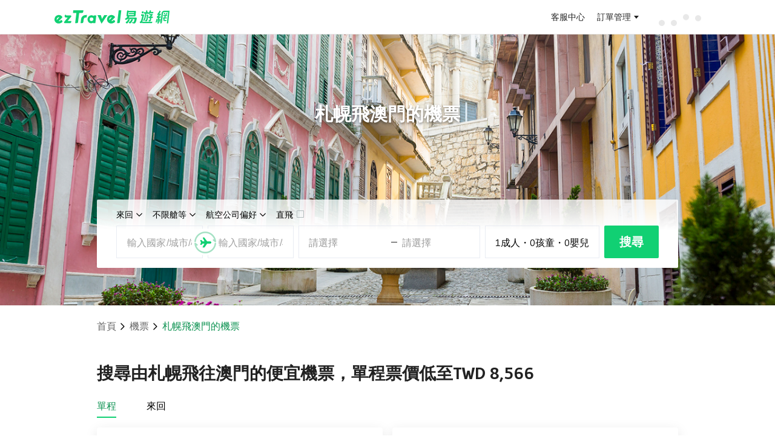

--- FILE ---
content_type: text/html; charset=utf-8
request_url: https://flight.eztravel.com.tw/tickets-spk-mfm
body_size: 35514
content:
<!DOCTYPE html><html lang="zh-Hant-TW" class="rwd"><head><meta charSet="utf-8"/><meta name="viewport" content="width=device-width, initial-scale=1"/><link rel="stylesheet" href="/_next/static/css/fc12c88333b5f681.css" data-precedence="next"/><link rel="stylesheet" href="/_next/static/css/090c4b75bd3eeff5.css" data-precedence="next"/><link rel="preload" as="script" fetchPriority="low" href="/_next/static/chunks/webpack-1728c7ad1dc1e3ff.js"/><script src="/_next/static/chunks/4bd1b696-c023c6e3521b1417.js" async=""></script><script src="/_next/static/chunks/255-cb395327542b56ef.js" async=""></script><script src="/_next/static/chunks/main-app-83376a720d563e72.js" async=""></script><script src="/_next/static/chunks/app/error-9ff5e71325f37413.js" async=""></script><script src="/_next/static/chunks/app/layout-44a6fb34031dc6f5.js" async=""></script><script src="/_next/static/chunks/984-7afca5e5e37be947.js" async=""></script><script src="/_next/static/chunks/595-224074978f599ea7.js" async=""></script><script src="/_next/static/chunks/app/%5Blocale%5D/layout-4c32a6b48f8172d8.js" async=""></script><script src="/_next/static/chunks/360-cf72c94a9e3b659f.js" async=""></script><script src="/_next/static/chunks/356-a827e3b4d7c5ceef.js" async=""></script><script src="/_next/static/chunks/725-2f9cbc6e3ecd7ceb.js" async=""></script><script src="/_next/static/chunks/519-5454cc0f78d5865f.js" async=""></script><script src="/_next/static/chunks/app/%5Blocale%5D/city_city/page-a04190a0927eda0c.js" async=""></script><link rel="preconnect" href="https://static.cdn-eztravel.com" crossorigin="anonymous"/><title>札幌 SPK- 澳門 MFM 機票 | 搜尋機票 | 比價預訂、航班搜尋、航空公司便宜機票 | ezTravel易遊網</title><meta name="description" content="札幌到澳門機票線上搜尋、比價、訂位服務，搜尋輕鬆找最便宜免候補航班組合！"/><meta name="keywords" content="機票,便宜機票,機票比價,機票優惠,札幌,SPK,澳門,MFM"/><link rel="canonical" href="https://flight.eztravel.com.tw/tickets-spk-mfm"/><meta property="og:title" content="札幌 SPK- 澳門 MFM 機票 | 搜尋機票 | 比價預訂、航班搜尋、航空公司便宜機票 | ezTravel易遊網"/><meta property="og:description" content="札幌到澳門機票線上搜尋、比價、訂位服務，搜尋輕鬆找最便宜免候補航班組合！"/><meta name="twitter:card" content="summary"/><meta name="twitter:title" content="札幌 SPK- 澳門 MFM 機票 | 搜尋機票 | 比價預訂、航班搜尋、航空公司便宜機票 | ezTravel易遊網"/><meta name="twitter:description" content="札幌到澳門機票線上搜尋、比價、訂位服務，搜尋輕鬆找最便宜免候補航班組合！"/><link rel="shortcut icon" href="https://static.cdn-eztravel.com/assets/images/common/favicon.ico"/><link rel="icon" href="/favicon.ico" type="image/x-icon" sizes="144x144"/><link rel="icon" href="https://static.cdn-eztravel.com/assets/images/common/favicon.ico"/><link rel="stylesheet" type="text/css" href="https://static.cdn-eztravel.com/www/api/3901a15/css/commonhf.css"/><script src="https://static.cdn-eztravel.com/assets/jslib/zepto.min.js"></script><script src="https://static.cdn-eztravel.com/www/api/3901a15/js/common.js"></script><script src="https://static.cdn-eztravel.com/www/api/3901a15/js/ezAnalytics.js"></script><script src="/_next/static/chunks/polyfills-42372ed130431b0a.js" noModule=""></script></head><body><div hidden=""><!--$--><!--/$--></div><div id="maskDiv"></div>
<header class="hnfcommon" data-track-category="HP_HEADER_CLICK" data-track-label="{&quot;attr&quot;:&quot;href&quot;}">
  <!-- -->
  <div id="header" class="hnfbox">
  <div class="headerRight">
    <a id="ezlogo" class="ezTag" href="https://www.eztravel.com.tw/" title="ezTravel 易遊網" data-track-action="{&quot;val&quot;:&quot;ezTravel 易遊網&quot;}"></a>
    <div id="antifraudTag"></div>
  </div>
  <!-- -->
  <div class="headerUser">
    <div class="links">
      <a class="ezTag topB2e" style="display:none" href="https://b2e.eztravel.com.tw/" title="企業服務" data-track-action="{&quot;val&quot;:&quot;企業服務&quot;}">
        企業服務
      </a>
      <a class="ezTag topB2b" style="display:none" href="https://trip.eztravel.com.tw/activity/events/b2btravel/" title="同業折扣碼" data-track-action="{&quot;val&quot;:&quot;同業折扣碼&quot;}">
        同業折扣碼
      </a>
      <a class="ezTag support" href="https://www.eztravel.com.tw/support/" title="客服中心" data-track-action="{&quot;val&quot;:&quot;客服中心&quot;}">
        客服中心
      </a>
    </div>
    <div class="userlinks">
      <a class="ezTag orderInfo" href="https://member.eztravel.com.tw/member/order/orderInfo" title="訂單管理" data-track-action="{&quot;val&quot;:&quot;訂單管理&quot;}">訂單管理</a>
    </div>
    <div class="userfunction">
      <!-- -->
      <div class="dropdown" id="ezmessages">
        <a><i class="icon-messages"></i><i class="dot"></i></a>
        <div class="msgList">
          <div class="listHeader">
            <span class="listHeaderTitle">訊息通知</span>
            <span class="markAllAsRead disabled">全部標示為已讀</span>
          </div>
          <div class="msgListCnt"></div>
        </div>
      </div>
      <!-- -->
      <div class="dropdown" id="ezuser">
        <span id="userName">訂單管理</span>
        <div class="servicelist" data-track-action="{&quot;val&quot;:&quot;MENU&quot;,&quot;attr&quot;:&quot;text&quot;}">
          <!-- -->
          <ul class="general" data-track-action="{&quot;section&quot;:&quot;訂單管理&quot;}">
            <li class="ezuserOrder">
              <a class="ezTag" href="https://member.eztravel.com.tw/member/order/orderInfo" title="會員訂單">會員訂單</a>
            </li>
            <li class="ezuserNonMemberOrder">
              <button type="button" title="訪客訂單" aria-label="訪客訂單">訪客訂單</button>
            </li>
          </ul>
          <!-- -->
          <ul class="generalLogin" data-track-action="{&quot;section&quot;:&quot;會員服務&quot;}">
            <li class="logined dashboard">
              <a class="ezTag" href="https://member.eztravel.com.tw/member/dashboard" title="會員服務">會員服務</a>
            </li>
            <li class="logined discount-manage">
              <a class="ezTag" href="https://member.eztravel.com.tw/member/discount/manage" title="折扣碼管理">折扣碼管理</a>
            </li>
            <li class="logined wishlist">
              <a class="ezTag" href="https://member.eztravel.com.tw/member/wishlist" title="商品收藏">商品收藏</a>
            </li>
            <li class="logined membership-records">
              <a class="ezTag" href="https://member.eztravel.com.tw/member/membership/records" title="管理帳戶">管理帳戶</a>
            </li>
          </ul>
          <!-- -->
          <ul class="visit" data-track-action="{&quot;section&quot;:&quot;會員服務&quot;}">
            <li class="visitOrder">
              <a class="ezTag" href="#" title="訂單查詢"><span>訂單查詢</span></a>
            </li>
          </ul>
          <div class="login" data-track-action="{&quot;section&quot;:&quot;會員服務&quot;}">
            <button type="button" class="signout" title="登出">登出</button>
          </div>
        </div>
      </div>
      <!-- -->
      <div class="emoney" data-track-action="{&quot;section&quot;:&quot;會員服務&quot;}">
        <a class="ezTag" href="https://member.eztravel.com.tw/member/emoney" data-track-action="{&quot;val&quot;:&quot;eMoney&quot;}" title="eMoney"></a>
      </div>
    </div>
    <div class="loading">
      <div class="dot-rolling">
        <div class="dot-rolling__dot"></div>
        <div class="dot-rolling__dot"></div>
        <div class="dot-rolling__dot"></div>
        <div class="dot-rolling__dot"></div>
      </div>
    </div>
    <!-- -->
    <div class="logout" data-track-action="{&quot;section&quot;:&quot;會員服務&quot;,&quot;attr&quot;:&quot;text&quot;}">
      <button type="button" aria-label="登入" title="登入" class="btnLogin ezLogin">登入</button>
      <button type="button" aria-label="註冊" title="註冊" class="btnSignup">註冊</button>
    </div>
  </div>
</div>


  <!-- -->
  <!-- -->
<div id="menuMBBox" style="display:none">
  <button id="showmenu" type="button" class="ezLogin toggleTag"></button>
  <!-- -->
  <nav id="menuMB" class="right">
    <a id="userNameMB" class="ezTag userBox general" href="https://member.eztravel.com.tw/member/dashboard" title="會員服務" data-track-action="{&quot;section&quot;:&quot;會員服務&quot;}">
      <i class="icon-user"></i>
      <!-- -->
    </a>
    <span class="userBox visit"></span>
    <div class="grayline"></div>
    <div id="PScontainer" class="servicelist" data-track-action="{&quot;val&quot;:&quot;MENU&quot;,&quot;attr&quot;:&quot;text&quot;}">
      <!-- -->
      <ul class="generalLogin" data-track-action="{&quot;section&quot;:&quot;會員服務&quot;}">
        <li class="logined orderInfo">
          <a class="ezTag" href="https://member.eztravel.com.tw/member/order/orderInfo" title="訂單管理">訂單管理</a>
        </li>
        <li class="logined emoney">
          <a class="ezTag" href="https://member.eztravel.com.tw/member/emoney" title="eMoney查詢">eMoney查詢</a>
        </li>
        <li class="logined discount-manage">
          <a class="ezTag" href="https://member.eztravel.com.tw/member/discount/manage" title="折扣碼管理">折扣碼管理</a>
        </li>
        <li class="logined dashboard">
          <a class="ezTag" href="https://member.eztravel.com.tw/member/dashboard" title="會員服務">會員服務</a>
        </li>
        <li class="logined join-platform" style="display:none">
          <a class="ezTag" href="https://www.join-eztravel.com/" title="管理後台" target="_blank">管理後台</a>
        </li>
        <li class="logined flight-pnr" style="display:none">
          <a class="ezTag" href="https://www.join-eztravel.com/flight/b2b/pnrfare" title="機票PNR報價" target="_blank">機票PNR報價</a>
        </li>
      </ul>
      <!-- -->
      <ul class="visit" data-track-action="{&quot;section&quot;:&quot;會員服務&quot;}">
        <li class="visitOrder">
          <a class="ezTag" href="#" title="訂單查詢">訂單查詢</a>
        </li>
      </ul>
      <div class="login" data-track-action="{&quot;section&quot;:&quot;會員服務&quot;}">
        <button type="button" class="signout" title="登出" aria-label="登出">登出</button>
      </div>
    </div>
    <div class="login">
      <button type="button" class="signout" aria-label="登出" title="登出">登出</button>
    </div>
  </nav>
</div>

</header>
<script src="https://static.cdn-eztravel.com/www/api/3901a15/js/ezHeader.js" defer=""></script>
<script type="application/ld+json">{"@context":"https://schema.org","@type":"BreadcrumbList","itemListElement":[{"@type":"ListItem","position":1,"name":"首頁","item":"https://www.eztravel.com.tw"},{"@type":"ListItem","position":2,"name":"機票","item":"https://flight.eztravel.com.tw"},{"@type":"ListItem","position":3,"name":"札幌飛澳門的機票","item":null}]}</script><script type="application/ld+json">{"@context":"https://schema.org","@type":"FAQPage","mainEntity":[{"@type":"Question","name":"從札幌(SPK)飛到澳門(MFM)的機票何時最便宜？","acceptedAnswer":{"@type":"Answer","text":"您可於<a href=\"https://flight.eztravel.com.tw/\" style=\"color:#2182fc;text-decoration:underline;\" target=\"_blank\">優惠機票</a>搜尋從札幌(SPK)飛到澳門(MFM)機票，於搜尋結果頁面的上方區塊點選「價格趨勢」比較不同出發日機票價格。或，您可於本頁面上方「什麼時候訂機票最便宜？」查詢最低機票價格日期。"}},{"@type":"Question","name":"我可以預先訂多久前的機位？","acceptedAnswer":{"@type":"Answer","text":"各家航空公司規則不同，多數航空公司可預訂今天算起350～360天內的機位和機票，部分航空公司（多半是廉價航空）則區分冬季及夏季班表，且各家開賣時間不一致；一律須以訂購完成後之確認結果為準。"}},{"@type":"Question","name":"為什麼一樣的航空公司、一樣的艙等卻有不同的價錢呢？","acceptedAnswer":{"@type":"Answer","text":"易遊網為提供旅客更多元的選擇，故搭配不同的訂位平台及供應商，您可點選行李資訊及票價規定說明欄，將會有該機票的詳細內容。（包括退改規定不同、其他備註說明…等等）\n易遊網線上採用全球連線訂位系統，機位狀況及報價皆是當下即時查詢回覆，若航空公司後續因票價政策調整或其他旅客改期/退票等狀況，導致較優惠票價機位重新釋出，此部分無法事先預期。"}},{"@type":"Question","name":"有的票價會寫『由二至多張機票組成』是什麼意思呢？","acceptedAnswer":{"@type":"Answer","text":"為提供您更多優惠選項，部分票價採用拆開行程後個別查價再組合起來的報價模式，這類票價會標示『由二至多張機票組成』（或稱為分票商品）。舉例說明：搜尋台北東京來回，若搜尋結果的票價中有分票商品的提示時，表示該來回票價是由「台北飛東京」和「東京飛台北」兩張單程票組合而成，這兩張單程票各有各的票規，不互相連動，例如，台北飛東京的航班取消，航空公司特許改票或退票可豁免罰金，但此豁免權並不適用於東京飛台北這段機票，此段若也需更改或退票，仍必須依其票規處理。"}},{"@type":"Question","name":"起飛/抵達為台灣時間還是當地時間?","acceptedAnswer":{"@type":"Answer","text":"起飛/抵達時間皆為當地時間，且為24小時制，例如01:00為凌晨1點"}},{"@type":"Question","name":"現在我所看到的價錢是否包含刷卡手續費呢？","acceptedAnswer":{"@type":"Answer","text":"在本站刷卡購票不需額外支付刷卡手續費。"}}]}</script><div class="header-bg_panel__JcGbL"><div class="header-bg_bg-image__fdejc" style="background-image:url(https://event.cdn-eztravel.com.tw/events/airticket/feed/MFM_1440x478.png), url(/_next/static/media/bg.0cc6cceb.webp)"></div><div class="header-bg_content__RGJ0J"><div class="page-search"><h1 class="page-title">札幌飛澳門的機票</h1><div class="search-panel-normal"><div class="search-head"><div class="trip-type"><span>來回</span><i class="eficon-down"></i></div><div class="cabin-type"><span>不限艙等</span><i class="eficon-down"></i></div><div class="airline"><span>航空公司偏好</span><i class="eficon-down"></i></div><div class="direct"><span>直飛</span><i class="eficon-unselect"></i></div></div><style data-emotion="css 1uum0jl">.css-1uum0jl .MuiPaper-root{margin-top:8px;overflow-x:unset;overflow-y:unset;}</style><style data-emotion="css 1uum0jl">.css-1uum0jl .MuiPaper-root{margin-top:8px;overflow-x:unset;overflow-y:unset;}</style><style data-emotion="css 1uum0jl">.css-1uum0jl .MuiPaper-root{margin-top:8px;overflow-x:unset;overflow-y:unset;}</style><div class="search-panel-normal__body type-roundtrip"><div class="org-dest"><div class="departure"><style data-emotion="css-global 1prfaxn">@-webkit-keyframes mui-auto-fill{from{display:block;}}@keyframes mui-auto-fill{from{display:block;}}@-webkit-keyframes mui-auto-fill-cancel{from{display:block;}}@keyframes mui-auto-fill-cancel{from{display:block;}}</style><style data-emotion="css ffgpee">.css-ffgpee{font-family:"Roboto","Helvetica","Arial",sans-serif;font-weight:400;font-size:1rem;line-height:1.4375em;letter-spacing:0.00938em;color:rgba(0, 0, 0, 0.87);box-sizing:border-box;position:relative;cursor:text;display:-webkit-inline-box;display:-webkit-inline-flex;display:-ms-inline-flexbox;display:inline-flex;-webkit-align-items:center;-webkit-box-align:center;-ms-flex-align:center;align-items:center;position:relative;width:100%;}.css-ffgpee.Mui-disabled{color:rgba(0, 0, 0, 0.38);cursor:default;}</style><div class="MuiInputBase-root MuiInput-root MuiInputBase-colorPrimary input-place css-ffgpee"><style data-emotion="css 1juu494">.css-1juu494{font:inherit;letter-spacing:inherit;color:currentColor;padding:4px 0 5px;border:0;box-sizing:content-box;background:none;height:1.4375em;margin:0;-webkit-tap-highlight-color:transparent;display:block;min-width:0;width:100%;-webkit-animation-name:mui-auto-fill-cancel;animation-name:mui-auto-fill-cancel;-webkit-animation-duration:10ms;animation-duration:10ms;}.css-1juu494::-webkit-input-placeholder{color:currentColor;opacity:0.42;-webkit-transition:opacity 200ms cubic-bezier(0.4, 0, 0.2, 1) 0ms;transition:opacity 200ms cubic-bezier(0.4, 0, 0.2, 1) 0ms;}.css-1juu494::-moz-placeholder{color:currentColor;opacity:0.42;-webkit-transition:opacity 200ms cubic-bezier(0.4, 0, 0.2, 1) 0ms;transition:opacity 200ms cubic-bezier(0.4, 0, 0.2, 1) 0ms;}.css-1juu494::-ms-input-placeholder{color:currentColor;opacity:0.42;-webkit-transition:opacity 200ms cubic-bezier(0.4, 0, 0.2, 1) 0ms;transition:opacity 200ms cubic-bezier(0.4, 0, 0.2, 1) 0ms;}.css-1juu494:focus{outline:0;}.css-1juu494:invalid{box-shadow:none;}.css-1juu494::-webkit-search-decoration{-webkit-appearance:none;}label[data-shrink=false]+.MuiInputBase-formControl .css-1juu494::-webkit-input-placeholder{opacity:0!important;}label[data-shrink=false]+.MuiInputBase-formControl .css-1juu494::-moz-placeholder{opacity:0!important;}label[data-shrink=false]+.MuiInputBase-formControl .css-1juu494::-ms-input-placeholder{opacity:0!important;}label[data-shrink=false]+.MuiInputBase-formControl .css-1juu494:focus::-webkit-input-placeholder{opacity:0.42;}label[data-shrink=false]+.MuiInputBase-formControl .css-1juu494:focus::-moz-placeholder{opacity:0.42;}label[data-shrink=false]+.MuiInputBase-formControl .css-1juu494:focus::-ms-input-placeholder{opacity:0.42;}.css-1juu494.Mui-disabled{opacity:1;-webkit-text-fill-color:rgba(0, 0, 0, 0.38);}.css-1juu494:-webkit-autofill{-webkit-animation-duration:5000s;animation-duration:5000s;-webkit-animation-name:mui-auto-fill;animation-name:mui-auto-fill;}</style><input placeholder="輸入國家/城市/機場關鍵字" type="text" class="MuiInputBase-input MuiInput-input css-1juu494" value=""/></div></div><div class="search-switch"><i class="eficon-switch"></i><i class="eficon-flight"></i></div><div class="arrival"><style data-emotion="css-global 1prfaxn">@-webkit-keyframes mui-auto-fill{from{display:block;}}@keyframes mui-auto-fill{from{display:block;}}@-webkit-keyframes mui-auto-fill-cancel{from{display:block;}}@keyframes mui-auto-fill-cancel{from{display:block;}}</style><style data-emotion="css ffgpee">.css-ffgpee{font-family:"Roboto","Helvetica","Arial",sans-serif;font-weight:400;font-size:1rem;line-height:1.4375em;letter-spacing:0.00938em;color:rgba(0, 0, 0, 0.87);box-sizing:border-box;position:relative;cursor:text;display:-webkit-inline-box;display:-webkit-inline-flex;display:-ms-inline-flexbox;display:inline-flex;-webkit-align-items:center;-webkit-box-align:center;-ms-flex-align:center;align-items:center;position:relative;width:100%;}.css-ffgpee.Mui-disabled{color:rgba(0, 0, 0, 0.38);cursor:default;}</style><div class="MuiInputBase-root MuiInput-root MuiInputBase-colorPrimary input-place css-ffgpee"><style data-emotion="css 1juu494">.css-1juu494{font:inherit;letter-spacing:inherit;color:currentColor;padding:4px 0 5px;border:0;box-sizing:content-box;background:none;height:1.4375em;margin:0;-webkit-tap-highlight-color:transparent;display:block;min-width:0;width:100%;-webkit-animation-name:mui-auto-fill-cancel;animation-name:mui-auto-fill-cancel;-webkit-animation-duration:10ms;animation-duration:10ms;}.css-1juu494::-webkit-input-placeholder{color:currentColor;opacity:0.42;-webkit-transition:opacity 200ms cubic-bezier(0.4, 0, 0.2, 1) 0ms;transition:opacity 200ms cubic-bezier(0.4, 0, 0.2, 1) 0ms;}.css-1juu494::-moz-placeholder{color:currentColor;opacity:0.42;-webkit-transition:opacity 200ms cubic-bezier(0.4, 0, 0.2, 1) 0ms;transition:opacity 200ms cubic-bezier(0.4, 0, 0.2, 1) 0ms;}.css-1juu494::-ms-input-placeholder{color:currentColor;opacity:0.42;-webkit-transition:opacity 200ms cubic-bezier(0.4, 0, 0.2, 1) 0ms;transition:opacity 200ms cubic-bezier(0.4, 0, 0.2, 1) 0ms;}.css-1juu494:focus{outline:0;}.css-1juu494:invalid{box-shadow:none;}.css-1juu494::-webkit-search-decoration{-webkit-appearance:none;}label[data-shrink=false]+.MuiInputBase-formControl .css-1juu494::-webkit-input-placeholder{opacity:0!important;}label[data-shrink=false]+.MuiInputBase-formControl .css-1juu494::-moz-placeholder{opacity:0!important;}label[data-shrink=false]+.MuiInputBase-formControl .css-1juu494::-ms-input-placeholder{opacity:0!important;}label[data-shrink=false]+.MuiInputBase-formControl .css-1juu494:focus::-webkit-input-placeholder{opacity:0.42;}label[data-shrink=false]+.MuiInputBase-formControl .css-1juu494:focus::-moz-placeholder{opacity:0.42;}label[data-shrink=false]+.MuiInputBase-formControl .css-1juu494:focus::-ms-input-placeholder{opacity:0.42;}.css-1juu494.Mui-disabled{opacity:1;-webkit-text-fill-color:rgba(0, 0, 0, 0.38);}.css-1juu494:-webkit-autofill{-webkit-animation-duration:5000s;animation-duration:5000s;-webkit-animation-name:mui-auto-fill;animation-name:mui-auto-fill;}</style><input placeholder="輸入國家/城市/機場關鍵字" type="text" class="MuiInputBase-input MuiInput-input css-1juu494" value=""/></div></div></div><style data-emotion="css jg3r5i">.css-jg3r5i{z-index:100;}</style><div class="dates"><div class="departure-date default">請選擇</div><div class="date-split"><i></i></div><div class="return-date default">請選擇</div></div><style data-emotion="css 1uum0jl">.css-1uum0jl .MuiPaper-root{margin-top:8px;overflow-x:unset;overflow-y:unset;}</style><div class="passenger-number"><div>1<!-- -->成人</div>・<div>0<!-- -->孩童</div>・<div>0<!-- -->嬰兒</div></div><style data-emotion="css 1uum0jl">.css-1uum0jl .MuiPaper-root{margin-top:8px;overflow-x:unset;overflow-y:unset;}</style><div class="search-btn btn">搜尋</div></div></div><div class="search-panel-mini"><div class="search-tabs"><div class="curr"><div class="name">來回</div><div class="curr-bg"></div></div><div>單程</div><div>多行程</div></div><div class="search-panel-mini__body search-body-bg"><div class="search-group org-dest"><div class="departure"><div class="city default">出發地</div></div><div class="search-switch"><i class="eficon-switch"></i><i class="eficon-flight"></i></div><div class="arrival"><div class="city default">目的地</div></div></div><style data-emotion="css 1qx7s7u">@media print{.css-1qx7s7u{position:absolute!important;}}.css-1qx7s7u .MuiDialogContent-root{height:100%;padding-top:0px;}</style><div class="search-group"><div class="departure-date default">出發日期</div><div class="return-date default">回程日期</div></div><style data-emotion="css 1qx7s7u">@media print{.css-1qx7s7u{position:absolute!important;}}.css-1qx7s7u .MuiDialogContent-root{height:100%;padding-top:0px;}</style><div class="search-group"><div class="passenger-number"><div><i class="eficon-adult"></i>1</div><div><i class="eficon-child"></i>0</div><div><i class="eficon-infant"></i>0</div></div><div class="cabin-type">不限艙等</div></div><style data-emotion="css 1obfgej">@media print{.css-1obfgej{position:absolute!important;}}.css-1obfgej .MuiPaper-root{margin:0px;max-height:calc(100% - 100px);bottom:0;width:100%;max-width:100%;position:absolute;}.css-1obfgej .MuiDialogContent-root{min-height:200px;padding:0 0 32px 0;}</style><style data-emotion="css 1obfgej">@media print{.css-1obfgej{position:absolute!important;}}.css-1obfgej .MuiPaper-root{margin:0px;max-height:calc(100% - 100px);bottom:0;width:100%;max-width:100%;position:absolute;}.css-1obfgej .MuiDialogContent-root{min-height:200px;padding:0 0 32px 0;}</style><div class="search-group"><div class="direct"><i class="eficon-unselect"></i><div>直飛</div></div><div class="airline">不限航空公司</div></div><style data-emotion="css 1rl2noy">@media print{.css-1rl2noy{position:absolute!important;}}.css-1rl2noy .MuiPaper-root{margin:0px;max-height:calc(100% - 100px);height:calc(100% - 150px);bottom:0;width:100%;max-width:100%;position:absolute;}.css-1rl2noy .MuiDialogContent-root{min-height:200px;padding:0 0 32px 0;}</style><div class="search-btn"><div class="btn">搜尋</div></div><style data-emotion="css depviu">@media print{.css-depviu{position:absolute!important;}}</style></div></div></div></div><div class="header-bg_circle-swipe__zcuGN"><div class="header-bg_circle-text__Qx9lt">向下滑動以查看更多</div><div class="header-bg_circle__vTQgy"><i class="eficon-down"></i><i class="eficon-down"></i></div></div></div><main class="page-main"><div class="bread-crumbs_panel__RsE30"><div><a href="https://www.eztravel.com.tw">首頁</a><i class="eficon-down backward"></i></div><div><a href="https://flight.eztravel.com.tw">機票</a><i class="eficon-down backward"></i></div><div class="bread-crumbs_curr__Hgdav"><span>札幌飛澳門的機票</span></div></div><div class="cheap-flights_panel__D1KwM"><div class="cheap-flights_panel__title__rNJpV"><h2>搜尋由札幌飛往澳門的便宜機票，單程票價低至TWD 8,566</h2></div><div class="cheap-flights_tabs__pHOdM"><div class="selected">單程</div><div class="">來回</div></div><div class="cheap-flights_items__vT_ki"><div class="cheap-flights_item__emCRd"><div class="cheap-flights_flights__WFQIq"><div class="cheap-flights_flight__ncHaY"><div class="airline-icon icon-big"><img src="https://static.cdn-eztravel.com.tw/flight/static/images/air_icon/air_l/7c_l.png" loading="lazy" alt="7C" width="40" height="40"/></div><div><div class="cheap-flights_main__3cx5_"><div class="cheap-flights_from__uVbvA"><div class="cheap-flights_airport-code__oW5lK">CTS</div><div class="cheap-flights_time__DPplB">15:55</div></div><div class="cheap-flights_middle__jJ0ox"><div class="cheap-flights_duration__DTz_l">7h35min</div><i class="eficon-direct"></i><div class="cheap-flights_direct__vvVTp">轉機</div></div><div class="cheap-flights_to__rWevT"><div class="cheap-flights_airport-code__oW5lK">MFM</div><div class="cheap-flights_time__DPplB">14:20</div></div></div><div class="cheap-flights_detail__ybjlr"><div class="airline-icon icon-small"><img src="https://static.cdn-eztravel.com.tw/flight/static/images/air_icon/air_s/7c_s.png" loading="lazy" alt="7C" width="40" height="40"/></div><div class="cheap-flights_desc__HpULA word-detail"><div>札幌 - 澳門</div><div>03月15日</div><div>濟州航空</div></div></div></div></div></div><div class="cheap-flights_opt__yvhZE"><div class="cheap-flights_price__95R5V">TWD 8,566</div><div class="cheap-flights_search__aoe4j">搜尋</div></div></div><div class="cheap-flights_item__emCRd"><div class="cheap-flights_flights__WFQIq"><div class="cheap-flights_flight__ncHaY"><div class="airline-icon icon-big"><img src="https://static.cdn-eztravel.com.tw/flight/static/images/air_icon/air_l/7c_l.png" loading="lazy" alt="7C" width="40" height="40"/></div><div><div class="cheap-flights_main__3cx5_"><div class="cheap-flights_from__uVbvA"><div class="cheap-flights_airport-code__oW5lK">CTS</div><div class="cheap-flights_time__DPplB">15:55</div></div><div class="cheap-flights_middle__jJ0ox"><div class="cheap-flights_duration__DTz_l">7h35min</div><i class="eficon-direct"></i><div class="cheap-flights_direct__vvVTp">轉機</div></div><div class="cheap-flights_to__rWevT"><div class="cheap-flights_airport-code__oW5lK">MFM</div><div class="cheap-flights_time__DPplB">14:20</div></div></div><div class="cheap-flights_detail__ybjlr"><div class="airline-icon icon-small"><img src="https://static.cdn-eztravel.com.tw/flight/static/images/air_icon/air_s/7c_s.png" loading="lazy" alt="7C" width="40" height="40"/></div><div class="cheap-flights_desc__HpULA word-detail"><div>札幌 - 澳門</div><div>03月16日</div><div>濟州航空</div></div></div></div></div></div><div class="cheap-flights_opt__yvhZE"><div class="cheap-flights_price__95R5V">TWD 8,900</div><div class="cheap-flights_search__aoe4j">搜尋</div></div></div><div class="cheap-flights_item__emCRd"><div class="cheap-flights_flights__WFQIq"><div class="cheap-flights_flight__ncHaY"><div class="airline-icon icon-big"><img src="https://static.cdn-eztravel.com.tw/flight/static/images/air_icon/air_l/nh_l.png" loading="lazy" alt="NH" width="40" height="40"/></div><div><div class="cheap-flights_main__3cx5_"><div class="cheap-flights_from__uVbvA"><div class="cheap-flights_airport-code__oW5lK">CTS</div><div class="cheap-flights_time__DPplB">12:15</div></div><div class="cheap-flights_middle__jJ0ox"><div class="cheap-flights_duration__DTz_l">6h25min</div><i class="eficon-direct"></i><div class="cheap-flights_direct__vvVTp">轉機</div></div><div class="cheap-flights_to__rWevT"><div class="cheap-flights_airport-code__oW5lK">MFM</div><div class="cheap-flights_time__DPplB">17:10</div></div></div><div class="cheap-flights_detail__ybjlr"><div class="airline-icon icon-small"><img src="https://static.cdn-eztravel.com.tw/flight/static/images/air_icon/air_s/nh_s.png" loading="lazy" alt="NH" width="40" height="40"/></div><div class="cheap-flights_desc__HpULA word-detail"><div>札幌 - 澳門</div><div>02月04日</div><div>全日空航空</div></div></div></div></div></div><div class="cheap-flights_opt__yvhZE"><div class="cheap-flights_price__95R5V">TWD 10,738</div><div class="cheap-flights_search__aoe4j">搜尋</div></div></div><div class="cheap-flights_item__emCRd"><div class="cheap-flights_flights__WFQIq"><div class="cheap-flights_flight__ncHaY"><div class="airline-icon icon-big"><img src="https://static.cdn-eztravel.com.tw/flight/static/images/air_icon/air_l/nh_l.png" loading="lazy" alt="NH" width="40" height="40"/></div><div><div class="cheap-flights_main__3cx5_"><div class="cheap-flights_from__uVbvA"><div class="cheap-flights_airport-code__oW5lK">CTS</div><div class="cheap-flights_time__DPplB">18:35</div></div><div class="cheap-flights_middle__jJ0ox"><div class="cheap-flights_duration__DTz_l">6h25min</div><i class="eficon-direct"></i><div class="cheap-flights_direct__vvVTp">轉機</div></div><div class="cheap-flights_to__rWevT"><div class="cheap-flights_airport-code__oW5lK">MFM</div><div class="cheap-flights_time__DPplB">17:10</div></div></div><div class="cheap-flights_detail__ybjlr"><div class="airline-icon icon-small"><img src="https://static.cdn-eztravel.com.tw/flight/static/images/air_icon/air_s/nh_s.png" loading="lazy" alt="NH" width="40" height="40"/></div><div class="cheap-flights_desc__HpULA word-detail"><div>札幌 - 澳門</div><div>01月29日</div><div>全日空航空</div></div></div></div></div></div><div class="cheap-flights_opt__yvhZE"><div class="cheap-flights_price__95R5V">TWD 12,270</div><div class="cheap-flights_search__aoe4j">搜尋</div></div></div><div class="cheap-flights_item__emCRd"><div class="cheap-flights_flights__WFQIq"><div class="cheap-flights_flight__ncHaY"><div class="airline-icon icon-big"><img src="https://static.cdn-eztravel.com.tw/flight/static/images/air_icon/air_l/nh_l.png" loading="lazy" alt="NH" width="40" height="40"/></div><div><div class="cheap-flights_main__3cx5_"><div class="cheap-flights_from__uVbvA"><div class="cheap-flights_airport-code__oW5lK">CTS</div><div class="cheap-flights_time__DPplB">18:35</div></div><div class="cheap-flights_middle__jJ0ox"><div class="cheap-flights_duration__DTz_l">6h25min</div><i class="eficon-direct"></i><div class="cheap-flights_direct__vvVTp">轉機</div></div><div class="cheap-flights_to__rWevT"><div class="cheap-flights_airport-code__oW5lK">MFM</div><div class="cheap-flights_time__DPplB">17:10</div></div></div><div class="cheap-flights_detail__ybjlr"><div class="airline-icon icon-small"><img src="https://static.cdn-eztravel.com.tw/flight/static/images/air_icon/air_s/nh_s.png" loading="lazy" alt="NH" width="40" height="40"/></div><div class="cheap-flights_desc__HpULA word-detail"><div>札幌 - 澳門</div><div>01月27日</div><div>全日空航空</div></div></div></div></div></div><div class="cheap-flights_opt__yvhZE"><div class="cheap-flights_price__95R5V">TWD 12,270</div><div class="cheap-flights_search__aoe4j">搜尋</div></div></div><div class="cheap-flights_item__emCRd"><div class="cheap-flights_flights__WFQIq"><div class="cheap-flights_flight__ncHaY"><div class="airline-icon icon-big"><img src="https://static.cdn-eztravel.com.tw/flight/static/images/air_icon/air_l/nh_l.png" loading="lazy" alt="NH" width="40" height="40"/></div><div><div class="cheap-flights_main__3cx5_"><div class="cheap-flights_from__uVbvA"><div class="cheap-flights_airport-code__oW5lK">CTS</div><div class="cheap-flights_time__DPplB">20:20</div></div><div class="cheap-flights_middle__jJ0ox"><div class="cheap-flights_duration__DTz_l">6h45min</div><i class="eficon-direct"></i><div class="cheap-flights_direct__vvVTp">轉機</div></div><div class="cheap-flights_to__rWevT"><div class="cheap-flights_airport-code__oW5lK">MFM</div><div class="cheap-flights_time__DPplB">17:10</div></div></div><div class="cheap-flights_detail__ybjlr"><div class="airline-icon icon-small"><img src="https://static.cdn-eztravel.com.tw/flight/static/images/air_icon/air_s/nh_s.png" loading="lazy" alt="NH" width="40" height="40"/></div><div class="cheap-flights_desc__HpULA word-detail"><div>札幌 - 澳門</div><div>01月30日</div><div>全日空航空</div></div></div></div></div></div><div class="cheap-flights_opt__yvhZE"><div class="cheap-flights_price__95R5V">TWD 12,325</div><div class="cheap-flights_search__aoe4j">搜尋</div></div></div><div class="cheap-flights_item__emCRd"><div class="cheap-flights_flights__WFQIq"><div class="cheap-flights_flight__ncHaY"><div class="airline-icon icon-big"><img src="https://static.cdn-eztravel.com.tw/flight/static/images/air_icon/air_l/ke_l.png" loading="lazy" alt="KE" width="40" height="40"/></div><div><div class="cheap-flights_main__3cx5_"><div class="cheap-flights_from__uVbvA"><div class="cheap-flights_airport-code__oW5lK">CTS</div><div class="cheap-flights_time__DPplB">14:05</div></div><div class="cheap-flights_middle__jJ0ox"><div class="cheap-flights_duration__DTz_l">6h40min</div><i class="eficon-direct"></i><div class="cheap-flights_direct__vvVTp">轉機</div></div><div class="cheap-flights_to__rWevT"><div class="cheap-flights_airport-code__oW5lK">MFM</div><div class="cheap-flights_time__DPplB">13:05</div></div></div><div class="cheap-flights_detail__ybjlr"><div class="airline-icon icon-small"><img src="https://static.cdn-eztravel.com.tw/flight/static/images/air_icon/air_s/ke_s.png" loading="lazy" alt="KE" width="40" height="40"/></div><div class="cheap-flights_desc__HpULA word-detail"><div>札幌 - 澳門</div><div>04月06日</div><div>大韓航空</div></div></div></div></div></div><div class="cheap-flights_opt__yvhZE"><div class="cheap-flights_price__95R5V">TWD 12,677</div><div class="cheap-flights_search__aoe4j">搜尋</div></div></div><div class="cheap-flights_item__emCRd"><div class="cheap-flights_flights__WFQIq"><div class="cheap-flights_flight__ncHaY"><div class="airline-icon icon-big"><img src="https://static.cdn-eztravel.com.tw/flight/static/images/air_icon/air_l/7c_l.png" loading="lazy" alt="7C" width="40" height="40"/></div><div><div class="cheap-flights_main__3cx5_"><div class="cheap-flights_from__uVbvA"><div class="cheap-flights_airport-code__oW5lK">CTS</div><div class="cheap-flights_time__DPplB">11:00</div></div><div class="cheap-flights_middle__jJ0ox"><div class="cheap-flights_duration__DTz_l">7h45min</div><i class="eficon-direct"></i><div class="cheap-flights_direct__vvVTp">轉機</div></div><div class="cheap-flights_to__rWevT"><div class="cheap-flights_airport-code__oW5lK">MFM</div><div class="cheap-flights_time__DPplB">14:20</div></div></div><div class="cheap-flights_detail__ybjlr"><div class="airline-icon icon-small"><img src="https://static.cdn-eztravel.com.tw/flight/static/images/air_icon/air_s/7c_s.png" loading="lazy" alt="7C" width="40" height="40"/></div><div class="cheap-flights_desc__HpULA word-detail"><div>札幌 - 澳門</div><div>02月22日</div><div>濟州航空</div></div></div></div></div></div><div class="cheap-flights_opt__yvhZE"><div class="cheap-flights_price__95R5V">TWD 12,791</div><div class="cheap-flights_search__aoe4j">搜尋</div></div></div><div class="cheap-flights_item__emCRd"><div class="cheap-flights_flights__WFQIq"><div class="cheap-flights_flight__ncHaY"><div class="airline-icon icon-big"><img src="https://static.cdn-eztravel.com.tw/flight/static/images/air_icon/air_l/7c_l.png" loading="lazy" alt="7C" width="40" height="40"/></div><div><div class="cheap-flights_main__3cx5_"><div class="cheap-flights_from__uVbvA"><div class="cheap-flights_airport-code__oW5lK">CTS</div><div class="cheap-flights_time__DPplB">11:00</div></div><div class="cheap-flights_middle__jJ0ox"><div class="cheap-flights_duration__DTz_l">7h45min</div><i class="eficon-direct"></i><div class="cheap-flights_direct__vvVTp">轉機</div></div><div class="cheap-flights_to__rWevT"><div class="cheap-flights_airport-code__oW5lK">MFM</div><div class="cheap-flights_time__DPplB">14:20</div></div></div><div class="cheap-flights_detail__ybjlr"><div class="airline-icon icon-small"><img src="https://static.cdn-eztravel.com.tw/flight/static/images/air_icon/air_s/7c_s.png" loading="lazy" alt="7C" width="40" height="40"/></div><div class="cheap-flights_desc__HpULA word-detail"><div>札幌 - 澳門</div><div>01月26日</div><div>濟州航空</div></div></div></div></div></div><div class="cheap-flights_opt__yvhZE"><div class="cheap-flights_price__95R5V">TWD 12,814</div><div class="cheap-flights_search__aoe4j">搜尋</div></div></div><div class="cheap-flights_item__emCRd"><div class="cheap-flights_flights__WFQIq"><div class="cheap-flights_flight__ncHaY"><div class="airline-icon icon-big"><img src="https://static.cdn-eztravel.com.tw/flight/static/images/air_icon/air_l/ci_l.png" loading="lazy" alt="CI" width="40" height="40"/></div><div><div class="cheap-flights_main__3cx5_"><div class="cheap-flights_from__uVbvA"><div class="cheap-flights_airport-code__oW5lK">CTS</div><div class="cheap-flights_time__DPplB">14:40</div></div><div class="cheap-flights_middle__jJ0ox"><div class="cheap-flights_duration__DTz_l">6h35min</div><i class="eficon-direct"></i><div class="cheap-flights_direct__vvVTp">轉機</div></div><div class="cheap-flights_to__rWevT"><div class="cheap-flights_airport-code__oW5lK">MFM</div><div class="cheap-flights_time__DPplB">22:05</div></div></div><div class="cheap-flights_detail__ybjlr"><div class="airline-icon icon-small"><img src="https://static.cdn-eztravel.com.tw/flight/static/images/air_icon/air_s/ci_s.png" loading="lazy" alt="CI" width="40" height="40"/></div><div class="cheap-flights_desc__HpULA word-detail"><div>札幌 - 澳門</div><div>01月22日</div><div>中華航空</div></div></div></div></div></div><div class="cheap-flights_opt__yvhZE"><div class="cheap-flights_price__95R5V">TWD 14,026</div><div class="cheap-flights_search__aoe4j">搜尋</div></div></div><div class="cheap-flights_item__emCRd cheap-flights_fake__Xvk_6"><div class="cheap-flights_flights__WFQIq"><div class="cheap-flights_flight__ncHaY"><div class="airline-icon icon-big"><img src="https://static.cdn-eztravel.com.tw/flight/static/images/air_icon/air_l/7c_l.png" loading="lazy" alt="7C" width="40" height="40"/></div><div><div class="cheap-flights_main__3cx5_"><div class="cheap-flights_from__uVbvA"><div class="cheap-flights_airport-code__oW5lK">CTS</div><div class="cheap-flights_time__DPplB">15:55</div></div><div class="cheap-flights_middle__jJ0ox"><div class="cheap-flights_duration__DTz_l">7h35min</div><i class="eficon-direct"></i><div class="cheap-flights_direct__vvVTp">轉機</div></div><div class="cheap-flights_to__rWevT"><div class="cheap-flights_airport-code__oW5lK">MFM</div><div class="cheap-flights_time__DPplB">14:20</div></div></div><div class="cheap-flights_detail__ybjlr"><div class="airline-icon icon-small"><img src="https://static.cdn-eztravel.com.tw/flight/static/images/air_icon/air_s/7c_s.png" loading="lazy" alt="7C" width="40" height="40"/></div><div class="cheap-flights_desc__HpULA word-detail"><div>札幌 - 澳門</div><div>03月15日</div><div>濟州航空</div></div></div></div></div></div><div class="cheap-flights_more-panel__JrwyZ"><div>搜尋更多航班</div><i class="eficon-down backward"></i></div></div></div><div class="cheap-flights_items__vT_ki" style="display:none"><div class="cheap-flights_item__emCRd"><div class="cheap-flights_flights__WFQIq"><div class="cheap-flights_flight__ncHaY"><div class="airline-icon icon-big"><img src="https://static.cdn-eztravel.com.tw/flight/static/images/air_icon/air_l/mu_l.png" loading="lazy" alt="MU" width="40" height="40"/></div><div><div class="cheap-flights_main__3cx5_"><div class="cheap-flights_from__uVbvA"><div class="cheap-flights_airport-code__oW5lK">CTS</div><div class="cheap-flights_time__DPplB">16:00</div></div><div class="cheap-flights_middle__jJ0ox"><div class="cheap-flights_duration__DTz_l">7h35min</div><i class="eficon-direct"></i><div class="cheap-flights_direct__vvVTp">轉機</div></div><div class="cheap-flights_to__rWevT"><div class="cheap-flights_airport-code__oW5lK">MFM</div><div class="cheap-flights_time__DPplB">20:20</div></div></div><div class="cheap-flights_detail__ybjlr"><div class="airline-icon icon-small"><img src="https://static.cdn-eztravel.com.tw/flight/static/images/air_icon/air_s/mu_s.png" loading="lazy" alt="MU" width="40" height="40"/></div><div class="cheap-flights_desc__HpULA word-detail"><div>札幌 - 澳門</div><div>02月04日</div><div>中國東方航空</div></div></div></div></div><div class="cheap-flights_flight__ncHaY"><div class="airline-icon icon-big"><img src="https://static.cdn-eztravel.com.tw/flight/static/images/air_icon/air_l/mu_l.png" loading="lazy" alt="MU" width="40" height="40"/></div><div><div class="cheap-flights_main__3cx5_"><div class="cheap-flights_from__uVbvA"><div class="cheap-flights_airport-code__oW5lK">MFM</div><div class="cheap-flights_time__DPplB">21:40</div></div><div class="cheap-flights_middle__jJ0ox"><div class="cheap-flights_duration__DTz_l">6h10min</div><i class="eficon-direct"></i><div class="cheap-flights_direct__vvVTp">轉機</div></div><div class="cheap-flights_to__rWevT"><div class="cheap-flights_airport-code__oW5lK">CTS</div><div class="cheap-flights_time__DPplB">17:35</div></div></div><div class="cheap-flights_detail__ybjlr"><div class="airline-icon icon-small"><img src="https://static.cdn-eztravel.com.tw/flight/static/images/air_icon/air_s/mu_s.png" loading="lazy" alt="MU" width="40" height="40"/></div><div class="cheap-flights_desc__HpULA word-detail"><div>澳門 - 札幌</div><div>02月07日</div><div>中國東方航空</div></div></div></div></div></div><div class="cheap-flights_opt__yvhZE"><div class="cheap-flights_price__95R5V">TWD 13,710</div><div class="cheap-flights_search__aoe4j">搜尋</div></div></div><div class="cheap-flights_item__emCRd"><div class="cheap-flights_flights__WFQIq"><div class="cheap-flights_flight__ncHaY"><div class="airline-icon icon-big"><img src="https://static.cdn-eztravel.com.tw/flight/static/images/air_icon/air_l/jx_l.png" loading="lazy" alt="JX" width="40" height="40"/></div><div><div class="cheap-flights_main__3cx5_"><div class="cheap-flights_from__uVbvA"><div class="cheap-flights_airport-code__oW5lK">CTS</div><div class="cheap-flights_time__DPplB">16:25</div></div><div class="cheap-flights_middle__jJ0ox"><div class="cheap-flights_duration__DTz_l">6h5min</div><i class="eficon-direct"></i><div class="cheap-flights_direct__vvVTp">轉機</div></div><div class="cheap-flights_to__rWevT"><div class="cheap-flights_airport-code__oW5lK">MFM</div><div class="cheap-flights_time__DPplB">10:00</div></div></div><div class="cheap-flights_detail__ybjlr"><div class="airline-icon icon-small"><img src="https://static.cdn-eztravel.com.tw/flight/static/images/air_icon/air_s/jx_s.png" loading="lazy" alt="JX" width="40" height="40"/></div><div class="cheap-flights_desc__HpULA word-detail"><div>札幌 - 澳門</div><div>04月02日</div><div>星宇航空</div></div></div></div></div><div class="cheap-flights_flight__ncHaY"><div class="airline-icon icon-big"><img src="https://static.cdn-eztravel.com.tw/flight/static/images/air_icon/air_l/jx_l.png" loading="lazy" alt="JX" width="40" height="40"/></div><div><div class="cheap-flights_main__3cx5_"><div class="cheap-flights_from__uVbvA"><div class="cheap-flights_airport-code__oW5lK">MFM</div><div class="cheap-flights_time__DPplB">11:00</div></div><div class="cheap-flights_middle__jJ0ox"><div class="cheap-flights_duration__DTz_l">5h55min</div><i class="eficon-direct"></i><div class="cheap-flights_direct__vvVTp">轉機</div></div><div class="cheap-flights_to__rWevT"><div class="cheap-flights_airport-code__oW5lK">CTS</div><div class="cheap-flights_time__DPplB">15:10</div></div></div><div class="cheap-flights_detail__ybjlr"><div class="airline-icon icon-small"><img src="https://static.cdn-eztravel.com.tw/flight/static/images/air_icon/air_s/jx_s.png" loading="lazy" alt="JX" width="40" height="40"/></div><div class="cheap-flights_desc__HpULA word-detail"><div>澳門 - 札幌</div><div>04月09日</div><div>星宇航空</div></div></div></div></div></div><div class="cheap-flights_opt__yvhZE"><div class="cheap-flights_price__95R5V">TWD 15,114</div><div class="cheap-flights_search__aoe4j">搜尋</div></div></div><div class="cheap-flights_item__emCRd"><div class="cheap-flights_flights__WFQIq"><div class="cheap-flights_flight__ncHaY"><div class="airline-icon icon-big"><img src="https://static.cdn-eztravel.com.tw/flight/static/images/air_icon/air_l/br_l.png" loading="lazy" alt="BR" width="40" height="40"/></div><div><div class="cheap-flights_main__3cx5_"><div class="cheap-flights_from__uVbvA"><div class="cheap-flights_airport-code__oW5lK">CTS</div><div class="cheap-flights_time__DPplB">12:10</div></div><div class="cheap-flights_middle__jJ0ox"><div class="cheap-flights_duration__DTz_l">6h50min</div><i class="eficon-direct"></i><div class="cheap-flights_direct__vvVTp">轉機</div></div><div class="cheap-flights_to__rWevT"><div class="cheap-flights_airport-code__oW5lK">MFM</div><div class="cheap-flights_time__DPplB">11:55</div></div></div><div class="cheap-flights_detail__ybjlr"><div class="airline-icon icon-small"><img src="https://static.cdn-eztravel.com.tw/flight/static/images/air_icon/air_s/br_s.png" loading="lazy" alt="BR" width="40" height="40"/></div><div class="cheap-flights_desc__HpULA word-detail"><div>札幌 - 澳門</div><div>03月18日</div><div>長榮航空</div></div></div></div></div><div class="cheap-flights_flight__ncHaY"><div class="airline-icon icon-big"><img src="https://static.cdn-eztravel.com.tw/flight/static/images/air_icon/air_l/br_l.png" loading="lazy" alt="BR" width="40" height="40"/></div><div><div class="cheap-flights_main__3cx5_"><div class="cheap-flights_from__uVbvA"><div class="cheap-flights_airport-code__oW5lK">MFM</div><div class="cheap-flights_time__DPplB">20:15</div></div><div class="cheap-flights_middle__jJ0ox"><div class="cheap-flights_duration__DTz_l">5h30min</div><i class="eficon-direct"></i><div class="cheap-flights_direct__vvVTp">轉機</div></div><div class="cheap-flights_to__rWevT"><div class="cheap-flights_airport-code__oW5lK">CTS</div><div class="cheap-flights_time__DPplB">11:00</div></div></div><div class="cheap-flights_detail__ybjlr"><div class="airline-icon icon-small"><img src="https://static.cdn-eztravel.com.tw/flight/static/images/air_icon/air_s/br_s.png" loading="lazy" alt="BR" width="40" height="40"/></div><div class="cheap-flights_desc__HpULA word-detail"><div>澳門 - 札幌</div><div>03月22日</div><div>長榮航空</div></div></div></div></div></div><div class="cheap-flights_opt__yvhZE"><div class="cheap-flights_price__95R5V">TWD 16,532</div><div class="cheap-flights_search__aoe4j">搜尋</div></div></div><div class="cheap-flights_item__emCRd"><div class="cheap-flights_flights__WFQIq"><div class="cheap-flights_flight__ncHaY"><div class="airline-icon icon-big"><img src="https://static.cdn-eztravel.com.tw/flight/static/images/air_icon/air_l/nh_l.png" loading="lazy" alt="NH" width="40" height="40"/></div><div><div class="cheap-flights_main__3cx5_"><div class="cheap-flights_from__uVbvA"><div class="cheap-flights_airport-code__oW5lK">CTS</div><div class="cheap-flights_time__DPplB">16:15</div></div><div class="cheap-flights_middle__jJ0ox"><div class="cheap-flights_duration__DTz_l">6h25min</div><i class="eficon-direct"></i><div class="cheap-flights_direct__vvVTp">轉機</div></div><div class="cheap-flights_to__rWevT"><div class="cheap-flights_airport-code__oW5lK">MFM</div><div class="cheap-flights_time__DPplB">17:10</div></div></div><div class="cheap-flights_detail__ybjlr"><div class="airline-icon icon-small"><img src="https://static.cdn-eztravel.com.tw/flight/static/images/air_icon/air_s/nh_s.png" loading="lazy" alt="NH" width="40" height="40"/></div><div class="cheap-flights_desc__HpULA word-detail"><div>札幌 - 澳門</div><div>01月22日</div><div>全日空航空</div></div></div></div></div><div class="cheap-flights_flight__ncHaY"><div class="airline-icon icon-big"><img src="https://static.cdn-eztravel.com.tw/flight/static/images/air_icon/air_l/nx_l.png" loading="lazy" alt="NX" width="40" height="40"/></div><div><div class="cheap-flights_main__3cx5_"><div class="cheap-flights_from__uVbvA"><div class="cheap-flights_airport-code__oW5lK">MFM</div><div class="cheap-flights_time__DPplB">08:20</div></div><div class="cheap-flights_middle__jJ0ox"><div class="cheap-flights_duration__DTz_l">5h10min</div><i class="eficon-direct"></i><div class="cheap-flights_direct__vvVTp">轉機</div></div><div class="cheap-flights_to__rWevT"><div class="cheap-flights_airport-code__oW5lK">CTS</div><div class="cheap-flights_time__DPplB">20:40</div></div></div><div class="cheap-flights_detail__ybjlr"><div class="airline-icon icon-small"><img src="https://static.cdn-eztravel.com.tw/flight/static/images/air_icon/air_s/nx_s.png" loading="lazy" alt="NX" width="40" height="40"/></div><div class="cheap-flights_desc__HpULA word-detail"><div>澳門 - 札幌</div><div>01月29日</div><div>澳門航空</div></div></div></div></div></div><div class="cheap-flights_opt__yvhZE"><div class="cheap-flights_price__95R5V">TWD 19,184</div><div class="cheap-flights_search__aoe4j">搜尋</div></div></div><div class="cheap-flights_item__emCRd"><div class="cheap-flights_flights__WFQIq"><div class="cheap-flights_flight__ncHaY"><div class="airline-icon icon-big"><img src="https://static.cdn-eztravel.com.tw/flight/static/images/air_icon/air_l/mu_l.png" loading="lazy" alt="MU" width="40" height="40"/></div><div><div class="cheap-flights_main__3cx5_"><div class="cheap-flights_from__uVbvA"><div class="cheap-flights_airport-code__oW5lK">CTS</div><div class="cheap-flights_time__DPplB">16:00</div></div><div class="cheap-flights_middle__jJ0ox"><div class="cheap-flights_duration__DTz_l">7h35min</div><i class="eficon-direct"></i><div class="cheap-flights_direct__vvVTp">轉機</div></div><div class="cheap-flights_to__rWevT"><div class="cheap-flights_airport-code__oW5lK">MFM</div><div class="cheap-flights_time__DPplB">20:20</div></div></div><div class="cheap-flights_detail__ybjlr"><div class="airline-icon icon-small"><img src="https://static.cdn-eztravel.com.tw/flight/static/images/air_icon/air_s/mu_s.png" loading="lazy" alt="MU" width="40" height="40"/></div><div class="cheap-flights_desc__HpULA word-detail"><div>札幌 - 澳門</div><div>02月05日</div><div>中國東方航空</div></div></div></div></div><div class="cheap-flights_flight__ncHaY"><div class="airline-icon icon-big"><img src="https://static.cdn-eztravel.com.tw/flight/static/images/air_icon/air_l/mu_l.png" loading="lazy" alt="MU" width="40" height="40"/></div><div><div class="cheap-flights_main__3cx5_"><div class="cheap-flights_from__uVbvA"><div class="cheap-flights_airport-code__oW5lK">MFM</div><div class="cheap-flights_time__DPplB">21:40</div></div><div class="cheap-flights_middle__jJ0ox"><div class="cheap-flights_duration__DTz_l">6h10min</div><i class="eficon-direct"></i><div class="cheap-flights_direct__vvVTp">轉機</div></div><div class="cheap-flights_to__rWevT"><div class="cheap-flights_airport-code__oW5lK">CTS</div><div class="cheap-flights_time__DPplB">17:35</div></div></div><div class="cheap-flights_detail__ybjlr"><div class="airline-icon icon-small"><img src="https://static.cdn-eztravel.com.tw/flight/static/images/air_icon/air_s/mu_s.png" loading="lazy" alt="MU" width="40" height="40"/></div><div class="cheap-flights_desc__HpULA word-detail"><div>澳門 - 札幌</div><div>02月07日</div><div>中國東方航空</div></div></div></div></div></div><div class="cheap-flights_opt__yvhZE"><div class="cheap-flights_price__95R5V">TWD 20,250</div><div class="cheap-flights_search__aoe4j">搜尋</div></div></div><div class="cheap-flights_item__emCRd"><div class="cheap-flights_flights__WFQIq"><div class="cheap-flights_flight__ncHaY"><div class="airline-icon icon-big"><img src="https://static.cdn-eztravel.com.tw/flight/static/images/air_icon/air_l/7c_l.png" loading="lazy" alt="7C" width="40" height="40"/></div><div><div class="cheap-flights_main__3cx5_"><div class="cheap-flights_from__uVbvA"><div class="cheap-flights_airport-code__oW5lK">CTS</div><div class="cheap-flights_time__DPplB">11:00</div></div><div class="cheap-flights_middle__jJ0ox"><div class="cheap-flights_duration__DTz_l">7h15min</div><i class="eficon-direct"></i><div class="cheap-flights_direct__vvVTp">轉機</div></div><div class="cheap-flights_to__rWevT"><div class="cheap-flights_airport-code__oW5lK">MFM</div><div class="cheap-flights_time__DPplB">13:50</div></div></div><div class="cheap-flights_detail__ybjlr"><div class="airline-icon icon-small"><img src="https://static.cdn-eztravel.com.tw/flight/static/images/air_icon/air_s/7c_s.png" loading="lazy" alt="7C" width="40" height="40"/></div><div class="cheap-flights_desc__HpULA word-detail"><div>札幌 - 澳門</div><div>02月03日</div><div>濟州航空</div></div></div></div></div><div class="cheap-flights_flight__ncHaY"><div class="airline-icon icon-big"><img src="https://static.cdn-eztravel.com.tw/flight/static/images/air_icon/air_l/7c_l.png" loading="lazy" alt="7C" width="40" height="40"/></div><div><div class="cheap-flights_main__3cx5_"><div class="cheap-flights_from__uVbvA"><div class="cheap-flights_airport-code__oW5lK">MFM</div><div class="cheap-flights_time__DPplB">14:50</div></div><div class="cheap-flights_middle__jJ0ox"><div class="cheap-flights_duration__DTz_l">6h35min</div><i class="eficon-direct"></i><div class="cheap-flights_direct__vvVTp">轉機</div></div><div class="cheap-flights_to__rWevT"><div class="cheap-flights_airport-code__oW5lK">CTS</div><div class="cheap-flights_time__DPplB">10:00</div></div></div><div class="cheap-flights_detail__ybjlr"><div class="airline-icon icon-small"><img src="https://static.cdn-eztravel.com.tw/flight/static/images/air_icon/air_s/7c_s.png" loading="lazy" alt="7C" width="40" height="40"/></div><div class="cheap-flights_desc__HpULA word-detail"><div>澳門 - 札幌</div><div>02月06日</div><div>濟州航空</div></div></div></div></div></div><div class="cheap-flights_opt__yvhZE"><div class="cheap-flights_price__95R5V">TWD 20,515</div><div class="cheap-flights_search__aoe4j">搜尋</div></div></div><div class="cheap-flights_item__emCRd"><div class="cheap-flights_flights__WFQIq"><div class="cheap-flights_flight__ncHaY"><div class="airline-icon icon-big"><img src="https://static.cdn-eztravel.com.tw/flight/static/images/air_icon/air_l/br_l.png" loading="lazy" alt="BR" width="40" height="40"/></div><div><div class="cheap-flights_main__3cx5_"><div class="cheap-flights_from__uVbvA"><div class="cheap-flights_airport-code__oW5lK">CTS</div><div class="cheap-flights_time__DPplB">12:10</div></div><div class="cheap-flights_middle__jJ0ox"><div class="cheap-flights_duration__DTz_l">6h50min</div><i class="eficon-direct"></i><div class="cheap-flights_direct__vvVTp">轉機</div></div><div class="cheap-flights_to__rWevT"><div class="cheap-flights_airport-code__oW5lK">MFM</div><div class="cheap-flights_time__DPplB">22:05</div></div></div><div class="cheap-flights_detail__ybjlr"><div class="airline-icon icon-small"><img src="https://static.cdn-eztravel.com.tw/flight/static/images/air_icon/air_s/br_s.png" loading="lazy" alt="BR" width="40" height="40"/></div><div class="cheap-flights_desc__HpULA word-detail"><div>札幌 - 澳門</div><div>01月21日</div><div>長榮航空</div></div></div></div></div><div class="cheap-flights_flight__ncHaY"><div class="airline-icon icon-big"><img src="https://static.cdn-eztravel.com.tw/flight/static/images/air_icon/air_l/7c_l.png" loading="lazy" alt="7C" width="40" height="40"/></div><div><div class="cheap-flights_main__3cx5_"><div class="cheap-flights_from__uVbvA"><div class="cheap-flights_airport-code__oW5lK">MFM</div><div class="cheap-flights_time__DPplB">15:20</div></div><div class="cheap-flights_middle__jJ0ox"><div class="cheap-flights_duration__DTz_l">6h5min</div><i class="eficon-direct"></i><div class="cheap-flights_direct__vvVTp">轉機</div></div><div class="cheap-flights_to__rWevT"><div class="cheap-flights_airport-code__oW5lK">CTS</div><div class="cheap-flights_time__DPplB">10:00</div></div></div><div class="cheap-flights_detail__ybjlr"><div class="airline-icon icon-small"><img src="https://static.cdn-eztravel.com.tw/flight/static/images/air_icon/air_s/7c_s.png" loading="lazy" alt="7C" width="40" height="40"/></div><div class="cheap-flights_desc__HpULA word-detail"><div>澳門 - 札幌</div><div>01月22日</div><div>濟州航空</div></div></div></div></div></div><div class="cheap-flights_opt__yvhZE"><div class="cheap-flights_price__95R5V">TWD 21,484</div><div class="cheap-flights_search__aoe4j">搜尋</div></div></div><div class="cheap-flights_item__emCRd"><div class="cheap-flights_flights__WFQIq"><div class="cheap-flights_flight__ncHaY"><div class="airline-icon icon-big"><img src="https://static.cdn-eztravel.com.tw/flight/static/images/air_icon/air_l/jx_l.png" loading="lazy" alt="JX" width="40" height="40"/></div><div><div class="cheap-flights_main__3cx5_"><div class="cheap-flights_from__uVbvA"><div class="cheap-flights_airport-code__oW5lK">CTS</div><div class="cheap-flights_time__DPplB">15:15</div></div><div class="cheap-flights_middle__jJ0ox"><div class="cheap-flights_duration__DTz_l">6h45min</div><i class="eficon-direct"></i><div class="cheap-flights_direct__vvVTp">轉機</div></div><div class="cheap-flights_to__rWevT"><div class="cheap-flights_airport-code__oW5lK">MFM</div><div class="cheap-flights_time__DPplB">10:05</div></div></div><div class="cheap-flights_detail__ybjlr"><div class="airline-icon icon-small"><img src="https://static.cdn-eztravel.com.tw/flight/static/images/air_icon/air_s/jx_s.png" loading="lazy" alt="JX" width="40" height="40"/></div><div class="cheap-flights_desc__HpULA word-detail"><div>札幌 - 澳門</div><div>02月02日</div><div>星宇航空</div></div></div></div></div><div class="cheap-flights_flight__ncHaY"><div class="airline-icon icon-big"><img src="https://static.cdn-eztravel.com.tw/flight/static/images/air_icon/air_l/jx_l.png" loading="lazy" alt="JX" width="40" height="40"/></div><div><div class="cheap-flights_main__3cx5_"><div class="cheap-flights_from__uVbvA"><div class="cheap-flights_airport-code__oW5lK">MFM</div><div class="cheap-flights_time__DPplB">20:40</div></div><div class="cheap-flights_middle__jJ0ox"><div class="cheap-flights_duration__DTz_l">5h25min</div><i class="eficon-direct"></i><div class="cheap-flights_direct__vvVTp">轉機</div></div><div class="cheap-flights_to__rWevT"><div class="cheap-flights_airport-code__oW5lK">CTS</div><div class="cheap-flights_time__DPplB">14:00</div></div></div><div class="cheap-flights_detail__ybjlr"><div class="airline-icon icon-small"><img src="https://static.cdn-eztravel.com.tw/flight/static/images/air_icon/air_s/jx_s.png" loading="lazy" alt="JX" width="40" height="40"/></div><div class="cheap-flights_desc__HpULA word-detail"><div>澳門 - 札幌</div><div>02月07日</div><div>星宇航空</div></div></div></div></div></div><div class="cheap-flights_opt__yvhZE"><div class="cheap-flights_price__95R5V">TWD 21,727</div><div class="cheap-flights_search__aoe4j">搜尋</div></div></div><div class="cheap-flights_item__emCRd"><div class="cheap-flights_flights__WFQIq"><div class="cheap-flights_flight__ncHaY"><div class="airline-icon icon-big"><img src="https://static.cdn-eztravel.com.tw/flight/static/images/air_icon/air_l/jx_l.png" loading="lazy" alt="JX" width="40" height="40"/></div><div><div class="cheap-flights_main__3cx5_"><div class="cheap-flights_from__uVbvA"><div class="cheap-flights_airport-code__oW5lK">CTS</div><div class="cheap-flights_time__DPplB">15:20</div></div><div class="cheap-flights_middle__jJ0ox"><div class="cheap-flights_duration__DTz_l">6h45min</div><i class="eficon-direct"></i><div class="cheap-flights_direct__vvVTp">轉機</div></div><div class="cheap-flights_to__rWevT"><div class="cheap-flights_airport-code__oW5lK">MFM</div><div class="cheap-flights_time__DPplB">10:05</div></div></div><div class="cheap-flights_detail__ybjlr"><div class="airline-icon icon-small"><img src="https://static.cdn-eztravel.com.tw/flight/static/images/air_icon/air_s/jx_s.png" loading="lazy" alt="JX" width="40" height="40"/></div><div class="cheap-flights_desc__HpULA word-detail"><div>札幌 - 澳門</div><div>01月26日</div><div>星宇航空</div></div></div></div></div><div class="cheap-flights_flight__ncHaY"><div class="airline-icon icon-big"><img src="https://static.cdn-eztravel.com.tw/flight/static/images/air_icon/air_l/jx_l.png" loading="lazy" alt="JX" width="40" height="40"/></div><div><div class="cheap-flights_main__3cx5_"><div class="cheap-flights_from__uVbvA"><div class="cheap-flights_airport-code__oW5lK">MFM</div><div class="cheap-flights_time__DPplB">20:35</div></div><div class="cheap-flights_middle__jJ0ox"><div class="cheap-flights_duration__DTz_l">5h35min</div><i class="eficon-direct"></i><div class="cheap-flights_direct__vvVTp">轉機</div></div><div class="cheap-flights_to__rWevT"><div class="cheap-flights_airport-code__oW5lK">CTS</div><div class="cheap-flights_time__DPplB">14:05</div></div></div><div class="cheap-flights_detail__ybjlr"><div class="airline-icon icon-small"><img src="https://static.cdn-eztravel.com.tw/flight/static/images/air_icon/air_s/jx_s.png" loading="lazy" alt="JX" width="40" height="40"/></div><div class="cheap-flights_desc__HpULA word-detail"><div>澳門 - 札幌</div><div>02月01日</div><div>星宇航空</div></div></div></div></div></div><div class="cheap-flights_opt__yvhZE"><div class="cheap-flights_price__95R5V">TWD 26,670</div><div class="cheap-flights_search__aoe4j">搜尋</div></div></div><div class="cheap-flights_item__emCRd cheap-flights_fake__Xvk_6"><div class="cheap-flights_flights__WFQIq"><div class="cheap-flights_flight__ncHaY"><div class="airline-icon icon-big"><img src="https://static.cdn-eztravel.com.tw/flight/static/images/air_icon/air_l/mu_l.png" loading="lazy" alt="MU" width="40" height="40"/></div><div><div class="cheap-flights_main__3cx5_"><div class="cheap-flights_from__uVbvA"><div class="cheap-flights_airport-code__oW5lK">CTS</div><div class="cheap-flights_time__DPplB">16:00</div></div><div class="cheap-flights_middle__jJ0ox"><div class="cheap-flights_duration__DTz_l">7h35min</div><i class="eficon-direct"></i><div class="cheap-flights_direct__vvVTp">轉機</div></div><div class="cheap-flights_to__rWevT"><div class="cheap-flights_airport-code__oW5lK">MFM</div><div class="cheap-flights_time__DPplB">20:20</div></div></div><div class="cheap-flights_detail__ybjlr"><div class="airline-icon icon-small"><img src="https://static.cdn-eztravel.com.tw/flight/static/images/air_icon/air_s/mu_s.png" loading="lazy" alt="MU" width="40" height="40"/></div><div class="cheap-flights_desc__HpULA word-detail"><div>札幌 - 澳門</div><div>02月04日</div><div>中國東方航空</div></div></div></div></div><div class="cheap-flights_flight__ncHaY"><div class="airline-icon icon-big"><img src="https://static.cdn-eztravel.com.tw/flight/static/images/air_icon/air_l/mu_l.png" loading="lazy" alt="MU" width="40" height="40"/></div><div><div class="cheap-flights_main__3cx5_"><div class="cheap-flights_from__uVbvA"><div class="cheap-flights_airport-code__oW5lK">MFM</div><div class="cheap-flights_time__DPplB">21:40</div></div><div class="cheap-flights_middle__jJ0ox"><div class="cheap-flights_duration__DTz_l">6h10min</div><i class="eficon-direct"></i><div class="cheap-flights_direct__vvVTp">轉機</div></div><div class="cheap-flights_to__rWevT"><div class="cheap-flights_airport-code__oW5lK">CTS</div><div class="cheap-flights_time__DPplB">17:35</div></div></div><div class="cheap-flights_detail__ybjlr"><div class="airline-icon icon-small"><img src="https://static.cdn-eztravel.com.tw/flight/static/images/air_icon/air_s/mu_s.png" loading="lazy" alt="MU" width="40" height="40"/></div><div class="cheap-flights_desc__HpULA word-detail"><div>澳門 - 札幌</div><div>02月07日</div><div>中國東方航空</div></div></div></div></div></div><div class="cheap-flights_more-panel__JrwyZ"><div>搜尋更多航班</div><i class="eficon-down backward"></i></div></div></div></div><div class="price-trend-chart_panel__Vys_1"><div class="price-trend-chart_panel__title__aNQm1"><h2>什麼時候訂機票最便宜？</h2><div class="price-trend-chart_trend-desc__qzBGv">這些價格趨勢圖仔細監控札幌飛往澳門的航班價格，並預測可能的變化趨勢。請密切注意趨勢圖，找出購票的最佳時間點。</div></div><div class="price-trend-chart_intro__TpAVj" style="left:70.83333333333334%;transform:translateX(-50%)"><div class="price-trend-chart_desc__As7QZ">機票價格最低為 03月15日-03月22日</div><div class="price-trend-chart_opt__U_ojX"><div class="price-trend-chart_price__Q5MK2">低至<span>TWD 8,566</span></div><div class="price-trend-chart_search__SyCVE">搜尋</div></div></div><div class="price-trend-chart_anchor__Gxf_t" style="left:70.83333333333334%"><div class="price-trend-chart_line__pP2Ax"></div></div><div class="price-trend-chart_trends__Zdy52"><div class="price-trend-chart_trend__mJYbT"><div class="price-trend-chart_pillar__U5_hE" style="height:70.13000000000001%"></div><div class="price-trend-chart_day__hvtOT">18</div></div><div class="price-trend-chart_trend__mJYbT"><div class="price-trend-chart_pillar__U5_hE" style="height:61.35%"></div><div class="price-trend-chart_day__hvtOT">25</div></div><div class="price-trend-chart_trend__mJYbT"><div class="price-trend-chart_pillar__U5_hE" style="height:53.690000000000005%"></div><div class="price-trend-chart_day__hvtOT">01</div></div><div class="price-trend-chart_trend__mJYbT"><div class="price-trend-chart_pillar__U5_hE" style="height:78.34%"></div><div class="price-trend-chart_day__hvtOT">08</div></div><div class="price-trend-chart_trend__mJYbT"><div class="price-trend-chart_pillar__U5_hE" style="height:80.28%"></div><div class="price-trend-chart_day__hvtOT">15</div></div><div class="price-trend-chart_trend__mJYbT"><div class="price-trend-chart_pillar__U5_hE" style="height:63.955%"></div><div class="price-trend-chart_day__hvtOT">22</div></div><div class="price-trend-chart_trend__mJYbT"><div class="price-trend-chart_pillar__U5_hE" style="height:100px"></div><div class="price-trend-chart_day__hvtOT">01</div></div><div class="price-trend-chart_trend__mJYbT"><div class="price-trend-chart_pillar__U5_hE" style="height:100px"></div><div class="price-trend-chart_day__hvtOT">08</div></div><div class="price-trend-chart_trend__mJYbT"><div class="price-trend-chart_pillar__U5_hE price-trend-chart_selected__Aq7UJ" style="height:42.83%"></div><div class="price-trend-chart_day__hvtOT">15</div></div><div class="price-trend-chart_trend__mJYbT"><div class="price-trend-chart_pillar__U5_hE" style="height:100px"></div><div class="price-trend-chart_day__hvtOT">22</div></div><div class="price-trend-chart_trend__mJYbT"><div class="price-trend-chart_pillar__U5_hE" style="height:100px"></div><div class="price-trend-chart_day__hvtOT">29</div></div><div class="price-trend-chart_trend__mJYbT"><div class="price-trend-chart_pillar__U5_hE" style="height:63.385000000000005%"></div><div class="price-trend-chart_day__hvtOT">05</div><div class="price-trend-chart_last-day__Emx0Z">12</div></div><div class="price-trend-chart_month__GSgnl" style="left:16.666666666666668%"><div>02月</div></div><div class="price-trend-chart_month__GSgnl" style="left:50%"><div>03月</div></div><div class="price-trend-chart_month__GSgnl" style="left:86.9047619047619%"><div>04月</div></div></div><div class="price-trend-chart_notice__PnsMi">所顯示價格按易遊網相關航線每星期最低平均價計算。</div></div><div class="page-other"><div class="cheap-airlines_panel__bmzEB"><div class="cheap-airlines_panel__title__2mUls"><h2>由札幌飛去澳門的低價航空公司</h2></div><div class="cheap-airlines_airlines__OdV1X"><div class="cheap-airlines_airline__0xOQq" style="width:60.000%"><div class="cheap-airlines_info__vNTkP"><div class="airline-icon icon-big"><img src="https://static.cdn-eztravel.com.tw/flight/static/images/air_icon/air_l/7c_l.png" loading="lazy" alt="7C" width="40" height="40"/></div><div class="cheap-airlines_name__OZq8o">濟州航空</div></div><div><div class="cheap-airlines_price__k1MRC"><span>TWD 8,566</span>起</div><i class="eficon-down backward"></i></div></div><div class="cheap-airlines_airline__0xOQq" style="width:68.859%"><div class="cheap-airlines_info__vNTkP"><div class="airline-icon icon-big"><img src="https://static.cdn-eztravel.com.tw/flight/static/images/air_icon/air_l/mu_l.png" loading="lazy" alt="MU" width="40" height="40"/></div><div class="cheap-airlines_name__OZq8o">中國東方航空</div></div><div><div class="cheap-airlines_price__k1MRC"><span>TWD 10,322</span>起</div><i class="eficon-down backward"></i></div></div><div class="cheap-airlines_airline__0xOQq" style="width:70.957%"><div class="cheap-airlines_info__vNTkP"><div class="airline-icon icon-big"><img src="https://static.cdn-eztravel.com.tw/flight/static/images/air_icon/air_l/nx_l.png" loading="lazy" alt="NX" width="40" height="40"/></div><div class="cheap-airlines_name__OZq8o">澳門航空</div></div><div><div class="cheap-airlines_price__k1MRC"><span>TWD 10,738</span>起</div><i class="eficon-down backward"></i></div></div><div class="cheap-airlines_airline__0xOQq" style="width:79.952%"><div class="cheap-airlines_info__vNTkP"><div class="airline-icon icon-big"><img src="https://static.cdn-eztravel.com.tw/flight/static/images/air_icon/air_l/ke_l.png" loading="lazy" alt="KE" width="40" height="40"/></div><div class="cheap-airlines_name__OZq8o">大韓航空</div></div><div><div class="cheap-airlines_price__k1MRC"><span>TWD 12,521</span>起</div><i class="eficon-down backward"></i></div></div><div class="cheap-airlines_airline__0xOQq" style="width:86.066%"><div class="cheap-airlines_info__vNTkP"><div class="airline-icon icon-big"><img src="https://static.cdn-eztravel.com.tw/flight/static/images/air_icon/air_l/br_l.png" loading="lazy" alt="BR" width="40" height="40"/></div><div class="cheap-airlines_name__OZq8o">長榮航空</div></div><div><div class="cheap-airlines_price__k1MRC"><span>TWD 13,733</span>起</div><i class="eficon-down backward"></i></div></div><div class="cheap-airlines_airline__0xOQq" style="width:87.544%"><div class="cheap-airlines_info__vNTkP"><div class="airline-icon icon-big"><img src="https://static.cdn-eztravel.com.tw/flight/static/images/air_icon/air_l/ci_l.png" loading="lazy" alt="CI" width="40" height="40"/></div><div class="cheap-airlines_name__OZq8o">中華航空</div></div><div><div class="cheap-airlines_price__k1MRC"><span>TWD 14,026</span>起</div><i class="eficon-down backward"></i></div></div><div class="cheap-airlines_airline__0xOQq" style="width:89.184%"><div class="cheap-airlines_info__vNTkP"><div class="airline-icon icon-big"><img src="https://static.cdn-eztravel.com.tw/flight/static/images/air_icon/air_l/ho_l.png" loading="lazy" alt="HO" width="40" height="40"/></div><div class="cheap-airlines_name__OZq8o">上海吉祥航空</div></div><div><div class="cheap-airlines_price__k1MRC"><span>TWD 14,351</span>起</div><i class="eficon-down backward"></i></div></div><div class="cheap-airlines_airline__0xOQq" style="width:93.104%"><div class="cheap-airlines_info__vNTkP"><div class="airline-icon icon-big"><img src="https://static.cdn-eztravel.com.tw/flight/static/images/air_icon/air_l/tr_l.png" loading="lazy" alt="TR" width="40" height="40"/></div><div class="cheap-airlines_name__OZq8o">酷航</div></div><div><div class="cheap-airlines_price__k1MRC"><span>TWD 15,128</span>起</div><i class="eficon-down backward"></i></div></div><div class="cheap-airlines_airline__0xOQq" style="width:94.537%"><div class="cheap-airlines_info__vNTkP"><div class="airline-icon icon-big"><img src="https://static.cdn-eztravel.com.tw/flight/static/images/air_icon/air_l/oz_l.png" loading="lazy" alt="OZ" width="40" height="40"/></div><div class="cheap-airlines_name__OZq8o">韓亞航空</div></div><div><div class="cheap-airlines_price__k1MRC"><span>TWD 15,412</span>起</div><i class="eficon-down backward"></i></div></div><div class="cheap-airlines_airline__0xOQq" style="width:100.000%"><div class="cheap-airlines_info__vNTkP"><div class="airline-icon icon-big"><img src="https://static.cdn-eztravel.com.tw/flight/static/images/air_icon/air_l/jx_l.png" loading="lazy" alt="JX" width="40" height="40"/></div><div class="cheap-airlines_name__OZq8o">星宇航空</div></div><div><div class="cheap-airlines_price__k1MRC"><span>TWD 16,495</span>起</div><i class="eficon-down backward"></i></div></div><div class="cheap-airlines_airline__0xOQq cheap-airlines_fake-mini__bLHjv" style="width:100%"><div class="cheap-airlines_more__6MBun">搜尋更多航班及航班公司</div><i class="eficon-down backward"></i></div></div></div></div><div class="cheap-airports_panel__bnjNT"><div class="cheap-airports_panel__title__tSXFW"><h2>搜尋札幌飛澳門不同機場的便宜機票</h2></div><div class="cheap-airports_items__8VTO_"><a class="cheap-airports_item__Qvp_P" href="/tickets-oneway-spk-mfm?outbounddate=15/03/2026&amp;inbounddate=&amp;adults=1&amp;children=0&amp;infants=0&amp;direct=false&amp;cabintype=any&amp;dport=cts&amp;aport=mfm&amp;airline=7C" target="_blank"><div class="cheap-airports_info__V4qid"><div class="cheap-airports_main__dWZVs"><div class="cheap-airports_from__nt8RK">SPK</div><div class="cheap-airports_middle__yE1nS"><i class="eficon-oneway"></i></div><div class="cheap-airports_from__nt8RK">MFM</div></div><div class="cheap-airports_desc__fM8Nn"><span>札幌</span><span> - </span><span>澳門國際機場</span></div><div class="cheap-airports_desc__fM8Nn">03月15日 週日</div><div class="cheap-airports_desc__fM8Nn word-detail"><div>單程</div><div>轉機</div></div></div><div class="cheap-airports_opt__ORQxH"><div class="cheap-airports_price__uuWGI"><span>TWD 8,566</span>起</div><div class="cheap-airports_search__T_L44">搜尋</div></div></a></div></div><div class="hot-routes_panel__fofih"><div class="hot-routes_panel__title__TlMGg"><h2>熱門航線</h2></div><div class="hot-routes_tabs__MXIVj"><div class="selected">由札幌出發的熱門航線</div><div class="">前往澳門的熱門航線</div></div><div class="hot-routes_details__XC_oM"><a href="/tickets-spk-mad">札幌 飛 馬德里</a><a href="/tickets-spk-cjj">札幌 飛 清州</a><a href="/tickets-spk-hnl">札幌 飛 夏威夷(HI)</a><a href="/tickets-spk-sgn">札幌 飛 胡志明市</a><a href="/tickets-spk-bne">札幌 飛 布里斯本</a><a href="/tickets-spk-she">札幌 飛 瀋陽</a><a href="/tickets-spk-ngo">札幌 飛 名古屋</a><a href="/tickets-spk-jkt">札幌 飛 雅加達</a><a href="/tickets-spk-nng">札幌 飛 南寧</a><a href="/tickets-spk-nyc">札幌 飛 紐約(NY)</a><a href="/tickets-spk-sfo">札幌 飛 舊金山(CA)</a><a href="/tickets-spk-csx">札幌 飛 長沙</a><a href="/tickets-spk-hkt">札幌 飛 普吉島</a><a href="/tickets-spk-was">札幌 飛 華盛頓(DC)</a><a href="/tickets-spk-ktm">札幌 飛 加德滿都</a><a href="/tickets-spk-osl">札幌 飛 奧斯陸</a><a href="/tickets-spk-mnl">札幌 飛 馬尼拉</a><a href="/tickets-spk-pnh">札幌 飛 金邊</a><a href="/tickets-spk-lis">札幌 飛 里斯本</a><a href="/tickets-spk-kwe">札幌 飛 貴陽</a></div><div class="hot-routes_details__XC_oM" style="display:none"><a href="/tickets-nyc-mfm">紐約(NY) 飛 澳門</a><a href="/tickets-dad-mfm">峴港 Da Nang 飛 澳門</a><a href="/tickets-opo-mfm">波多 飛 澳門</a><a href="/tickets-hgh-mfm">杭州 飛 澳門</a><a href="/tickets-pus-mfm">釜山 飛 澳門</a><a href="/tickets-zrh-mfm">蘇黎士 飛 澳門</a><a href="/tickets-tao-mfm">青島 飛 澳門</a><a href="/tickets-ceb-mfm">宿霧 飛 澳門</a><a href="/tickets-hnl-mfm">夏威夷(HI) 飛 澳門</a><a href="/tickets-crk-mfm">克拉克 飛 澳門</a><a href="/tickets-lon-mfm">倫敦 飛 澳門</a><a href="/tickets-can-mfm">廣州 飛 澳門</a><a href="/tickets-chi-mfm">芝加哥(IL) 飛 澳門</a><a href="/tickets-was-mfm">華盛頓(DC) 飛 澳門</a><a href="/tickets-sia-mfm">西安 飛 澳門</a><a href="/tickets-cjj-mfm">清州 飛 澳門</a><a href="/tickets-osl-mfm">奧斯陸 飛 澳門</a><a href="/tickets-prg-mfm">布拉格 飛 澳門</a><a href="/tickets-lis-mfm">里斯本 飛 澳門</a><a href="/tickets-bne-mfm">布里斯本 飛 澳門</a></div></div><div class="faq_panel___gHkM"><div class="faq_panel__title__GS08x"><h2>常見問題</h2></div><div class="faq_panel__list__m5bfp"><div class="faq_que__Imag2"><div>從札幌(SPK)飛到澳門(MFM)的機票何時最便宜？</div><i class="eficon-down"></i></div><div style="display:none" class="faq_ans__hWDIE">您可於<a href="https://flight.eztravel.com.tw/" style="color:#2182fc;text-decoration:underline;" target="_blank">優惠機票</a>搜尋從札幌(SPK)飛到澳門(MFM)機票，於搜尋結果頁面的上方區塊點選「價格趨勢」比較不同出發日機票價格。或，您可於本頁面上方「什麼時候訂機票最便宜？」查詢最低機票價格日期。</div><div class="faq_que__Imag2"><div>我可以預先訂多久前的機位？</div><i class="eficon-down"></i></div><div style="display:none" class="faq_ans__hWDIE">各家航空公司規則不同，多數航空公司可預訂今天算起350～360天內的機位和機票，部分航空公司（多半是廉價航空）則區分冬季及夏季班表，且各家開賣時間不一致；一律須以訂購完成後之確認結果為準。</div><div class="faq_que__Imag2"><div>為什麼一樣的航空公司、一樣的艙等卻有不同的價錢呢？</div><i class="eficon-down"></i></div><div style="display:none" class="faq_ans__hWDIE">易遊網為提供旅客更多元的選擇，故搭配不同的訂位平台及供應商，您可點選行李資訊及票價規定說明欄，將會有該機票的詳細內容。（包括退改規定不同、其他備註說明…等等）
易遊網線上採用全球連線訂位系統，機位狀況及報價皆是當下即時查詢回覆，若航空公司後續因票價政策調整或其他旅客改期/退票等狀況，導致較優惠票價機位重新釋出，此部分無法事先預期。</div><div class="faq_que__Imag2"><div>有的票價會寫『由二至多張機票組成』是什麼意思呢？</div><i class="eficon-down"></i></div><div style="display:none" class="faq_ans__hWDIE">為提供您更多優惠選項，部分票價採用拆開行程後個別查價再組合起來的報價模式，這類票價會標示『由二至多張機票組成』（或稱為分票商品）。舉例說明：搜尋台北東京來回，若搜尋結果的票價中有分票商品的提示時，表示該來回票價是由「台北飛東京」和「東京飛台北」兩張單程票組合而成，這兩張單程票各有各的票規，不互相連動，例如，台北飛東京的航班取消，航空公司特許改票或退票可豁免罰金，但此豁免權並不適用於東京飛台北這段機票，此段若也需更改或退票，仍必須依其票規處理。</div><div class="faq_que__Imag2"><div>起飛/抵達為台灣時間還是當地時間?</div><i class="eficon-down"></i></div><div style="display:none" class="faq_ans__hWDIE">起飛/抵達時間皆為當地時間，且為24小時制，例如01:00為凌晨1點</div><div class="faq_que__Imag2"><div>現在我所看到的價錢是否包含刷卡手續費呢？</div><i class="eficon-down"></i></div><div style="display:none" class="faq_ans__hWDIE">在本站刷卡購票不需額外支付刷卡手續費。</div></div></div><div class="article_panel__WZvRe"><div class="article_panel__title__yz617"><h2>澳門</h2></div><div class="article_content__3ai_I"><div><h3>澳門機票</h3><div><p>全名稱為澳門特別行政區，是中華人民共和國兩個特別行政區之一。澳門位於南海北岸、珠江口西側，北接廣東省珠海市，東面與鄰近的香港相距63公里，其餘兩面與南海鄰接。澳門亦是粵港澳大灣區的中心城市之一。澳門由澳門半島、氹仔、路氹及路環四個區域所組成，氹仔和路環原本分別為兩座離島，後來因填海而成為路氹城。澳門為獨立經濟體，博彩業及旅遊業為澳門的支柱產業。<br>澳門屬海洋性副熱帶季風氣候，雖降雨量及日照時數均少於香港，不過多於臺北。澳門春季約在3月至4月期間，天氣潮濕多霧。5月至8月受季風影響，炎熱潮濕、時有暴雨。秋季是去澳門的最佳時機，天氣和暖並且陽光充沛、濕度不高，最為舒適。11月底天氣轉涼，每年1月至2月清晨經常為最低溫度。<br><br></p><h4>從台灣直飛澳門的出發地點</h4><p><b>台北飛澳門</b>：航空公司包含<a href="https://flight.eztravel.com.tw/activity/eva-air-BR/">長榮航空</a>、<a href="https://flight.eztravel.com.tw/activity/tigerair-taiwan-IT/">台灣虎航</a>、<a href="https://flight.eztravel.com.tw/activity/malaysia-airlines-MH/
https://flight.eztravel.com.tw/activity/airmacau-NX/">澳門航空</a>等。<br><b>台中飛澳門</b>：航空公司包含<a href="https://flight.eztravel.com.tw/activity/eva-air-BR/">長榮航空</a>、<a href="https://flight.eztravel.com.tw/activity/tigerair-taiwan-IT/">台灣虎航</a>等。<br><b>高雄飛澳門</b>：航空公司包含<a href="https://flight.eztravel.com.tw/activity/eva-air-BR/">長榮航空</a>、<a href="https://flight.eztravel.com.tw/activity/tigerair-taiwan-IT/">台灣虎航</a>、<a href="https://flight.eztravel.com.tw/activity/malaysia-airlines-MH/
https://flight.eztravel.com.tw/activity/airmacau-NX/">澳門航空</a>等。<br></p></div></div><div><h3>【澳門機場】澳門國際機場</h3><div><p>澳門國際機場（英語：Macau International Airport、國際航空代碼：MFM)<br>是澳門唯一的國際機場。自1995年正式投入運作，澳門國際機場成為珠江三角洲與世界各地之間的重要橋樑。<br><br></p><h4>澳門機場到達市區交通方式</h4><p><b>機場巴士</b><br>往來澳門機場至港澳碼頭及氹仔客運碼頭直達服務。<br><b>輕軌</b><br>輕軌機場站與機場客運大樓連接，位於氹仔偉龍馬路、澳門國際機場北面出口。每天早上六點半至晚上十一點十五分，班次每十至十五分鐘一班。<br><b>免費接駁車(穿梭巴士)</b><br>於酒店、機場、港澳碼頭等各大景點間穿梭，為酒店及賭場提供的免費接駁巴士。北面停車場，服務時間為每天早上十一點至晚上九點整，每十五至二十分鐘一班。<br></p><p><h4>澳門國際機場航空公司資訊</h4><p>傳統航空：包含<a href="https://flight.eztravel.com.tw/activity/eva-air-BR/">長榮航空</a>、<a href="https://flight.eztravel.com.tw/activity/airmacau-NX/">澳門航空</a><br>廉價航空：包含<a href="https://flight.eztravel.com.tw/activity/tigerair-taiwan-IT/">台灣虎航</a></p></div></div><div><h3>【澳門半島】景點</h3><div><p>
<b>澳門旅遊塔</b><br>
360度在最高點欣賞澳門市景外，60樓有360度旋轉餐廳，61樓有空中漫步、笨跳豬、高飛跳、百步登天四大高空刺激冒險體驗。<br>
<b>議事堂前地</b><br>
澳門歷史城區中心地帶，澳門四大廣場之一，廣場兩側是漂亮的歐風建築物，著名的漏斗型葡石浪紋廣場是必拍的。以噴水池為中心周圍聚集許多美食餐廳，澳門的節慶活動都會在此舉行。<br>
<b>玫瑰聖母堂</b><br>
鵝黃色巴洛克建築風格的玫瑰堂因供奉玫瑰聖母而得名，至今已有400年歷史，開放時間：10:00~18:00。<br>
<b>媽閣廟</b><br>
葡萄牙人登陸澳門的地方，也是澳門最早的群聚居所。媽閣廟則是奉祀海神媽祖的廟宇，建於1553年左右，2005年列入世界文化遺產，也是澳門三大古剎中最古老的一座。<br>
<b>大三巴牌坊</b><br>
為聖保祿大教堂遺址，後方的教堂已毀壞，保留了正面前壁，是澳門的指標性建築物之一。<br>
<b>戀愛巷</b><br>
大三巴牌坊旁有條50米長的巷子，從大三巴牌坊一路散步去議事亭前地時路過推薦可以過來拍拍照，巷內保留了葡式風格建築，鵝黃色與粉紅色的建築宛如來到葡萄牙，浪漫、可愛又好拍。<br>
<b>澳門漁人碼頭</b><br>
佔地約十萬平方米的主題公園及購物中心，共有唐城區、東西匯聚區、勵駿碼頭三區，位於東西匯聚區的羅馬競技場舞台像來到歐洲義大利，為許多人拍婚紗的取景地。<br>
<br>
</p>
</div></div><div><h3>【氹仔區】景點</h3><div><p>
<b>龍環葡韻住宅式博物館</b><br>
龍環就是氹仔的舊稱，葡韻代表葡萄牙風格建築，這裡主要由五幢葡萄牙式住宅組成，美麗的葡式建築物也是澳門八景之一。<br>
<b>氹仔官也街</b><br>
這條行人步行街，可以不用擔心車子放心的逛，所有澳門必買吃貨伴手禮這裡都可以找到，杏仁餅、鳳凰卷、安德魯葡式蛋塔、花生糖、雞仔餅、路牌冰箱磁鐵等，周邊還有很多知名餐廳，逛累了可以坐下來飽餐一頓。<br>
<b>威尼斯人酒店 貢多拉船</b><br>
跟拉斯維加斯威尼斯人酒店一模一樣的造景，以義大利威尼斯為背景打造出水都風情的威尼斯人酒店，浪漫的水都拱橋運河超好拍，整個購物中心、賭場也很華麗。<br>
<b>新濠天地水舞間</b><br>
欣賞2.5億美金打造的水舞舞台，表演者的舞蹈、高空跳水、空中鞦韆等表演真的很值回票價。<br>
<b>新濠影匯之星8字摩天輪</b><br>
新濠影匯的8字摩天輪目前全世界獨一無二的摩天輪，位於130米的高空，從上往下看風景非常的美，白天很壯闊，而夜晚是一種摩登科幻，無論是白天或夜晚都相當有看頭。<br>
<b>澳門巴黎人</b><br>
為五星級高級酒店，特色是有一座小型的巴黎鐵塔，晚間還有燈光秀，就算不是房客也可以買票登上觀景台一覽澳門美景。<br>
<b>永利皇宮水舞</b><br>
矚目的表演湖將曼妙音樂與水柱舞動完美結合，讓人不期然沉醉於變幻的水波與旋律中。這場撼動人心的噴泉表演配合先進的音效及燈光系統，成為全城的焦點之一。每日的黃昏開始，表演湖都吸引到無數旅客慕名而來，可搭乘環湖纜車並欣賞每30分一場的水舞秀。<br>
</p>
</div></div></div></div><div class="footer-link_panel__jIZAT"><div class="footer-link_panel__title__v_J2L"><h2>ezTravel易遊網為您全面搜尋便宜機票，提供多家航空的機票比價和機票優惠，讓您無負擔出遊。立即預訂並查詢機票優惠！</h2></div><div class="footer-link_tabs__cJoUo"><div class="selected">航空公司優惠專區</div></div><div class="footer-link_details__nOdV1"><a href="https://flight.eztravel.com.tw/activity/flightpromotion/">折扣碼專區</a><a href="https://flight.eztravel.com.tw/activity/student/">學生票</a><a href="https://flight.eztravel.com.tw/activity/flightpromotion/?p=flightpromotion1">最新機票優惠</a><a href="https://flight.eztravel.com.tw/activity/flightpromotion/?p=flightpromotion2">廉價航空促銷</a><a href="https://activity.eztravel.com.tw/activity/additional/purchase/">隱藏版加購優惠</a><a href="https://flight.eztravel.com.tw/activity/china-airlines-CI/">中華航空</a><a href="https://flight.eztravel.com.tw/activity/eva-air-BR/?p=eva-air-BR2">長榮航空</a><a href="https://flight.eztravel.com.tw/activity/starlux-airlines-JX/?p=starlux-airlines-JX2">星宇航空</a><a href="https://flight.eztravel.com.tw/activity/mandarin-airlines-AE/?p=mandarin-airlines-AE4">華信航空</a><a href="https://flight.eztravel.com.tw/activity/uni-air-B7/?p=uni-air-B74">立榮航空</a><a href="https://flight.eztravel.com.tw/activity/japan-airlines-JL/?p=japan-airlines-JL2">日本航空</a><a href="https://flight.eztravel.com.tw/activity/ana-NH/">全日空</a><a href="https://flight.eztravel.com.tw/activity/korean-air-KE/">大韓韓空</a><a href="https://flight.eztravel.com.tw/activity/asiana-airlines-OZ/">韓亞航空</a><a href="https://flight.eztravel.com.tw/activity/cathay-pacific-CX/">國泰航空</a><a href="https://flight.eztravel.com.tw/activity/singapore-airlines-SQ/">新加坡航空</a><a href="https://flight.eztravel.com.tw/activity/malaysia-airlines-MH/">馬來西亞航空</a><a href="https://flight.eztravel.com.tw/activity/tigerair-taiwan-IT/?p=tigerair-taiwan-IT4">台灣虎航</a><a href="https://flight.eztravel.com.tw/activity/scoot-TR/">酷航</a><a href="https://flight.eztravel.com.tw/activity/airasia-D7/">亞洲航空</a><a href="https://flight.eztravel.com.tw/activity/twayair-TW/">德威航空</a><a href="https://flight.eztravel.com.tw/activity/china-eastern-airlines-MU/">中國東方航空</a><a href="https://flight.eztravel.com.tw/activity/china-southern-airlines-CZ/">中國南方航空</a><a href="https://flight.eztravel.com.tw/activity/air-china-CA/">中國國際航空</a><a href="https://flight.eztravel.com.tw/activity/xiamen-airlines-MF/">廈門航空</a><a href="https://flight.eztravel.com.tw/activity/airmacau-NX/">澳門航空</a><a href="https://flight.eztravel.com.tw/activity/hongkong-airlines-HX/">香港航空</a><a href="https://flight.eztravel.com.tw/activity/emirates-EK/?p=emirates-EK2">阿聯酋航空</a><a href="https://flight.eztravel.com.tw/activity/turkish-airlines-TK/">土耳其航空</a><a href="https://flight.eztravel.com.tw/activity/united-airlines-UA/">聯合航空</a><a href="https://flight.eztravel.com.tw/activity/delta-DL/">達美航空</a><a href="https://flight.eztravel.com.tw/activity/air-canada-AC/">加拿大航空</a><a href="https://flight.eztravel.com.tw/activity/air-new-zealand-NZ/">紐西蘭航空</a></div></div></main><!--$--><!--/$--><footer class="hnfcommon" data-track-category="HP_FOOTER_CLICK" data-track-action="{&quot;attr&quot;:&quot;text&quot;}">
  <!-- -->
  <div class="footerNav" data-track-label="{&quot;attr&quot;:&quot;href&quot;}">
    <ul>
      <li><a class="ezTag" target="_blank" rel="noreferrer noopener" href="https://www.eztravel.com.tw/about/" title="關於易遊網">關於易遊網</a></li>
      <li><a class="ezTag" target="_blank" rel="noreferrer noopener" href="https://member.eztravel.com.tw/member/membership?tab=memberTiers" title="會員權益">會員權益</a></li>
      <li><a class="ezTag" target="_blank" rel="noreferrer noopener" href="https://www.eztravel.com.tw/support/" title="客服中心">客服中心</a></li>
      <li><a class="ezTag" target="_blank" rel="noreferrer noopener" href="https://www.eztravel.com.tw/branches/" title="服務據點">服務據點</a></li>
      <li><a class="ezTag" target="_blank" rel="noreferrer noopener" href="https://www.eztravel.com.tw/events/career/" title="菁英招募">菁英招募</a></li>
    </ul>
  </div>
  
  <!-- -->
  <div class="footerMain">
    <div class="hnfbox clearfix">
      <!-- -->
      <div class="footer-item link" data-track-action="{&quot;section&quot;:&quot;易遊網服務&quot;,&quot;attr&quot;:&quot;text&quot;}" data-track-label="{&quot;attr&quot;:&quot;href&quot;}">
        <div class="footerTi">易遊網服務</div>
        <ul>
          <li><a class="ezTag" href="https://flight.eztravel.com.tw/" title="國際機票" target="_blank">國際機票</a></li>
          <li><a class="ezTag" href="https://flight.eztravel.com.tw/?p=domestic" title="國內機票" target="_blank">國內機票</a></li>
          <li><a class="ezTag" href="https://hotel.eztravel.com.tw/" title="全球訂房" target="_blank">全球訂房</a></li>
          <li><a class="ezTag" href="https://vacation.eztravel.com.tw/" title="國外旅遊" target="_blank">國外旅遊</a></li>
          <li><a class="ezTag" href="https://vacation.eztravel.com.tw/cruise/" title="遊輪" target="_blank">遊輪</a></li>
          <li><a class="ezTag" href="https://packages.eztravel.com.tw/" title="機加酒" target="_blank">機 + 酒</a></li>
          <li><a class="ezTag" href="https://activity.eztravel.com.tw/" title="票券活動" target="_blank">票券活動</a></li>
          <li><a class="ezTag" href="https://trip.eztravel.com.tw/" title="國內旅遊" target="_blank">國內旅遊</a></li>
          <li><a class="ezTag" href="https://trip.eztravel.com.tw/activity/formosa/express/" title="環島之星" target="_blank">環島之星</a></li>
          <li><a class="ezTag" href="https://trip.eztravel.com.tw/tra-hsr/" title="鐵道旅行" target="_blank">鐵道旅行</a></li>
          <li><a class="ezTag" href="https://trip.eztravel.com.tw/tw-airline-packages/" title="國內飛機旅遊" target="_blank">國內飛機旅遊</a></li>
          <li><a class="ezTag" href="https://activity.eztravel.com.tw/activity/car/" title="國內外租車" target="_blank">國內外租車</a></li>
          <li><a class="ezTag" href="https://flight.eztravel.com.tw/visa" title="護照簽證" target="_blank">護照簽證</a></li>
          <li><a class="ezTag" href="https://activity.eztravel.com.tw/thsrc/" title="高鐵國旅聯票" target="_blank">高鐵國旅聯票</a></li>
        </ul>
      </div>
      <!-- -->
      <div class="footer-item follow">
        <div class="footerTi">易遊網APP</div>
        <ul data-track-action="{&quot;section&quot;:&quot;易遊網APP&quot;,&quot;attr&quot;:&quot;text&quot;}" data-track-label="{&quot;attr&quot;:&quot;href&quot;}">
          <li class="appIcon mbLine"><a class="ezTag" target="_blank" href="https://m.eztravel.com.tw/app/promotion/W01?direct=ios&amp;campaign=store" title="iOS"><span class="ios"></span><b>iOS</b></a></li>
          <li class="appIcon"><a class="ezTag" target="_blank" href="https://m.eztravel.com.tw/app/promotion/W01?direct=android&amp;campaign=store" title="Android"><span class="android"></span><b>Android</b></a></li>
        </ul>
        <div class="footerTi">Follow us on</div>
        <ul data-track-action="{&quot;section&quot;:&quot;Follow us on&quot;}" data-track-label="{&quot;attr&quot;:&quot;href&quot;}">
          <li><a class="ezTag fb" target="_blank" href="https://www.facebook.com/ezTravel.Taiwan/" title="Facebook" data-track-action="{&quot;val&quot;:&quot;Facebook&quot;}"></a></li>
          <li><a class="ezTag yt" target="_blank" href="https://www.youtube.com/channel/UCS9EWYQg6OExQ3fNoDvlIcw" title="YouTube" data-track-action="{&quot;val&quot;:&quot;Youtube&quot;}"></a></li>
          <li><a class="ezTag ig" target="_blank" href="https://www.instagram.com/eztravel.tw/" title="Instagram" data-track-action="{&quot;val&quot;:&quot;Instagram&quot;}"></a></li>
          <li><a class="ezTag wp" target="_blank" href="https://blog.eztravel.com.tw/" title="WordPress" data-track-action="{&quot;val&quot;:&quot;wordpress&quot;}"></a></li>
          <li><a class="ezTag lineItem" target="_blank" href="https://line.me/R/ti/p/%40efk0730z" title="LINE" data-track-action="{&quot;val&quot;:&quot;LINE&quot;}"></a></li>
        </ul>
      </div>

      <!-- -->
      <div class="download">
        <div class="footerTi">APP立即下載</div>
        <div class="qrcode"></div>
      </div>

      <!-- -->
      <div class="address">
        <b>旅遊產品由 易遊網旅行社股份有限公司 提供</b>
        代表人：陳甫彥  聯絡人：楊江萍<br/>
        綜合旅行業交觀綜字2105號<br/>
        旅行社品質保障協會九一字第北1204號<br/>
        統一編號：70536126<br/>
        <b class="mt10">其他產品由 易遊網股份有限公司 提供</b>
        統一編號：70472137
        <b class="mt10">聯絡電話：412-8001 ( 手機加 02 )</b>
      </div>
    </div>
  </div>
  

  <!-- -->
	<div class="footerInfo">
    <div class="hnfbox">
      <span class="footerCopyright">Copyright <i class="icon-copy">©</i> 2026 ezTravel Co., Ltd. All rights reserved.</span>
      <span class="footerPrivacy" data-track-action="{&quot;attr&quot;:&quot;text&quot;}" data-track-label="{&quot;attr&quot;:&quot;href&quot;}">
        <a class="ezTag" target="_blank" href="https://member.eztravel.com.tw/member/next/policy/privacy" title="隱私權保護政策及個資聲明">隱私權保護政策及個資聲明</a>
        <a class="ezTag" target="_blank" href="https://member.eztravel.com.tw/member/next/policy/safety" title="交易安全">交易安全</a>
      </span>
    </div>
  </div>
</footer><script src="/_next/static/chunks/webpack-1728c7ad1dc1e3ff.js" id="_R_" async=""></script><script>(self.__next_f=self.__next_f||[]).push([0])</script><script>self.__next_f.push([1,"1:\"$Sreact.fragment\"\n4:I[9766,[],\"\"]\n5:I[8924,[],\"\"]\n7:I[4431,[],\"OutletBoundary\"]\n9:I[5278,[],\"AsyncMetadataOutlet\"]\nb:I[4431,[],\"ViewportBoundary\"]\nd:I[4431,[],\"MetadataBoundary\"]\ne:\"$Sreact.suspense\"\n10:I[7150,[],\"\"]\n1e:I[2516,[\"39\",\"static/chunks/app/error-9ff5e71325f37413.js\"],\"default\"]\n27:I[1402,[\"177\",\"static/chunks/app/layout-44a6fb34031dc6f5.js\"],\"\"]\n:HL[\"/_next/static/css/fc12c88333b5f681.css\",\"style\"]\n:HL[\"/_next/static/css/090c4b75bd3eeff5.css\",\"style\"]\n"])</script><script>self.__next_f.push([1,"0:{\"P\":null,\"b\":\"GNEjrxjntiBXexHEwkHbv\",\"p\":\"\",\"c\":[\"\",\"tickets-spk-mfm\"],\"i\":false,\"f\":[[[\"\",{\"children\":[[\"locale\",\"zh-Hant-TW\",\"d\"],{\"children\":[\"city_city\",{\"children\":[\"__PAGE__?{\\\"departureCode\\\":\\\"spk\\\",\\\"arrivalCode\\\":\\\"mfm\\\"}\",{}]}]}]},\"$undefined\",\"$undefined\",true],[\"\",[\"$\",\"$1\",\"c\",{\"children\":[[[\"$\",\"link\",\"0\",{\"rel\":\"stylesheet\",\"href\":\"/_next/static/css/fc12c88333b5f681.css\",\"precedence\":\"next\",\"crossOrigin\":\"$undefined\",\"nonce\":\"$undefined\"}]],\"$L2\"]}],{\"children\":[[\"locale\",\"zh-Hant-TW\",\"d\"],[\"$\",\"$1\",\"c\",{\"children\":[null,\"$L3\"]}],{\"children\":[\"city_city\",[\"$\",\"$1\",\"c\",{\"children\":[null,[\"$\",\"$L4\",null,{\"parallelRouterKey\":\"children\",\"error\":\"$undefined\",\"errorStyles\":\"$undefined\",\"errorScripts\":\"$undefined\",\"template\":[\"$\",\"$L5\",null,{}],\"templateStyles\":\"$undefined\",\"templateScripts\":\"$undefined\",\"notFound\":\"$undefined\",\"forbidden\":\"$undefined\",\"unauthorized\":\"$undefined\"}]]}],{\"children\":[\"__PAGE__\",[\"$\",\"$1\",\"c\",{\"children\":[\"$L6\",[[\"$\",\"link\",\"0\",{\"rel\":\"stylesheet\",\"href\":\"/_next/static/css/090c4b75bd3eeff5.css\",\"precedence\":\"next\",\"crossOrigin\":\"$undefined\",\"nonce\":\"$undefined\"}]],[\"$\",\"$L7\",null,{\"children\":[\"$L8\",[\"$\",\"$L9\",null,{\"promise\":\"$@a\"}]]}]]}],{},null,false]},null,false]},null,false]},null,false],[\"$\",\"$1\",\"h\",{\"children\":[null,[[\"$\",\"$Lb\",null,{\"children\":\"$Lc\"}],null],[\"$\",\"$Ld\",null,{\"children\":[\"$\",\"div\",null,{\"hidden\":true,\"children\":[\"$\",\"$e\",null,{\"fallback\":null,\"children\":\"$Lf\"}]}]}]]}],false]],\"m\":\"$undefined\",\"G\":[\"$10\",[]],\"s\":false,\"S\":false}\n"])</script><script>self.__next_f.push([1,"2:[\"$\",\"html\",null,{\"lang\":\"zh-Hant-TW\",\"className\":\"rwd\",\"children\":[[\"$\",\"head\",null,{\"children\":[[\"$\",\"link\",\"1\",{\"rel\":\"preconnect\",\"href\":\"https://static.cdn-eztravel.com\",\"crossOrigin\":\"anonymous\",\"children\":\"$undefined\"}],[\"$\",\"link\",\"3\",{\"rel\":\"stylesheet\",\"type\":\"text/css\",\"href\":\"https://static.cdn-eztravel.com/www/api/3901a15/css/commonhf.css\",\"children\":\"$undefined\"}],[\"$\",\"script\",\"5\",{\"src\":\"https://static.cdn-eztravel.com/assets/jslib/zepto.min.js\",\"children\":\"$undefined\"}],[\"$\",\"script\",\"7\",{\"src\":\"https://static.cdn-eztravel.com/www/api/3901a15/js/common.js\",\"children\":\"$undefined\"}],[\"$\",\"script\",\"9\",{\"src\":\"https://static.cdn-eztravel.com/www/api/3901a15/js/ezAnalytics.js\",\"children\":\"$undefined\"}]]}],[\"$\",\"body\",null,{\"children\":[[[\"$\",\"div\",\"0\",{\"id\":\"maskDiv\",\"children\":\"$undefined\"}],\"\\n\",[\"$\",\"header\",\"2\",{\"className\":\"hnfcommon\",\"data-track-category\":\"HP_HEADER_CLICK\",\"data-track-label\":\"{\\\"attr\\\":\\\"href\\\"}\",\"children\":[\"\\n  \",\"\\n  \",[\"$\",\"div\",\"3\",{\"id\":\"header\",\"className\":\"hnfbox\",\"children\":[\"\\n  \",[\"$\",\"div\",\"1\",{\"className\":\"headerRight\",\"children\":[\"\\n    \",[\"$\",\"a\",\"1\",{\"id\":\"ezlogo\",\"className\":\"ezTag\",\"href\":\"https://www.eztravel.com.tw/\",\"title\":\"ezTravel 易遊網\",\"data-track-action\":\"{\\\"val\\\":\\\"ezTravel 易遊網\\\"}\",\"children\":\"$undefined\"}],\"\\n    \",[\"$\",\"div\",\"3\",{\"id\":\"antifraudTag\",\"children\":\"$undefined\"}],\"\\n  \"]}],\"\\n  \",\"\\n  \",[\"$\",\"div\",\"5\",{\"className\":\"headerUser\",\"children\":[\"\\n    \",[\"$\",\"div\",\"1\",{\"className\":\"links\",\"children\":[\"\\n      \",[\"$\",\"a\",\"1\",{\"className\":\"ezTag topB2e\",\"style\":{\"display\":\"none\"},\"href\":\"https://b2e.eztravel.com.tw/\",\"title\":\"企業服務\",\"data-track-action\":\"{\\\"val\\\":\\\"企業服務\\\"}\",\"children\":\"\\n        企業服務\\n      \"}],\"\\n      \",[\"$\",\"a\",\"3\",{\"className\":\"ezTag topB2b\",\"style\":{\"display\":\"none\"},\"href\":\"https://trip.eztravel.com.tw/activity/events/b2btravel/\",\"title\":\"同業折扣碼\",\"data-track-action\":\"{\\\"val\\\":\\\"同業折扣碼\\\"}\",\"children\":\"\\n        同業折扣碼\\n      \"}],\"\\n      \",[\"$\",\"a\",\"5\",{\"className\":\"ezTag support\",\"href\":\"https://www.eztravel.com.tw/support/\",\"title\":\"客服中心\",\"data-track-action\":\"{\\\"val\\\":\\\"客服中心\\\"}\",\"children\":\"\\n        客服中心\\n      \"}],\"\\n    \"]}],\"\\n    \",[\"$\",\"div\",\"3\",{\"className\":\"userlinks\",\"children\":[\"\\n      \",[\"$\",\"a\",\"1\",{\"className\":\"ezTag orderInfo\",\"href\":\"https://member.eztravel.com.tw/member/order/orderInfo\",\"title\":\"訂單管理\",\"data-track-action\":\"{\\\"val\\\":\\\"訂單管理\\\"}\",\"children\":\"訂單管理\"}],\"\\n    \"]}],\"\\n    \",[\"$\",\"div\",\"5\",{\"className\":\"userfunction\",\"children\":[\"\\n      \",\"\\n      \",[\"$\",\"div\",\"3\",{\"className\":\"dropdown\",\"id\":\"ezmessages\",\"children\":[\"\\n        \",[\"$\",\"a\",\"1\",{\"children\":[[\"$\",\"i\",\"0\",{\"className\":\"icon-messages\",\"children\":\"$undefined\"}],[\"$\",\"i\",\"1\",{\"className\":\"dot\",\"children\":\"$undefined\"}]]}],\"\\n        \",[\"$\",\"div\",\"3\",{\"className\":\"msgList\",\"children\":[\"\\n          \",[\"$\",\"div\",\"1\",{\"className\":\"listHeader\",\"children\":[\"\\n            \",[\"$\",\"span\",\"1\",{\"className\":\"listHeaderTitle\",\"children\":\"訊息通知\"}],\"\\n            \",[\"$\",\"span\",\"3\",{\"className\":\"markAllAsRead disabled\",\"children\":\"全部標示為已讀\"}],\"\\n          \"]}],\"\\n          \",[\"$\",\"div\",\"3\",{\"className\":\"msgListCnt\",\"children\":\"$undefined\"}],\"\\n        \"]}],\"\\n      \"]}],\"\\n      \",\"\\n      \",[\"$\",\"div\",\"7\",{\"className\":\"dropdown\",\"id\":\"ezuser\",\"children\":[\"\\n        \",[\"$\",\"span\",\"1\",{\"id\":\"userName\",\"children\":\"訂單管理\"}],\"\\n        \",[\"$\",\"div\",\"3\",{\"className\":\"servicelist\",\"data-track-action\":\"{\\\"val\\\":\\\"MENU\\\",\\\"attr\\\":\\\"text\\\"}\",\"children\":[\"\\n          \",\"\\n          \",[\"$\",\"ul\",\"3\",{\"className\":\"general\",\"data-track-action\":\"{\\\"section\\\":\\\"訂單管理\\\"}\",\"children\":[\"\\n            \",[\"$\",\"li\",\"1\",{\"className\":\"ezuserOrder\",\"children\":[\"\\n              \",[\"$\",\"a\",\"1\",{\"className\":\"ezTag\",\"href\":\"https://member.eztravel.com.tw/member/order/orderInfo\",\"title\":\"會員訂單\",\"children\":\"會員訂單\"}],\"\\n            \"]}],\"\\n            \",[\"$\",\"li\",\"3\",{\"className\":\"ezuserNonMemberOrder\",\"children\":[\"\\n              \",[\"$\",\"button\",\"1\",{\"type\":\"button\",\"title\":\"訪客訂單\",\"aria-label\":\"訪客訂單\",\"children\":\"訪客訂單\"}],\"\\n            \"]}],\"\\n          \"]}],\"\\n          \",\"\\n          \",[\"$\",\"ul\",\"7\",{\"className\":\"generalLogin\",\"data-track-action\":\"{\\\"section\\\":\\\"會員服務\\\"}\",\"children\":[\"\\n            \",[\"$\",\"li\",\"1\",{\"className\":\"logined dashboard\",\"children\":[\"\\n              \",[\"$\",\"a\",\"1\",{\"className\":\"ezTag\",\"href\":\"https://member.eztravel.com.tw/member/dashboard\",\"title\":\"會員服務\",\"children\":\"會員服務\"}],\"\\n            \"]}],\"\\n            \",[\"$\",\"li\",\"3\",{\"className\":\"logined discount-manage\",\"children\":[\"\\n              \",[\"$\",\"a\",\"1\",{\"className\":\"ezTag\",\"href\":\"https://member.eztravel.com.tw/member/discount/manage\",\"title\":\"折扣碼管理\",\"children\":\"折扣碼管理\"}],\"\\n            \"]}],\"\\n            \",\"$L11\",\"\\n            \",\"$L12\",\"\\n          \"]}],\"\\n          \",\"\\n          \",\"$L13\",\"\\n          \",\"$L14\",\"\\n        \"]}],\"\\n      \"]}],\"\\n      \",\"\\n      \",\"$L15\",\"\\n    \"]}],\"\\n    \",\"$L16\",\"\\n    \",\"\\n    \",\"$L17\",\"\\n  \"]}],\"\\n\"]}],\"\\n\\n\\n  \",\"\\n  \",\"\\n\",\"$L18\",\"\\n\\n\"]}],\"\\n\",\"$L19\",\"\\n\"],\"$L1a\",\"$L1b\",\"$L1c\",\"$L1d\"]}]]}]\n"])</script><script>self.__next_f.push([1,"11:[\"$\",\"li\",\"5\",{\"className\":\"logined wishlist\",\"children\":[\"\\n              \",[\"$\",\"a\",\"1\",{\"className\":\"ezTag\",\"href\":\"https://member.eztravel.com.tw/member/wishlist\",\"title\":\"商品收藏\",\"children\":\"商品收藏\"}],\"\\n            \"]}]\n12:[\"$\",\"li\",\"7\",{\"className\":\"logined membership-records\",\"children\":[\"\\n              \",[\"$\",\"a\",\"1\",{\"className\":\"ezTag\",\"href\":\"https://member.eztravel.com.tw/member/membership/records\",\"title\":\"管理帳戶\",\"children\":\"管理帳戶\"}],\"\\n            \"]}]\n13:[\"$\",\"ul\",\"11\",{\"className\":\"visit\",\"data-track-action\":\"{\\\"section\\\":\\\"會員服務\\\"}\",\"children\":[\"\\n            \",[\"$\",\"li\",\"1\",{\"className\":\"visitOrder\",\"children\":[\"\\n              \",[\"$\",\"a\",\"1\",{\"className\":\"ezTag\",\"href\":\"#\",\"title\":\"訂單查詢\",\"children\":[\"$\",\"span\",null,{\"children\":\"訂單查詢\"}]}],\"\\n            \"]}],\"\\n          \"]}]\n14:[\"$\",\"div\",\"13\",{\"className\":\"login\",\"data-track-action\":\"{\\\"section\\\":\\\"會員服務\\\"}\",\"children\":[\"\\n            \",[\"$\",\"button\",\"1\",{\"type\":\"button\",\"className\":\"signout\",\"title\":\"登出\",\"children\":\"登出\"}],\"\\n          \"]}]\n15:[\"$\",\"div\",\"11\",{\"className\":\"emoney\",\"data-track-action\":\"{\\\"section\\\":\\\"會員服務\\\"}\",\"children\":[\"\\n        \",[\"$\",\"a\",\"1\",{\"className\":\"ezTag\",\"href\":\"https://member.eztravel.com.tw/member/emoney\",\"data-track-action\":\"{\\\"val\\\":\\\"eMoney\\\"}\",\"title\":\"eMoney\",\"children\":\"$undefined\"}],\"\\n      \"]}]\n16:[\"$\",\"div\",\"7\",{\"className\":\"loading\",\"children\":[\"\\n      \",[\"$\",\"div\",\"1\",{\"className\":\"dot-rolling\",\"children\":[\"\\n        \",[\"$\",\"div\",\"1\",{\"className\":\"dot-rolling__dot\",\"children\":\"$undefined\"}],\"\\n        \",[\"$\",\"div\",\"3\",{\"className\":\"dot-rolling__dot\",\"children\":\"$undefined\"}],\"\\n        \",[\"$\",\"div\",\"5\",{\"className\":\"dot-rolling__dot\",\"children\":\"$undefined\"}],\"\\n        \",[\"$\",\"div\",\"7\",{\"className\":\"dot-rolling__dot\",\"children\":\"$undefined\"}],\"\\n      \"]}],\"\\n    \"]}]\n17:[\"$\",\"div\",\"11\",{\"className\":\"logout\",\"data-track-action\":\"{\\\"section\\\":\\\"會員服務\\\",\\\"attr\\\":\\\"text\\\"}\",\"children\":[\"\\n      \",[\"$\",\"button\",\"1\",{\"typ"])</script><script>self.__next_f.push([1,"e\":\"button\",\"aria-label\":\"登入\",\"title\":\"登入\",\"className\":\"btnLogin ezLogin\",\"children\":\"登入\"}],\"\\n      \",[\"$\",\"button\",\"3\",{\"type\":\"button\",\"aria-label\":\"註冊\",\"title\":\"註冊\",\"className\":\"btnSignup\",\"children\":\"註冊\"}],\"\\n    \"]}]\n"])</script><script>self.__next_f.push([1,"18:[\"$\",\"div\",\"9\",{\"id\":\"menuMBBox\",\"style\":{\"display\":\"none\"},\"children\":[\"\\n  \",[\"$\",\"button\",\"1\",{\"id\":\"showmenu\",\"type\":\"button\",\"className\":\"ezLogin toggleTag\",\"children\":\"$undefined\"}],\"\\n  \",\"\\n  \",[\"$\",\"nav\",\"5\",{\"id\":\"menuMB\",\"className\":\"right\",\"children\":[\"\\n    \",[\"$\",\"a\",\"1\",{\"id\":\"userNameMB\",\"className\":\"ezTag userBox general\",\"href\":\"https://member.eztravel.com.tw/member/dashboard\",\"title\":\"會員服務\",\"data-track-action\":\"{\\\"section\\\":\\\"會員服務\\\"}\",\"children\":[\"\\n      \",[\"$\",\"i\",\"1\",{\"className\":\"icon-user\",\"children\":\"$undefined\"}],\"\\n      \",\"\\n    \"]}],\"\\n    \",[\"$\",\"span\",\"3\",{\"className\":\"userBox visit\",\"children\":\"$undefined\"}],\"\\n    \",[\"$\",\"div\",\"5\",{\"className\":\"grayline\",\"children\":\"$undefined\"}],\"\\n    \",[\"$\",\"div\",\"7\",{\"id\":\"PScontainer\",\"className\":\"servicelist\",\"data-track-action\":\"{\\\"val\\\":\\\"MENU\\\",\\\"attr\\\":\\\"text\\\"}\",\"children\":[\"\\n      \",\"\\n      \",[\"$\",\"ul\",\"3\",{\"className\":\"generalLogin\",\"data-track-action\":\"{\\\"section\\\":\\\"會員服務\\\"}\",\"children\":[\"\\n        \",[\"$\",\"li\",\"1\",{\"className\":\"logined orderInfo\",\"children\":[\"\\n          \",[\"$\",\"a\",\"1\",{\"className\":\"ezTag\",\"href\":\"https://member.eztravel.com.tw/member/order/orderInfo\",\"title\":\"訂單管理\",\"children\":\"訂單管理\"}],\"\\n        \"]}],\"\\n        \",[\"$\",\"li\",\"3\",{\"className\":\"logined emoney\",\"children\":[\"\\n          \",[\"$\",\"a\",\"1\",{\"className\":\"ezTag\",\"href\":\"https://member.eztravel.com.tw/member/emoney\",\"title\":\"eMoney查詢\",\"children\":\"eMoney查詢\"}],\"\\n        \"]}],\"\\n        \",[\"$\",\"li\",\"5\",{\"className\":\"logined discount-manage\",\"children\":[\"\\n          \",[\"$\",\"a\",\"1\",{\"className\":\"ezTag\",\"href\":\"https://member.eztravel.com.tw/member/discount/manage\",\"title\":\"折扣碼管理\",\"children\":\"折扣碼管理\"}],\"\\n        \"]}],\"\\n        \",[\"$\",\"li\",\"7\",{\"className\":\"logined dashboard\",\"children\":[\"\\n          \",[\"$\",\"a\",\"1\",{\"className\":\"ezTag\",\"href\":\"https://member.eztravel.com.tw/member/dashboard\",\"title\":\"會員服務\",\"children\":\"會員服務\"}],\"\\n        \"]}],\"\\n        \",[\"$\",\"li\",\"9\",{\"className\":\"logined join-platform\",\"style\":{\"display\":\"none\"},\"children\":[\"\\n          \",[\"$\",\"a\",\"1\",{\"className\":\"ezTag\",\"href\":\"https://www.join-eztravel.com/\",\"title\":\"管理後台\",\"target\":\"_blank\",\"children\":\"管理後台\"}],\"\\n        \"]}],\"\\n        \",[\"$\",\"li\",\"11\",{\"className\":\"logined flight-pnr\",\"style\":{\"display\":\"none\"},\"children\":[\"\\n          \",[\"$\",\"a\",\"1\",{\"className\":\"ezTag\",\"href\":\"https://www.join-eztravel.com/flight/b2b/pnrfare\",\"title\":\"機票PNR報價\",\"target\":\"_blank\",\"children\":\"機票PNR報價\"}],\"\\n        \"]}],\"\\n      \"]}],\"\\n      \",\"\\n      \",[\"$\",\"ul\",\"7\",{\"className\":\"visit\",\"data-track-action\":\"{\\\"section\\\":\\\"會員服務\\\"}\",\"children\":[\"\\n        \",[\"$\",\"li\",\"1\",{\"className\":\"visitOrder\",\"children\":[\"\\n          \",[\"$\",\"a\",\"1\",{\"className\":\"ezTag\",\"href\":\"#\",\"title\":\"訂單查詢\",\"children\":\"訂單查詢\"}],\"\\n        \"]}],\"\\n      \"]}],\"\\n      \",[\"$\",\"div\",\"9\",{\"className\":\"login\",\"data-track-action\":\"{\\\"section\\\":\\\"會員服務\\\"}\",\"children\":[\"\\n        \",[\"$\",\"button\",\"1\",{\"type\":\"button\",\"className\":\"signout\",\"title\":\"登出\",\"aria-label\":\"登出\",\"children\":\"登出\"}],\"\\n      \"]}],\"\\n    \"]}],\"\\n    \",[\"$\",\"div\",\"9\",{\"className\":\"login\",\"children\":[\"\\n      \",[\"$\",\"button\",\"1\",{\"type\":\"button\",\"className\":\"signout\",\"aria-label\":\"登出\",\"title\":\"登出\",\"children\":\"登出\"}],\"\\n    \"]}],\"\\n  \"]}],\"\\n\"]}]\n"])</script><script>self.__next_f.push([1,"19:[\"$\",\"script\",\"4\",{\"src\":\"https://static.cdn-eztravel.com/www/api/3901a15/js/ezHeader.js\",\"defer\":true,\"children\":\"$undefined\"}]\n1a:[\"$\",\"$L4\",null,{\"parallelRouterKey\":\"children\",\"error\":\"$1e\",\"errorStyles\":[],\"errorScripts\":[],\"template\":[\"$\",\"$L5\",null,{}],\"templateStyles\":\"$undefined\",\"templateScripts\":\"$undefined\",\"notFound\":[\"$L1f\",[]],\"forbidden\":\"$undefined\",\"unauthorized\":\"$undefined\"}]\n"])</script><script>self.__next_f.push([1,"1b:[\"$\",\"footer\",null,{\"className\":\"hnfcommon\",\"data-track-category\":\"HP_FOOTER_CLICK\",\"data-track-action\":\"{\\\"attr\\\":\\\"text\\\"}\",\"children\":[\"\\n  \",\"\\n  \",[\"$\",\"div\",\"3\",{\"className\":\"footerNav\",\"data-track-label\":\"{\\\"attr\\\":\\\"href\\\"}\",\"children\":[\"\\n    \",[\"$\",\"ul\",\"1\",{\"children\":[\"\\n      \",[\"$\",\"li\",\"1\",{\"children\":[\"$\",\"a\",null,{\"className\":\"ezTag\",\"target\":\"_blank\",\"rel\":\"noreferrer noopener\",\"href\":\"https://www.eztravel.com.tw/about/\",\"title\":\"關於易遊網\",\"children\":\"關於易遊網\"}]}],\"\\n      \",[\"$\",\"li\",\"3\",{\"children\":[\"$\",\"a\",null,{\"className\":\"ezTag\",\"target\":\"_blank\",\"rel\":\"noreferrer noopener\",\"href\":\"https://member.eztravel.com.tw/member/membership?tab=memberTiers\",\"title\":\"會員權益\",\"children\":\"會員權益\"}]}],\"\\n      \",[\"$\",\"li\",\"5\",{\"children\":[\"$\",\"a\",null,{\"className\":\"ezTag\",\"target\":\"_blank\",\"rel\":\"noreferrer noopener\",\"href\":\"https://www.eztravel.com.tw/support/\",\"title\":\"客服中心\",\"children\":\"客服中心\"}]}],\"\\n      \",[\"$\",\"li\",\"7\",{\"children\":[\"$\",\"a\",null,{\"className\":\"ezTag\",\"target\":\"_blank\",\"rel\":\"noreferrer noopener\",\"href\":\"https://www.eztravel.com.tw/branches/\",\"title\":\"服務據點\",\"children\":\"服務據點\"}]}],\"\\n      \",[\"$\",\"li\",\"9\",{\"children\":[\"$\",\"a\",null,{\"className\":\"ezTag\",\"target\":\"_blank\",\"rel\":\"noreferrer noopener\",\"href\":\"https://www.eztravel.com.tw/events/career/\",\"title\":\"菁英招募\",\"children\":\"菁英招募\"}]}],\"\\n    \"]}],\"\\n  \"]}],\"\\n  \\n  \",\"\\n  \",[\"$\",\"div\",\"7\",{\"className\":\"footerMain\",\"children\":[\"\\n    \",[\"$\",\"div\",\"1\",{\"className\":\"hnfbox clearfix\",\"children\":[\"\\n      \",\"\\n      \",[\"$\",\"div\",\"3\",{\"className\":\"footer-item link\",\"data-track-action\":\"{\\\"section\\\":\\\"易遊網服務\\\",\\\"attr\\\":\\\"text\\\"}\",\"data-track-label\":\"{\\\"attr\\\":\\\"href\\\"}\",\"children\":[\"\\n        \",[\"$\",\"div\",\"1\",{\"className\":\"footerTi\",\"children\":\"易遊網服務\"}],\"\\n        \",[\"$\",\"ul\",\"3\",{\"children\":[\"\\n          \",[\"$\",\"li\",\"1\",{\"children\":[\"$\",\"a\",null,{\"className\":\"ezTag\",\"href\":\"https://flight.eztravel.com.tw/\",\"title\":\"國際機票\",\"target\":\"_blank\",\"children\":\"國際機票\"}]}],\"\\n          \",[\"$\",\"li\",\"3\",{\"children\":[\"$\",\"a\",null,{\"className\":\"ezTag\",\"href\":\"https://flight.eztravel.com.tw/?p=domestic\",\"title\":\"國內機票\",\"target\":\"_blank\",\"children\":\"國內機票\"}]}],\"\\n          \",[\"$\",\"li\",\"5\",{\"children\":[\"$\",\"a\",null,{\"className\":\"ezTag\",\"href\":\"https://hotel.eztravel.com.tw/\",\"title\":\"全球訂房\",\"target\":\"_blank\",\"children\":\"全球訂房\"}]}],\"\\n          \",[\"$\",\"li\",\"7\",{\"children\":[\"$\",\"a\",null,{\"className\":\"ezTag\",\"href\":\"https://vacation.eztravel.com.tw/\",\"title\":\"國外旅遊\",\"target\":\"_blank\",\"children\":\"國外旅遊\"}]}],\"\\n          \",[\"$\",\"li\",\"9\",{\"children\":[\"$\",\"a\",null,{\"className\":\"ezTag\",\"href\":\"https://vacation.eztravel.com.tw/cruise/\",\"title\":\"遊輪\",\"target\":\"_blank\",\"children\":\"遊輪\"}]}],\"\\n          \",[\"$\",\"li\",\"11\",{\"children\":[\"$\",\"a\",null,{\"className\":\"ezTag\",\"href\":\"https://packages.eztravel.com.tw/\",\"title\":\"機加酒\",\"target\":\"_blank\",\"children\":\"機 + 酒\"}]}],\"\\n          \",[\"$\",\"li\",\"13\",{\"children\":[\"$\",\"a\",null,{\"className\":\"ezTag\",\"href\":\"https://activity.eztravel.com.tw/\",\"title\":\"票券活動\",\"target\":\"_blank\",\"children\":\"票券活動\"}]}],\"\\n          \",[\"$\",\"li\",\"15\",{\"children\":[\"$\",\"a\",null,{\"className\":\"ezTag\",\"href\":\"https://trip.eztravel.com.tw/\",\"title\":\"國內旅遊\",\"target\":\"_blank\",\"children\":\"國內旅遊\"}]}],\"\\n          \",[\"$\",\"li\",\"17\",{\"children\":[\"$\",\"a\",null,{\"className\":\"ezTag\",\"href\":\"https://trip.eztravel.com.tw/activity/formosa/express/\",\"title\":\"環島之星\",\"target\":\"_blank\",\"children\":\"環島之星\"}]}],\"\\n          \",[\"$\",\"li\",\"19\",{\"children\":[\"$\",\"a\",null,{\"className\":\"ezTag\",\"href\":\"https://trip.eztravel.com.tw/tra-hsr/\",\"title\":\"鐵道旅行\",\"target\":\"_blank\",\"children\":\"鐵道旅行\"}]}],\"\\n          \",[\"$\",\"li\",\"21\",{\"children\":[\"$\",\"a\",null,{\"className\":\"ezTag\",\"href\":\"https://trip.eztravel.com.tw/tw-airline-packages/\",\"title\":\"國內飛機旅遊\",\"target\":\"_blank\",\"children\":\"國內飛機旅遊\"}]}],\"\\n          \",[\"$\",\"li\",\"23\",{\"children\":[\"$\",\"a\",null,{\"className\":\"ezTag\",\"href\":\"https://activity.eztravel.com.tw/activity/car/\",\"title\":\"國內外租車\",\"target\":\"_blank\",\"children\":\"國內外租車\"}]}],\"\\n          \",[\"$\",\"li\",\"25\",{\"children\":[\"$\",\"a\",null,{\"className\":\"ezTag\",\"href\":\"https://flight.eztravel.com.tw/visa\",\"title\":\"護照簽證\",\"target\":\"_blank\",\"children\":\"護照簽證\"}]}],\"\\n          \",[\"$\",\"li\",\"27\",{\"children\":[\"$\",\"a\",null,{\"className\":\"ezTag\",\"href\":\"https://activity.eztravel.com.tw/thsrc/\",\"title\":\"高鐵國旅聯票\",\"target\":\"_blank\",\"children\":\"高鐵國旅聯票\"}]}],\"\\n        \"]}],\"\\n      \"]}],\"\\n      \",\"\\n      \",[\"$\",\"div\",\"7\",{\"className\":\"footer-item follow\",\"children\":[\"\\n        \",[\"$\",\"div\",\"1\",{\"className\":\"footerTi\",\"children\":\"易遊網APP\"}],\"\\n        \",[\"$\",\"ul\",\"3\",{\"data-track-action\":\"{\\\"section\\\":\\\"易遊網APP\\\",\\\"attr\\\":\\\"text\\\"}\",\"data-track-label\":\"{\\\"attr\\\":\\\"href\\\"}\",\"children\":[\"\\n          \",\"$L20\",\"\\n          \",\"$L21\",\"\\n        \"]}],\"\\n        \",\"$L22\",\"\\n        \",\"$L23\",\"\\n      \"]}],\"\\n\\n      \",\"\\n      \",\"$L24\",\"\\n\\n      \",\"\\n      \",\"$L25\",\"\\n    \"]}],\"\\n  \"]}],\"\\n  \\n\\n  \",\"\\n\\t\",\"$L26\",\"\\n\"]}]\n"])</script><script>self.__next_f.push([1,"1c:[\"$\",\"$L27\",null,{\"src\":\"https://ubt.eztravel.dev/analytics/analytics.js\",\"strategy\":\"lazyOnload\"}]\n1d:[\"$\",\"$L27\",null,{\"id\":\"gtm\",\"dangerouslySetInnerHTML\":{\"__html\":\" (function (w, d, s, l, i) {\\n            w[l] = w[l] || [];\\n            w[l].push({\\n              'gtm.start': new Date().getTime(),\\n              event: 'gtm.js'\\n            });\\n            var f = d.currentScript,\\n              j = d.createElement(s),\\n              dl = l != 'dataLayer' ? '\u0026l=' + l : '';\\n            j.async = true;\\n            j.src = 'https://www.googletagmanager.com/gtm.js?id=' + i + dl;\\n            f.parentNode.insertBefore(j, f);\\n          })(window, document, 'script', 'dataLayer', 'GTM-P3C3D8V');\"}}]\n20:[\"$\",\"li\",\"1\",{\"className\":\"appIcon mbLine\",\"children\":[\"$\",\"a\",null,{\"className\":\"ezTag\",\"target\":\"_blank\",\"href\":\"https://m.eztravel.com.tw/app/promotion/W01?direct=ios\u0026campaign=store\",\"title\":\"iOS\",\"children\":[[\"$\",\"span\",\"0\",{\"className\":\"ios\",\"children\":\"$undefined\"}],[\"$\",\"b\",\"1\",{\"children\":\"iOS\"}]]}]}]\n21:[\"$\",\"li\",\"3\",{\"className\":\"appIcon\",\"children\":[\"$\",\"a\",null,{\"className\":\"ezTag\",\"target\":\"_blank\",\"href\":\"https://m.eztravel.com.tw/app/promotion/W01?direct=android\u0026campaign=store\",\"title\":\"Android\",\"children\":[[\"$\",\"span\",\"0\",{\"className\":\"android\",\"children\":\"$undefined\"}],[\"$\",\"b\",\"1\",{\"children\":\"Android\"}]]}]}]\n22:[\"$\",\"div\",\"5\",{\"className\":\"footerTi\",\"children\":\"Follow us on\"}]\n"])</script><script>self.__next_f.push([1,"23:[\"$\",\"ul\",\"7\",{\"data-track-action\":\"{\\\"section\\\":\\\"Follow us on\\\"}\",\"data-track-label\":\"{\\\"attr\\\":\\\"href\\\"}\",\"children\":[\"\\n          \",[\"$\",\"li\",\"1\",{\"children\":[\"$\",\"a\",null,{\"className\":\"ezTag fb\",\"target\":\"_blank\",\"href\":\"https://www.facebook.com/ezTravel.Taiwan/\",\"title\":\"Facebook\",\"data-track-action\":\"{\\\"val\\\":\\\"Facebook\\\"}\",\"children\":\"$undefined\"}]}],\"\\n          \",[\"$\",\"li\",\"3\",{\"children\":[\"$\",\"a\",null,{\"className\":\"ezTag yt\",\"target\":\"_blank\",\"href\":\"https://www.youtube.com/channel/UCS9EWYQg6OExQ3fNoDvlIcw\",\"title\":\"YouTube\",\"data-track-action\":\"{\\\"val\\\":\\\"Youtube\\\"}\",\"children\":\"$undefined\"}]}],\"\\n          \",[\"$\",\"li\",\"5\",{\"children\":[\"$\",\"a\",null,{\"className\":\"ezTag ig\",\"target\":\"_blank\",\"href\":\"https://www.instagram.com/eztravel.tw/\",\"title\":\"Instagram\",\"data-track-action\":\"{\\\"val\\\":\\\"Instagram\\\"}\",\"children\":\"$undefined\"}]}],\"\\n          \",[\"$\",\"li\",\"7\",{\"children\":[\"$\",\"a\",null,{\"className\":\"ezTag wp\",\"target\":\"_blank\",\"href\":\"https://blog.eztravel.com.tw/\",\"title\":\"WordPress\",\"data-track-action\":\"{\\\"val\\\":\\\"wordpress\\\"}\",\"children\":\"$undefined\"}]}],\"\\n          \",[\"$\",\"li\",\"9\",{\"children\":[\"$\",\"a\",null,{\"className\":\"ezTag lineItem\",\"target\":\"_blank\",\"href\":\"https://line.me/R/ti/p/%40efk0730z\",\"title\":\"LINE\",\"data-track-action\":\"{\\\"val\\\":\\\"LINE\\\"}\",\"children\":\"$undefined\"}]}],\"\\n        \"]}]\n"])</script><script>self.__next_f.push([1,"24:[\"$\",\"div\",\"11\",{\"className\":\"download\",\"children\":[\"\\n        \",[\"$\",\"div\",\"1\",{\"className\":\"footerTi\",\"children\":\"APP立即下載\"}],\"\\n        \",[\"$\",\"div\",\"3\",{\"className\":\"qrcode\",\"children\":\"$undefined\"}],\"\\n      \"]}]\n25:[\"$\",\"div\",\"15\",{\"className\":\"address\",\"children\":[\"\\n        \",[\"$\",\"b\",\"1\",{\"children\":\"旅遊產品由 易遊網旅行社股份有限公司 提供\"}],\"\\n        代表人：陳甫彥  聯絡人：楊江萍\",[\"$\",\"br\",\"3\",{\"children\":\"$undefined\"}],\"\\n        綜合旅行業交觀綜字2105號\",[\"$\",\"br\",\"5\",{\"children\":\"$undefined\"}],\"\\n        旅行社品質保障協會九一字第北1204號\",[\"$\",\"br\",\"7\",{\"children\":\"$undefined\"}],\"\\n        統一編號：70536126\",[\"$\",\"br\",\"9\",{\"children\":\"$undefined\"}],\"\\n        \",[\"$\",\"b\",\"11\",{\"className\":\"mt10\",\"children\":\"其他產品由 易遊網股份有限公司 提供\"}],\"\\n        統一編號：70472137\\n        \",[\"$\",\"b\",\"13\",{\"className\":\"mt10\",\"children\":\"聯絡電話：412-8001 ( 手機加 02 )\"}],\"\\n      \"]}]\n"])</script><script>self.__next_f.push([1,"26:[\"$\",\"div\",\"11\",{\"className\":\"footerInfo\",\"children\":[\"\\n    \",[\"$\",\"div\",\"1\",{\"className\":\"hnfbox\",\"children\":[\"\\n      \",[\"$\",\"span\",\"1\",{\"className\":\"footerCopyright\",\"children\":[\"Copyright \",[\"$\",\"i\",\"1\",{\"className\":\"icon-copy\",\"children\":\"©\"}],\" 2026 ezTravel Co., Ltd. All rights reserved.\"]}],\"\\n      \",[\"$\",\"span\",\"3\",{\"className\":\"footerPrivacy\",\"data-track-action\":\"{\\\"attr\\\":\\\"text\\\"}\",\"data-track-label\":\"{\\\"attr\\\":\\\"href\\\"}\",\"children\":[\"\\n        \",[\"$\",\"a\",\"1\",{\"className\":\"ezTag\",\"target\":\"_blank\",\"href\":\"https://member.eztravel.com.tw/member/next/policy/privacy\",\"title\":\"隱私權保護政策及個資聲明\",\"children\":\"隱私權保護政策及個資聲明\"}],\"\\n        \",[\"$\",\"a\",\"3\",{\"className\":\"ezTag\",\"target\":\"_blank\",\"href\":\"https://member.eztravel.com.tw/member/next/policy/safety\",\"title\":\"交易安全\",\"children\":\"交易安全\"}],\"\\n      \"]}],\"\\n    \"]}],\"\\n  \"]}]\n"])</script><script>self.__next_f.push([1,"c:[[\"$\",\"meta\",\"0\",{\"charSet\":\"utf-8\"}],[\"$\",\"meta\",\"1\",{\"name\":\"viewport\",\"content\":\"width=device-width, initial-scale=1\"}]]\n8:null\n1f:E{\"digest\":\"NEXT_REDIRECT;replace;https://www.eztravel.com.tw/public/error40x.html;307;\"}\n"])</script><script>self.__next_f.push([1,"28:I[6932,[\"984\",\"static/chunks/984-7afca5e5e37be947.js\",\"595\",\"static/chunks/595-224074978f599ea7.js\",\"450\",\"static/chunks/app/%5Blocale%5D/layout-4c32a6b48f8172d8.js\"],\"default\"]\n"])</script><script>self.__next_f.push([1,"3:[\"$\",\"$L28\",null,{\"locale\":\"zh-Hant-TW\",\"resources\":{\"zh-Hant-TW\":{\"translation\":{\"btn\":{\"search\":\"搜尋\",\"price\":\"檢查價格\",\"confirm\":\"確認\"},\"label\":{\"oneway\":\"單程\",\"roundtrip\":\"來回\",\"openjaw\":\"多行程\",\"direct\":\"直飛\",\"transfer\":\"轉機\",\"stop\":\"經停\",\"searchMore\":\"搜尋更多航班\",\"swipeMore\":\"向下滑動以查看更多\",\"priceFrom\":\"{0}起\"},\"format\":{\"monthDay\":\"MM月DD日\",\"yearMonthDay\":\"YYYY年MM月DD日\",\"month\":\"MM月\",\"week\":\"d\",\"yearMonth\":\"YYYY年MM月\"},\"searchPanel\":{\"departure\":\"出發地\",\"arrival\":\"目的地\",\"departureDate\":\"出發日期\",\"returnDate\":\"回程日期\",\"personNumber\":\"人數\",\"adult\":\"成人\",\"child\":\"孩童\",\"infant\":\"嬰兒\",\"cabin\":\"艙等\",\"airline\":\"航空公司\",\"addSegmentH5\":\"增加一程\",\"addSegmentPC\":\"增加航班\",\"delSegment\":\"删除\",\"allAirport\":\"所有機場\",\"city\":\"城市\",\"airport\":\"機場\",\"province\":\"省份\",\"country\":\"國際\",\"queryLoading\":\"載入中...\",\"placeNoFound\":\"查無此關鍵字！\",\"placeHolder\":\"輸入國家/城市/機場關鍵字\",\"dateHolder\":\"請選擇\",\"dateTitle\":\"選擇日期\",\"airlineHolder\":\"輸入航空公司名稱/代碼\",\"anyAirlineH5\":\"不限航空公司\",\"anyAirlinePC\":\"航空公司偏好\",\"airlineNoFound\":\"查無此航空公司\",\"anyCabinTypeH5\":\"不限艙等\",\"anyCabinTypePC\":\"艙等不限\",\"hotAirline\":\"熱搜航空公司\",\"adultWithAge\":\"成人(12+)\",\"childWithAge\":\"孩童(2-11)\",\"infantWithAge\":\"嬰兒(\u003c2)\",\"exceedChild\":\"1位成人最多可帶2位孩童\",\"exceedTotal\":\"成人+孩童不得多於9人\",\"exceedInfant\":\"嬰兒人數不得超過成人人數\",\"lessNumber\":\"#{passegerType}數不能\u003c#{number}\",\"noDepartureCity\":\"請選擇出發地\",\"noArrivalCity\":\"請選擇目的地\",\"noDepartureDate\":\"請選擇出發日期\",\"noReturnDate\":\"請選擇回程日期\",\"sameDepartureAndArrivalCity\":\"出發城市及到達城市不可選擇相同城市\",\"fromCityRequiredMulti\":\"請選擇行程#{segNo}出發地\",\"toCityRequiredMulti\":\"請選擇行程#{segNo}目的地\",\"goDayRequiredMulti\":\"請選擇行程#{segNo}出發日期\",\"calendarNotice\":\"幣別：TWD，每位成人票價\"},\"cheapFlights\":{\"title\":\"搜尋#{tripText}的便宜機票，#{tripType}票價低至#{price}\",\"titleNoFlights\":\"搜尋#{tripText}的便宜機票\"},\"priceTrend\":{\"title\":\"什麼時候訂機票最便宜？\",\"trendDesc\":\"這些價格趨勢圖仔細監控#{departure}飛往#{arrival}的航班價格，並預測可能的變化趨勢。請密切注意趨勢圖，找出購票的最佳時間點。\",\"cheapestWords\":\"機票價格最低為 #{startDate}-#{endDate}\",\"lowestWords\":\"低至\",\"notice\":\"所顯示價格按易遊網相關航線每星期最低平均價計算。\"},\"cheapAirlines\":{\"title\":\"由#{departure}飛去#{arrival}的低價航空公司\",\"startPrice\":\"#{price}起\",\"searchMore\":\"搜尋更多航班及航班公司\"},\"cheapAirportFlights\":{\"title\":\"搜尋#{departure}飛#{arrival}不同機場的便宜機票\"},\"hotRoutes\":{\"title\":\"熱門航線\",\"hotDeparture\":\"由#{departure}出發的熱門航線\",\"hotArrival\":\"前往#{arrival}的熱門航線\",\"fly\":\" 飛 \"},\"faq\":{\"title\":\"常見問題\"},\"article\":{\"title\":\"\"},\"footerLink\":{\"title\":\"\"}}}},\"namespaces\":[\"translation\"],\"children\":[\"$\",\"$L4\",null,{\"parallelRouterKey\":\"children\",\"error\":\"$undefined\",\"errorStyles\":\"$undefined\",\"errorScripts\":\"$undefined\",\"template\":[\"$\",\"$L5\",null,{}],\"templateStyles\":\"$undefined\",\"templateScripts\":\"$undefined\",\"notFound\":\"$undefined\",\"forbidden\":\"$undefined\",\"unauthorized\":\"$undefined\"}]}]\n"])</script><script>self.__next_f.push([1,"29:I[622,[],\"IconMark\"]\n"])</script><script>self.__next_f.push([1,"a:{\"metadata\":[[\"$\",\"title\",\"0\",{\"children\":\"札幌 SPK- 澳門 MFM 機票 | 搜尋機票 | 比價預訂、航班搜尋、航空公司便宜機票 | ezTravel易遊網\"}],[\"$\",\"meta\",\"1\",{\"name\":\"description\",\"content\":\"札幌到澳門機票線上搜尋、比價、訂位服務，搜尋輕鬆找最便宜免候補航班組合！\"}],[\"$\",\"meta\",\"2\",{\"name\":\"keywords\",\"content\":\"機票,便宜機票,機票比價,機票優惠,札幌,SPK,澳門,MFM\"}],[\"$\",\"link\",\"3\",{\"rel\":\"canonical\",\"href\":\"https://flight.eztravel.com.tw/tickets-spk-mfm\"}],[\"$\",\"meta\",\"4\",{\"property\":\"og:title\",\"content\":\"札幌 SPK- 澳門 MFM 機票 | 搜尋機票 | 比價預訂、航班搜尋、航空公司便宜機票 | ezTravel易遊網\"}],[\"$\",\"meta\",\"5\",{\"property\":\"og:description\",\"content\":\"札幌到澳門機票線上搜尋、比價、訂位服務，搜尋輕鬆找最便宜免候補航班組合！\"}],[\"$\",\"meta\",\"6\",{\"name\":\"twitter:card\",\"content\":\"summary\"}],[\"$\",\"meta\",\"7\",{\"name\":\"twitter:title\",\"content\":\"札幌 SPK- 澳門 MFM 機票 | 搜尋機票 | 比價預訂、航班搜尋、航空公司便宜機票 | ezTravel易遊網\"}],[\"$\",\"meta\",\"8\",{\"name\":\"twitter:description\",\"content\":\"札幌到澳門機票線上搜尋、比價、訂位服務，搜尋輕鬆找最便宜免候補航班組合！\"}],[\"$\",\"link\",\"9\",{\"rel\":\"shortcut icon\",\"href\":\"https://static.cdn-eztravel.com/assets/images/common/favicon.ico\"}],[\"$\",\"link\",\"10\",{\"rel\":\"icon\",\"href\":\"/favicon.ico\",\"type\":\"image/x-icon\",\"sizes\":\"144x144\"}],[\"$\",\"link\",\"11\",{\"rel\":\"icon\",\"href\":\"https://static.cdn-eztravel.com/assets/images/common/favicon.ico\"}],[\"$\",\"$L29\",\"12\",{}]],\"error\":null,\"digest\":\"$undefined\"}\n"])</script><script>self.__next_f.push([1,"f:\"$a:metadata\"\n"])</script><script>self.__next_f.push([1,"2b:I[8002,[\"360\",\"static/chunks/360-cf72c94a9e3b659f.js\",\"356\",\"static/chunks/356-a827e3b4d7c5ceef.js\",\"984\",\"static/chunks/984-7afca5e5e37be947.js\",\"725\",\"static/chunks/725-2f9cbc6e3ecd7ceb.js\",\"519\",\"static/chunks/519-5454cc0f78d5865f.js\",\"153\",\"static/chunks/app/%5Blocale%5D/city_city/page-a04190a0927eda0c.js\"],\"default\"]\n2a:Tb14,"])</script><script>self.__next_f.push([1,"{\"@context\":\"https://schema.org\",\"@type\":\"FAQPage\",\"mainEntity\":[{\"@type\":\"Question\",\"name\":\"從札幌(SPK)飛到澳門(MFM)的機票何時最便宜？\",\"acceptedAnswer\":{\"@type\":\"Answer\",\"text\":\"您可於\u003ca href=\\\"https://flight.eztravel.com.tw/\\\" style=\\\"color:#2182fc;text-decoration:underline;\\\" target=\\\"_blank\\\"\u003e優惠機票\u003c/a\u003e搜尋從札幌(SPK)飛到澳門(MFM)機票，於搜尋結果頁面的上方區塊點選「價格趨勢」比較不同出發日機票價格。或，您可於本頁面上方「什麼時候訂機票最便宜？」查詢最低機票價格日期。\"}},{\"@type\":\"Question\",\"name\":\"我可以預先訂多久前的機位？\",\"acceptedAnswer\":{\"@type\":\"Answer\",\"text\":\"各家航空公司規則不同，多數航空公司可預訂今天算起350～360天內的機位和機票，部分航空公司（多半是廉價航空）則區分冬季及夏季班表，且各家開賣時間不一致；一律須以訂購完成後之確認結果為準。\"}},{\"@type\":\"Question\",\"name\":\"為什麼一樣的航空公司、一樣的艙等卻有不同的價錢呢？\",\"acceptedAnswer\":{\"@type\":\"Answer\",\"text\":\"易遊網為提供旅客更多元的選擇，故搭配不同的訂位平台及供應商，您可點選行李資訊及票價規定說明欄，將會有該機票的詳細內容。（包括退改規定不同、其他備註說明…等等）\\n易遊網線上採用全球連線訂位系統，機位狀況及報價皆是當下即時查詢回覆，若航空公司後續因票價政策調整或其他旅客改期/退票等狀況，導致較優惠票價機位重新釋出，此部分無法事先預期。\"}},{\"@type\":\"Question\",\"name\":\"有的票價會寫『由二至多張機票組成』是什麼意思呢？\",\"acceptedAnswer\":{\"@type\":\"Answer\",\"text\":\"為提供您更多優惠選項，部分票價採用拆開行程後個別查價再組合起來的報價模式，這類票價會標示『由二至多張機票組成』（或稱為分票商品）。舉例說明：搜尋台北東京來回，若搜尋結果的票價中有分票商品的提示時，表示該來回票價是由「台北飛東京」和「東京飛台北」兩張單程票組合而成，這兩張單程票各有各的票規，不互相連動，例如，台北飛東京的航班取消，航空公司特許改票或退票可豁免罰金，但此豁免權並不適用於東京飛台北這段機票，此段若也需更改或退票，仍必須依其票規處理。\"}},{\"@type\":\"Question\",\"name\":\"起飛/抵達為台灣時間還是當地時間?\",\"acceptedAnswer\":{\"@type\":\"Answer\",\"text\":\"起飛/抵達時間皆為當地時間，且為24小時制，例如01:00為凌晨1點\"}},{\"@type\":\"Question\",\"name\":\"現在我所看到的價錢是否包含刷卡手續費呢？\",\"acceptedAnswer\":{\"@type\":\"Answer\",\"text\":\"在本站刷卡購票不需額外支付刷卡手續費。\"}}]}"])</script><script>self.__next_f.push([1,"2c:T789,"])</script><script>self.__next_f.push([1,"\u003cp\u003e全名稱為澳門特別行政區，是中華人民共和國兩個特別行政區之一。澳門位於南海北岸、珠江口西側，北接廣東省珠海市，東面與鄰近的香港相距63公里，其餘兩面與南海鄰接。澳門亦是粵港澳大灣區的中心城市之一。澳門由澳門半島、氹仔、路氹及路環四個區域所組成，氹仔和路環原本分別為兩座離島，後來因填海而成為路氹城。澳門為獨立經濟體，博彩業及旅遊業為澳門的支柱產業。\u003cbr\u003e澳門屬海洋性副熱帶季風氣候，雖降雨量及日照時數均少於香港，不過多於臺北。澳門春季約在3月至4月期間，天氣潮濕多霧。5月至8月受季風影響，炎熱潮濕、時有暴雨。秋季是去澳門的最佳時機，天氣和暖並且陽光充沛、濕度不高，最為舒適。11月底天氣轉涼，每年1月至2月清晨經常為最低溫度。\u003cbr\u003e\u003cbr\u003e\u003c/p\u003e\u003ch4\u003e從台灣直飛澳門的出發地點\u003c/h4\u003e\u003cp\u003e\u003cb\u003e台北飛澳門\u003c/b\u003e：航空公司包含\u003ca href=\"https://flight.eztravel.com.tw/activity/eva-air-BR/\"\u003e長榮航空\u003c/a\u003e、\u003ca href=\"https://flight.eztravel.com.tw/activity/tigerair-taiwan-IT/\"\u003e台灣虎航\u003c/a\u003e、\u003ca href=\"https://flight.eztravel.com.tw/activity/malaysia-airlines-MH/\nhttps://flight.eztravel.com.tw/activity/airmacau-NX/\"\u003e澳門航空\u003c/a\u003e等。\u003cbr\u003e\u003cb\u003e台中飛澳門\u003c/b\u003e：航空公司包含\u003ca href=\"https://flight.eztravel.com.tw/activity/eva-air-BR/\"\u003e長榮航空\u003c/a\u003e、\u003ca href=\"https://flight.eztravel.com.tw/activity/tigerair-taiwan-IT/\"\u003e台灣虎航\u003c/a\u003e等。\u003cbr\u003e\u003cb\u003e高雄飛澳門\u003c/b\u003e：航空公司包含\u003ca href=\"https://flight.eztravel.com.tw/activity/eva-air-BR/\"\u003e長榮航空\u003c/a\u003e、\u003ca href=\"https://flight.eztravel.com.tw/activity/tigerair-taiwan-IT/\"\u003e台灣虎航\u003c/a\u003e、\u003ca href=\"https://flight.eztravel.com.tw/activity/malaysia-airlines-MH/\nhttps://flight.eztravel.com.tw/activity/airmacau-NX/\"\u003e澳門航空\u003c/a\u003e等。\u003cbr\u003e\u003c/p\u003e"])</script><script>self.__next_f.push([1,"6:[[\"$\",\"script\",null,{\"type\":\"application/ld+json\",\"dangerouslySetInnerHTML\":{\"__html\":\"{\\\"@context\\\":\\\"https://schema.org\\\",\\\"@type\\\":\\\"BreadcrumbList\\\",\\\"itemListElement\\\":[{\\\"@type\\\":\\\"ListItem\\\",\\\"position\\\":1,\\\"name\\\":\\\"首頁\\\",\\\"item\\\":\\\"https://www.eztravel.com.tw\\\"},{\\\"@type\\\":\\\"ListItem\\\",\\\"position\\\":2,\\\"name\\\":\\\"機票\\\",\\\"item\\\":\\\"https://flight.eztravel.com.tw\\\"},{\\\"@type\\\":\\\"ListItem\\\",\\\"position\\\":3,\\\"name\\\":\\\"札幌飛澳門的機票\\\",\\\"item\\\":null}]}\"}}],[\"$\",\"script\",null,{\"type\":\"application/ld+json\",\"dangerouslySetInnerHTML\":{\"__html\":\"$2a\"}}],[\"$\",\"$L2b\",null,{\"bgUrl\":\"https://event.cdn-eztravel.com.tw/events/airticket/feed/MFM_1440x478.png\",\"breadCrumbs\":[{\"name\":\"首頁\",\"url\":\"https://www.eztravel.com.tw\"},{\"name\":\"機票\",\"url\":\"https://flight.eztravel.com.tw\"},{\"url\":null,\"name\":\"札幌飛澳門的機票\"}],\"faq\":[{\"q\":\"從札幌(SPK)飛到澳門(MFM)的機票何時最便宜？\",\"a\":\"您可於\u003ca href=\\\"https://flight.eztravel.com.tw/\\\" style=\\\"color:#2182fc;text-decoration:underline;\\\" target=\\\"_blank\\\"\u003e優惠機票\u003c/a\u003e搜尋從札幌(SPK)飛到澳門(MFM)機票，於搜尋結果頁面的上方區塊點選「價格趨勢」比較不同出發日機票價格。或，您可於本頁面上方「什麼時候訂機票最便宜？」查詢最低機票價格日期。\"},{\"q\":\"我可以預先訂多久前的機位？\",\"a\":\"各家航空公司規則不同，多數航空公司可預訂今天算起350～360天內的機位和機票，部分航空公司（多半是廉價航空）則區分冬季及夏季班表，且各家開賣時間不一致；一律須以訂購完成後之確認結果為準。\"},{\"q\":\"為什麼一樣的航空公司、一樣的艙等卻有不同的價錢呢？\",\"a\":\"易遊網為提供旅客更多元的選擇，故搭配不同的訂位平台及供應商，您可點選行李資訊及票價規定說明欄，將會有該機票的詳細內容。（包括退改規定不同、其他備註說明…等等）\\n易遊網線上採用全球連線訂位系統，機位狀況及報價皆是當下即時查詢回覆，若航空公司後續因票價政策調整或其他旅客改期/退票等狀況，導致較優惠票價機位重新釋出，此部分無法事先預期。\"},{\"q\":\"有的票價會寫『由二至多張機票組成』是什麼意思呢？\",\"a\":\"為提供您更多優惠選項，部分票價採用拆開行程後個別查價再組合起來的報價模式，這類票價會標示『由二至多張機票組成』（或稱為分票商品）。舉例說明：搜尋台北東京來回，若搜尋結果的票價中有分票商品的提示時，表示該來回票價是由「台北飛東京」和「東京飛台北」兩張單程票組合而成，這兩張單程票各有各的票規，不互相連動，例如，台北飛東京的航班取消，航空公司特許改票或退票可豁免罰金，但此豁免權並不適用於東京飛台北這段機票，此段若也需更改或退票，仍必須依其票規處理。\"},{\"q\":\"起飛/抵達為台灣時間還是當地時間?\",\"a\":\"起飛/抵達時間皆為當地時間，且為24小時制，例如01:00為凌晨1點\"},{\"q\":\"現在我所看到的價錢是否包含刷卡手續費呢？\",\"a\":\"在本站刷卡購票不需額外支付刷卡手續費。\"}],\"tdk\":{\"title\":\"@DEPARTURE @DEPARTURECODE- @ARRIVAL @ARRIVALCODE 機票 | 搜尋機票 | 比價預訂、航班搜尋、航空公司便宜機票 | ezTravel易遊網\",\"description\":\"@DEPARTURE到@ARRIVAL機票線上搜尋、比價、訂位服務，搜尋輕鬆找最便宜免候補航班組合！\",\"keywords\":\"機票,便宜機票,機票比價,機票優惠,@DEPARTURE,@DEPARTURECODE,@ARRIVAL,@ARRIVALCODE\",\"canonical\":\"https://flight.eztravel.com.tw/tickets-@DEPARTURECODE-@ARRIVALCODE\",\"language\":\"zh-Hant-TW\",\"og_title\":\"@DEPARTURE @DEPARTURECODE- @ARRIVAL @ARRIVALCODE 機票 | 搜尋機票 | 比價預訂、航班搜尋、航空公司便宜機票 | ezTravel易遊網\",\"og_description\":\"@DEPARTURE到@ARRIVAL機票線上搜尋、比價、訂位服務，搜尋輕鬆找最便宜免候補航班組合！\"},\"article\":{\"basic\":{\"title\":\"澳門\",\"date\":\"2024-11-14 21:25\",\"editor\":\"何文瀚\",\"countryName\":\"澳門\",\"countryEName\":\"Macao\",\"provinceName\":\"\",\"provinceEName\":\"\",\"cityName\":\"澳門\",\"cityEName\":\"Macao\",\"cityID\":\"MFM\"},\"links\":[],\"airports\":[{\"title\":\"澳門機票\",\"content\":\"$2c\"},{\"title\":\"【澳門機場】澳門國際機場\",\"content\":\"\u003cp\u003e澳門國際機場（英語：Macau International Airport、國際航空代碼：MFM)\u003cbr\u003e是澳門唯一的國際機場。自1995年正式投入運作，澳門國際機場成為珠江三角洲與世界各地之間的重要橋樑。\u003cbr\u003e\u003cbr\u003e\u003c/p\u003e\u003ch4\u003e澳門機場到達市區交通方式\u003c/h4\u003e\u003cp\u003e\u003cb\u003e機場巴士\u003c/b\u003e\u003cbr\u003e往來澳門機場至港澳碼頭及氹仔客運碼頭直達服務。\u003cbr\u003e\u003cb\u003e輕軌\u003c/b\u003e\u003cbr\u003e輕軌機場站與機場客運大樓連接，位於氹仔偉龍馬路、澳門國際機場北面出口。每天早上六點半至晚上十一點十五分，班次每十至十五分鐘一班。\u003cbr\u003e\u003cb\u003e免費接駁車(穿梭巴士)\u003c/b\u003e\u003cbr\u003e於酒店、機場、港澳碼頭等各大景點間穿梭，為酒店及賭場提供的免費接駁巴士。北面停車場，服務時間為每天早上十一點至晚上九點整，每十五至二十分鐘一班。\u003cbr\u003e\u003c/p\u003e\u003cp\u003e\u003ch4\u003e澳門國際機場航空公司資訊\u003c/h4\u003e\u003cp\u003e傳統航空：包含\u003ca href=\\\"https://flight.eztravel.com.tw/activity/eva-air-BR/\\\"\u003e長榮航空\u003c/a\u003e、\u003ca href=\\\"https://flight.eztravel.com.tw/activity/airmacau-NX/\\\"\u003e澳門航空\u003c/a\u003e\u003cbr\u003e廉價航空：包含\u003ca href=\\\"https://flight.eztravel.com.tw/activity/tigerair-taiwan-IT/\\\"\u003e台灣虎航\u003c/a\u003e\u003c/p\u003e\"},{\"title\":\"【澳門半島】景點\",\"content\":\"\u003cp\u003e\\n\u003cb\u003e澳門旅遊塔\u003c/b\u003e\u003cbr\u003e\\n360度在最高點欣賞澳門市景外，60樓有360度旋轉餐廳，61樓有空中漫步、笨跳豬、高飛跳、百步登天四大高空刺激冒險體驗。\u003cbr\u003e\\n\u003cb\u003e議事堂前地\u003c/b\u003e\u003cbr\u003e\\n澳門歷史城區中心地帶，澳門四大廣場之一，廣場兩側是漂亮的歐風建築物，著名的漏斗型葡石浪紋廣場是必拍的。以噴水池為中心周圍聚集許多美食餐廳，澳門的節慶活動都會在此舉行。\u003cbr\u003e\\n\u003cb\u003e玫瑰聖母堂\u003c/b\u003e\u003cbr\u003e\\n鵝黃色巴洛克建築風格的玫瑰堂因供奉玫瑰聖母而得名，至今已有400年歷史，開放時間：10:00~18:00。\u003cbr\u003e\\n\u003cb\u003e媽閣廟\u003c/b\u003e\u003cbr\u003e\\n葡萄牙人登陸澳門的地方，也是澳門最早的群聚居所。媽閣廟則是奉祀海神媽祖的廟宇，建於1553年左右，2005年列入世界文化遺產，也是澳門三大古剎中最古老的一座。\u003cbr\u003e\\n\u003cb\u003e大三巴牌坊\u003c/b\u003e\u003cbr\u003e\\n為聖保祿大教堂遺址，後方的教堂已毀壞，保留了正面前壁，是澳門的指標性建築物之一。\u003cbr\u003e\\n\u003cb\u003e戀愛巷\u003c/b\u003e\u003cbr\u003e\\n大三巴牌坊旁有條50米長的巷子，從大三巴牌坊一路散步去議事亭前地時路過推薦可以過來拍拍照，巷內保留了葡式風格建築，鵝黃色與粉紅色的建築宛如來到葡萄牙，浪漫、可愛又好拍。\u003cbr\u003e\\n\u003cb\u003e澳門漁人碼頭\u003c/b\u003e\u003cbr\u003e\\n佔地約十萬平方米的主題公園及購物中心，共有唐城區、東西匯聚區、勵駿碼頭三區，位於東西匯聚區的羅馬競技場舞台像來到歐洲義大利，為許多人拍婚紗的取景地。\u003cbr\u003e\\n\u003cbr\u003e\\n\u003c/p\u003e\\n\"},{\"title\":\"【氹仔區】景點\",\"content\":\"\u003cp\u003e\\n\u003cb\u003e龍環葡韻住宅式博物館\u003c/b\u003e\u003cbr\u003e\\n龍環就是氹仔的舊稱，葡韻代表葡萄牙風格建築，這裡主要由五幢葡萄牙式住宅組成，美麗的葡式建築物也是澳門八景之一。\u003cbr\u003e\\n\u003cb\u003e氹仔官也街\u003c/b\u003e\u003cbr\u003e\\n這條行人步行街，可以不用擔心車子放心的逛，所有澳門必買吃貨伴手禮這裡都可以找到，杏仁餅、鳳凰卷、安德魯葡式蛋塔、花生糖、雞仔餅、路牌冰箱磁鐵等，周邊還有很多知名餐廳，逛累了可以坐下來飽餐一頓。\u003cbr\u003e\\n\u003cb\u003e威尼斯人酒店 貢多拉船\u003c/b\u003e\u003cbr\u003e\\n跟拉斯維加斯威尼斯人酒店一模一樣的造景，以義大利威尼斯為背景打造出水都風情的威尼斯人酒店，浪漫的水都拱橋運河超好拍，整個購物中心、賭場也很華麗。\u003cbr\u003e\\n\u003cb\u003e新濠天地水舞間\u003c/b\u003e\u003cbr\u003e\\n欣賞2.5億美金打造的水舞舞台，表演者的舞蹈、高空跳水、空中鞦韆等表演真的很值回票價。\u003cbr\u003e\\n\u003cb\u003e新濠影匯之星8字摩天輪\u003c/b\u003e\u003cbr\u003e\\n新濠影匯的8字摩天輪目前全世界獨一無二的摩天輪，位於130米的高空，從上往下看風景非常的美，白天很壯闊，而夜晚是一種摩登科幻，無論是白天或夜晚都相當有看頭。\u003cbr\u003e\\n\u003cb\u003e澳門巴黎人\u003c/b\u003e\u003cbr\u003e\\n為五星級高級酒店，特色是有一座小型的巴黎鐵塔，晚間還有燈光秀，就算不是房客也可以買票登上觀景台一覽澳門美景。\u003cbr\u003e\\n\u003cb\u003e永利皇宮水舞\u003c/b\u003e\u003cbr\u003e\\n矚目的表演湖將曼妙音樂與水柱舞動完美結合，讓人不期然沉醉於變幻的水波與旋律中。這場撼動人心的噴泉表演配合先進的音效及燈光系統，成為全城的焦點之一。每日的黃昏開始，表演湖都吸引到無數旅客慕名而來，可搭乘環湖纜車並欣賞每30分一場的水舞秀。\u003cbr\u003e\\n\u003c/p\u003e\\n\"}]},\"footerLink\":{\"title\":\"ezTravel易遊網為您全面搜尋便宜機票，提供多家航空的機票比價和機票優惠，讓您無負擔出遊。立即預訂並查詢機票優惠！\",\"modules\":[{\"subTitle\":\"航空公司優惠專區\",\"list\":[{\"name\":\"折扣碼專區\",\"url\":\"https://flight.eztravel.com.tw/activity/flightpromotion/\"},{\"name\":\"學生票\",\"url\":\"https://flight.eztravel.com.tw/activity/student/\"},{\"name\":\"最新機票優惠\",\"url\":\"https://flight.eztravel.com.tw/activity/flightpromotion/?p=flightpromotion1\"},{\"name\":\"廉價航空促銷\",\"url\":\"https://flight.eztravel.com.tw/activity/flightpromotion/?p=flightpromotion2\"},{\"name\":\"隱藏版加購優惠\",\"url\":\"https://activity.eztravel.com.tw/activity/additional/purchase/\"},{\"name\":\"中華航空\",\"url\":\"https://flight.eztravel.com.tw/activity/china-airlines-CI/\"},{\"name\":\"長榮航空\",\"url\":\"https://flight.eztravel.com.tw/activity/eva-air-BR/?p=eva-air-BR2\"},{\"name\":\"星宇航空\",\"url\":\"https://flight.eztravel.com.tw/activity/starlux-airlines-JX/?p=starlux-airlines-JX2\"},{\"name\":\"華信航空\",\"url\":\"https://flight.eztravel.com.tw/activity/mandarin-airlines-AE/?p=mandarin-airlines-AE4\"},{\"name\":\"立榮航空\",\"url\":\"https://flight.eztravel.com.tw/activity/uni-air-B7/?p=uni-air-B74\"},{\"name\":\"日本航空\",\"url\":\"https://flight.eztravel.com.tw/activity/japan-airlines-JL/?p=japan-airlines-JL2\"},{\"name\":\"全日空\",\"url\":\"https://flight.eztravel.com.tw/activity/ana-NH/\"},{\"name\":\"大韓韓空\",\"url\":\"https://flight.eztravel.com.tw/activity/korean-air-KE/\"},{\"name\":\"韓亞航空\",\"url\":\"https://flight.eztravel.com.tw/activity/asiana-airlines-OZ/\"},{\"name\":\"國泰航空\",\"url\":\"https://flight.eztravel.com.tw/activity/cathay-pacific-CX/\"},{\"name\":\"新加坡航空\",\"url\":\"https://flight.eztravel.com.tw/activity/singapore-airlines-SQ/\"},{\"name\":\"馬來西亞航空\",\"url\":\"https://flight.eztravel.com.tw/activity/malaysia-airlines-MH/\"},{\"name\":\"台灣虎航\",\"url\":\"https://flight.eztravel.com.tw/activity/tigerair-taiwan-IT/?p=tigerair-taiwan-IT4\"},{\"name\":\"酷航\",\"url\":\"https://flight.eztravel.com.tw/activity/scoot-TR/\"},{\"name\":\"亞洲航空\",\"url\":\"https://flight.eztravel.com.tw/activity/airasia-D7/\"},{\"name\":\"德威航空\",\"url\":\"https://flight.eztravel.com.tw/activity/twayair-TW/\"},{\"name\":\"中國東方航空\",\"url\":\"https://flight.eztravel.com.tw/activity/china-eastern-airlines-MU/\"},{\"name\":\"中國南方航空\",\"url\":\"https://flight.eztravel.com.tw/activity/china-southern-airlines-CZ/\"},{\"name\":\"中國國際航空\",\"url\":\"https://flight.eztravel.com.tw/activity/air-china-CA/\"},{\"name\":\"廈門航空\",\"url\":\"https://flight.eztravel.com.tw/activity/xiamen-airlines-MF/\"},{\"name\":\"澳門航空\",\"url\":\"https://flight.eztravel.com.tw/activity/airmacau-NX/\"},{\"name\":\"香港航空\",\"url\":\"https://flight.eztravel.com.tw/activity/hongkong-airlines-HX/\"},{\"name\":\"阿聯酋航空\",\"url\":\"https://flight.eztravel.com.tw/activity/emirates-EK/?p=emirates-EK2\"},{\"name\":\"土耳其航空\",\"url\":\"https://flight.eztravel.com.tw/activity/turkish-airlines-TK/\"},{\"name\":\"聯合航空\",\"url\":\"https://flight.eztravel.com.tw/activity/united-airlines-UA/\"},{\"name\":\"達美航空\",\"url\":\"https://flight.eztravel.com.tw/activity/delta-DL/\"},{\"name\":\"加拿大航空\",\"url\":\"https://flight.eztravel.com.tw/activity/air-canada-AC/\"},{\"name\":\"紐西蘭航空\",\"url\":\"https://flight.eztravel.com.tw/activity/air-new-zealand-NZ/\"}]}]},\"basicData\":{\"departureCity\":{\"code\":\"SPK\",\"name\":\"札幌\",\"country\":\"JP\"},\"arrivalCity\":{\"code\":\"MFM\",\"name\":\"澳門\",\"country\":\"MO\"},\"arrivalAirports\":[{\"code\":\"MFM\",\"name\":\"澳門國際機場\",\"country\":\"MO\"}],\"randomDepartures\":[{\"code\":\"MAD\",\"name\":\"馬德里\"},{\"code\":\"CJJ\",\"name\":\"清州\"},{\"code\":\"HNL\",\"name\":\"夏威夷(HI)\"},{\"code\":\"SGN\",\"name\":\"胡志明市\"},{\"code\":\"BNE\",\"name\":\"布里斯本\"},{\"code\":\"SHE\",\"name\":\"瀋陽\"},{\"code\":\"NGO\",\"name\":\"名古屋\"},{\"code\":\"JKT\",\"name\":\"雅加達\"},{\"code\":\"NNG\",\"name\":\"南寧\"},{\"code\":\"NYC\",\"name\":\"紐約(NY)\"},{\"code\":\"SFO\",\"name\":\"舊金山(CA)\"},{\"code\":\"CSX\",\"name\":\"長沙\"},{\"code\":\"HKT\",\"name\":\"普吉島\"},{\"code\":\"WAS\",\"name\":\"華盛頓(DC)\"},{\"code\":\"KTM\",\"name\":\"加德滿都\"},{\"code\":\"OSL\",\"name\":\"奧斯陸\"},{\"code\":\"MNL\",\"name\":\"馬尼拉\"},{\"code\":\"PNH\",\"name\":\"金邊\"},{\"code\":\"LIS\",\"name\":\"里斯本\"},{\"code\":\"KWE\",\"name\":\"貴陽\"}],\"randomArrivals\":[{\"code\":\"NYC\",\"name\":\"紐約(NY)\"},{\"code\":\"DAD\",\"name\":\"峴港 Da Nang\"},{\"code\":\"OPO\",\"name\":\"波多\"},{\"code\":\"HGH\",\"name\":\"杭州\"},{\"code\":\"PUS\",\"name\":\"釜山\"},{\"code\":\"ZRH\",\"name\":\"蘇黎士\"},{\"code\":\"TAO\",\"name\":\"青島\"},{\"code\":\"CEB\",\"name\":\"宿霧\"},{\"code\":\"HNL\",\"name\":\"夏威夷(HI)\"},{\"code\":\"CRK\",\"name\":\"克拉克\"},{\"code\":\"LON\",\"name\":\"倫敦\"},{\"code\":\"CAN\",\"name\":\"廣州\"},{\"code\":\"CHI\",\"name\":\"芝加哥(IL)\"},{\"code\":\"WAS\",\"name\":\"華盛頓(DC)\"},{\"code\":\"SIA\",\"name\":\"西安\"},{\"code\":\"CJJ\",\"name\":\"清州\"},{\"code\":\"OSL\",\"name\":\"奧斯陸\"},{\"code\":\"PRG\",\"name\":\"布拉格\"},{\"code\":\"LIS\",\"name\":\"里斯本\"},{\"code\":\"BNE\",\"name\":\"布里斯本\"}]},\"cheapAirlines\":[{\"journeyType\":\"OW\",\"sectorList\":[{\"segmentNo\":1,\"seqNo\":1,\"fromCity\":\"SPK\",\"toCity\":\"SEL\",\"fromAirport\":\"CTS\",\"toAirport\":\"ICN\",\"airline\":\"7C\",\"departureDate\":\"2026-03-15\",\"arrivalDate\":\"2026-03-15\",\"departureTime\":\"2026-03-15 15:55:00\",\"arrivalTime\":\"2026-03-15 19:10:00\",\"flightNumber\":\"7C1504\",\"cabinType\":\"Economy\",\"duration\":195,\"arrivalDays\":0},{\"segmentNo\":1,\"seqNo\":2,\"fromCity\":\"SEL\",\"toCity\":\"MFM\",\"fromAirport\":\"ICN\",\"toAirport\":\"MFM\",\"airline\":\"7C\",\"departureDate\":\"2026-03-16\",\"arrivalDate\":\"2026-03-16\",\"departureTime\":\"2026-03-16 11:00:00\",\"arrivalTime\":\"2026-03-16 14:20:00\",\"flightNumber\":\"7C6001\",\"cabinType\":\"Economy\",\"duration\":260,\"arrivalDays\":0}],\"currencyCode\":\"TWD\",\"price\":8566,\"week\":0,\"airline\":{\"id\":null,\"code\":\"7C\",\"zhName\":\"濟州航空\",\"enName\":null},\"fromCity\":\"SPK\",\"toCity\":\"MFM\",\"fromAirport\":\"CTS\",\"toAirport\":\"MFM\",\"direct\":false,\"bounds\":[{\"fromCity\":{\"id\":null,\"code\":\"SPK\",\"zhName\":\"札幌\",\"enName\":\"SAPPORO\"},\"toCity\":{\"id\":null,\"code\":\"MFM\",\"zhName\":\"澳門\",\"enName\":\"MACAU\"},\"fromAirport\":{\"id\":null,\"code\":\"CTS\",\"zhName\":\"新千歲機場\",\"enName\":\"NEW CHITOSE\"},\"toAirport\":{\"id\":null,\"code\":\"MFM\",\"zhName\":\"澳門國際機場\",\"enName\":\"MACAO INTERNATIONAL AIRPORT\"},\"airline\":\"$6:2:props:cheapAirlines:0:airline\",\"duration\":455,\"durationHm\":\"7h35min\",\"sectorCount\":2,\"departureDate\":\"2026-03-15\",\"departureTime\":\"2026-03-15 15:55:00\",\"departureHm\":\"15:55\",\"arrivalDate\":\"2026-03-16\",\"arrivalTime\":\"2026-03-16 14:20:00\",\"arrivalHm\":\"14:20\"}]},{\"journeyType\":\"OW\",\"sectorList\":[{\"segmentNo\":1,\"seqNo\":1,\"fromCity\":\"SPK\",\"toCity\":\"SHA\",\"fromAirport\":\"CTS\",\"toAirport\":\"PVG\",\"airline\":\"MU\",\"departureDate\":\"2026-03-15\",\"arrivalDate\":\"2026-03-15\",\"departureTime\":\"2026-03-15 13:30:00\",\"arrivalTime\":\"2026-03-15 17:10:00\",\"flightNumber\":\"MU280\",\"cabinType\":\"Economy\",\"duration\":280,\"arrivalDays\":0},{\"segmentNo\":1,\"seqNo\":2,\"fromCity\":\"SHA\",\"toCity\":\"MFM\",\"fromAirport\":\"PVG\",\"toAirport\":\"MFM\",\"airline\":\"FM\",\"departureDate\":\"2026-03-16\",\"arrivalDate\":\"2026-03-16\",\"departureTime\":\"2026-03-16 09:40:00\",\"arrivalTime\":\"2026-03-16 12:25:00\",\"flightNumber\":\"FM805\",\"cabinType\":\"Economy\",\"duration\":165,\"arrivalDays\":0}],\"currencyCode\":\"TWD\",\"price\":10322,\"week\":0,\"airline\":{\"id\":null,\"code\":\"MU\",\"zhName\":\"中國東方航空\",\"enName\":null},\"fromCity\":\"SPK\",\"toCity\":\"MFM\",\"fromAirport\":\"CTS\",\"toAirport\":\"MFM\",\"direct\":false,\"bounds\":[{\"fromCity\":\"$6:2:props:cheapAirlines:0:bounds:0:fromCity\",\"toCity\":\"$6:2:props:cheapAirlines:0:bounds:0:toCity\",\"fromAirport\":\"$6:2:props:cheapAirlines:0:bounds:0:fromAirport\",\"toAirport\":\"$6:2:props:cheapAirlines:0:bounds:0:toAirport\",\"airline\":\"$6:2:props:cheapAirlines:1:airline\",\"duration\":445,\"durationHm\":\"7h25min\",\"sectorCount\":2,\"departureDate\":\"2026-03-15\",\"departureTime\":\"2026-03-15 13:30:00\",\"departureHm\":\"13:30\",\"arrivalDate\":\"2026-03-16\",\"arrivalTime\":\"2026-03-16 12:25:00\",\"arrivalHm\":\"12:25\"}]},{\"journeyType\":\"OW\",\"sectorList\":[{\"segmentNo\":1,\"seqNo\":1,\"fromCity\":\"SPK\",\"toCity\":\"OSA\",\"fromAirport\":\"CTS\",\"toAirport\":\"ITM\",\"airline\":\"NH\",\"departureDate\":\"2026-02-04\",\"arrivalDate\":\"2026-02-04\",\"departureTime\":\"2026-02-04 12:15:00\",\"arrivalTime\":\"2026-02-04 14:15:00\",\"flightNumber\":\"NH776\",\"cabinType\":\"Economy\",\"duration\":120,\"arrivalDays\":0},{\"segmentNo\":1,\"seqNo\":2,\"fromCity\":\"OSA\",\"toCity\":\"MFM\",\"fromAirport\":\"KIX\",\"toAirport\":\"MFM\",\"airline\":\"NX\",\"departureDate\":\"2026-02-05\",\"arrivalDate\":\"2026-02-05\",\"departureTime\":\"2026-02-05 13:45:00\",\"arrivalTime\":\"2026-02-05 17:10:00\",\"flightNumber\":\"NX855\",\"cabinType\":\"Economy\",\"duration\":265,\"arrivalDays\":0}],\"currencyCode\":\"TWD\",\"price\":10738,\"week\":0,\"airline\":{\"id\":null,\"code\":\"NX\",\"zhName\":\"澳門航空\",\"enName\":null},\"fromCity\":\"SPK\",\"toCity\":\"MFM\",\"fromAirport\":\"CTS\",\"toAirport\":\"MFM\",\"direct\":false,\"bounds\":[{\"fromCity\":\"$6:2:props:cheapAirlines:0:bounds:0:fromCity\",\"toCity\":\"$6:2:props:cheapAirlines:0:bounds:0:toCity\",\"fromAirport\":\"$6:2:props:cheapAirlines:0:bounds:0:fromAirport\",\"toAirport\":\"$6:2:props:cheapAirlines:0:bounds:0:toAirport\",\"airline\":{\"id\":null,\"code\":\"NH\",\"zhName\":\"全日空航空\",\"enName\":null},\"duration\":385,\"durationHm\":\"6h25min\",\"sectorCount\":2,\"departureDate\":\"2026-02-04\",\"departureTime\":\"2026-02-04 12:15:00\",\"departureHm\":\"12:15\",\"arrivalDate\":\"2026-02-05\",\"arrivalTime\":\"2026-02-05 17:10:00\",\"arrivalHm\":\"17:10\"}]},{\"journeyType\":\"OW\",\"sectorList\":[{\"segmentNo\":1,\"seqNo\":1,\"fromCity\":\"SPK\",\"toCity\":\"SEL\",\"fromAirport\":\"CTS\",\"toAirport\":\"ICN\",\"airline\":\"KE\",\"departureDate\":\"2026-03-15\",\"arrivalDate\":\"2026-03-15\",\"departureTime\":\"2026-03-15 16:50:00\",\"arrivalTime\":\"2026-03-15 20:05:00\",\"flightNumber\":\"KE770\",\"cabinType\":\"Economy\",\"duration\":195,\"arrivalDays\":0},{\"segmentNo\":1,\"seqNo\":2,\"fromCity\":\"SEL\",\"toCity\":\"MFM\",\"fromAirport\":\"ICN\",\"toAirport\":\"MFM\",\"airline\":\"KE\",\"departureDate\":\"2026-03-16\",\"arrivalDate\":\"2026-03-16\",\"departureTime\":\"2026-03-16 10:40:00\",\"arrivalTime\":\"2026-03-16 13:45:00\",\"flightNumber\":\"KE2015\",\"cabinType\":\"Economy\",\"duration\":245,\"arrivalDays\":0}],\"currencyCode\":\"TWD\",\"price\":12521,\"week\":0,\"airline\":{\"id\":null,\"code\":\"KE\",\"zhName\":\"大韓航空\",\"enName\":null},\"fromCity\":\"SPK\",\"toCity\":\"MFM\",\"fromAirport\":\"CTS\",\"toAirport\":\"MFM\",\"direct\":false,\"bounds\":[{\"fromCity\":\"$6:2:props:cheapAirlines:0:bounds:0:fromCity\",\"toCity\":\"$6:2:props:cheapAirlines:0:bounds:0:toCity\",\"fromAirport\":\"$6:2:props:cheapAirlines:0:bounds:0:fromAirport\",\"toAirport\":\"$6:2:props:cheapAirlines:0:bounds:0:toAirport\",\"airline\":\"$6:2:props:cheapAirlines:3:airline\",\"duration\":440,\"durationHm\":\"7h20min\",\"sectorCount\":2,\"departureDate\":\"2026-03-15\",\"departureTime\":\"2026-03-15 16:50:00\",\"departureHm\":\"16:50\",\"arrivalDate\":\"2026-03-16\",\"arrivalTime\":\"2026-03-16 13:45:00\",\"arrivalHm\":\"13:45\"}]},{\"journeyType\":\"OW\",\"sectorList\":[{\"segmentNo\":1,\"seqNo\":1,\"fromCity\":\"SPK\",\"toCity\":\"TPE\",\"fromAirport\":\"CTS\",\"toAirport\":\"TPE\",\"airline\":\"BR\",\"departureDate\":\"2026-01-26\",\"arrivalDate\":\"2026-01-26\",\"departureTime\":\"2026-01-26 12:10:00\",\"arrivalTime\":\"2026-01-26 16:05:00\",\"flightNumber\":\"BR165\",\"cabinType\":\"Economy\",\"duration\":295,\"arrivalDays\":0},{\"segmentNo\":1,\"seqNo\":2,\"fromCity\":\"TPE\",\"toCity\":\"MFM\",\"fromAirport\":\"TPE\",\"toAirport\":\"MFM\",\"airline\":\"BR\",\"departureDate\":\"2026-01-27\",\"arrivalDate\":\"2026-01-27\",\"departureTime\":\"2026-01-27 09:45:00\",\"arrivalTime\":\"2026-01-27 11:25:00\",\"flightNumber\":\"BR2901\",\"cabinType\":\"Economy\",\"duration\":100,\"arrivalDays\":0}],\"currencyCode\":\"TWD\",\"price\":13733,\"week\":0,\"airline\":{\"id\":null,\"code\":\"BR\",\"zhName\":\"長榮航空\",\"enName\":null},\"fromCity\":\"SPK\",\"toCity\":\"MFM\",\"fromAirport\":\"CTS\",\"toAirport\":\"MFM\",\"direct\":false,\"bounds\":[{\"fromCity\":\"$6:2:props:cheapAirlines:0:bounds:0:fromCity\",\"toCity\":\"$6:2:props:cheapAirlines:0:bounds:0:toCity\",\"fromAirport\":\"$6:2:props:cheapAirlines:0:bounds:0:fromAirport\",\"toAirport\":\"$6:2:props:cheapAirlines:0:bounds:0:toAirport\",\"airline\":\"$6:2:props:cheapAirlines:4:airline\",\"duration\":395,\"durationHm\":\"6h35min\",\"sectorCount\":2,\"departureDate\":\"2026-01-26\",\"departureTime\":\"2026-01-26 12:10:00\",\"departureHm\":\"12:10\",\"arrivalDate\":\"2026-01-27\",\"arrivalTime\":\"2026-01-27 11:25:00\",\"arrivalHm\":\"11:25\"}]},{\"journeyType\":\"OW\",\"sectorList\":[{\"segmentNo\":1,\"seqNo\":1,\"fromCity\":\"SPK\",\"toCity\":\"TPE\",\"fromAirport\":\"CTS\",\"toAirport\":\"TPE\",\"airline\":\"CI\",\"departureDate\":\"2026-01-22\",\"arrivalDate\":\"2026-01-22\",\"departureTime\":\"2026-01-22 14:40:00\",\"arrivalTime\":\"2026-01-22 18:20:00\",\"flightNumber\":\"CI131\",\"cabinType\":\"Economy\",\"duration\":280,\"arrivalDays\":0},{\"segmentNo\":1,\"seqNo\":2,\"fromCity\":\"TPE\",\"toCity\":\"MFM\",\"fromAirport\":\"TPE\",\"toAirport\":\"MFM\",\"airline\":\"NX\",\"departureDate\":\"2026-01-22\",\"arrivalDate\":\"2026-01-22\",\"departureTime\":\"2026-01-22 20:10:00\",\"arrivalTime\":\"2026-01-22 22:05:00\",\"flightNumber\":\"NX615\",\"cabinType\":\"Economy\",\"duration\":115,\"arrivalDays\":0}],\"currencyCode\":\"TWD\",\"price\":14026,\"week\":0,\"airline\":{\"id\":null,\"code\":\"CI\",\"zhName\":\"中華航空\",\"enName\":null},\"fromCity\":\"SPK\",\"toCity\":\"MFM\",\"fromAirport\":\"CTS\",\"toAirport\":\"MFM\",\"direct\":false,\"bounds\":[{\"fromCity\":\"$6:2:props:cheapAirlines:0:bounds:0:fromCity\",\"toCity\":\"$6:2:props:cheapAirlines:0:bounds:0:toCity\",\"fromAirport\":\"$6:2:props:cheapAirlines:0:bounds:0:fromAirport\",\"toAirport\":\"$6:2:props:cheapAirlines:0:bounds:0:toAirport\",\"airline\":\"$6:2:props:cheapAirlines:5:airline\",\"duration\":395,\"durationHm\":\"6h35min\",\"sectorCount\":2,\"departureDate\":\"2026-01-22\",\"departureTime\":\"2026-01-22 14:40:00\",\"departureHm\":\"14:40\",\"arrivalDate\":\"2026-01-22\",\"arrivalTime\":\"2026-01-22 22:05:00\",\"arrivalHm\":\"22:05\"}]},{\"journeyType\":\"OW\",\"sectorList\":[{\"segmentNo\":1,\"seqNo\":1,\"fromCity\":\"SPK\",\"toCity\":\"SHA\",\"fromAirport\":\"CTS\",\"toAirport\":\"PVG\",\"airline\":\"HO\",\"departureDate\":\"2026-03-15\",\"arrivalDate\":\"2026-03-15\",\"departureTime\":\"2026-03-15 14:00:00\",\"arrivalTime\":\"2026-03-15 17:15:00\",\"flightNumber\":\"HO1388\",\"cabinType\":\"Economy\",\"duration\":255,\"arrivalDays\":0},{\"segmentNo\":1,\"seqNo\":2,\"fromCity\":\"SHA\",\"toCity\":\"MFM\",\"fromAirport\":\"PVG\",\"toAirport\":\"MFM\",\"airline\":\"CA\",\"departureDate\":\"2026-03-15\",\"arrivalDate\":\"2026-03-15\",\"departureTime\":\"2026-03-15 20:45:00\",\"arrivalTime\":\"2026-03-15 23:45:00\",\"flightNumber\":\"CA5471\",\"cabinType\":\"Economy\",\"duration\":180,\"arrivalDays\":0}],\"currencyCode\":\"TWD\",\"price\":14351,\"week\":0,\"airline\":{\"id\":null,\"code\":\"HO\",\"zhName\":\"上海吉祥航空\",\"enName\":null},\"fromCity\":\"SPK\",\"toCity\":\"MFM\",\"fromAirport\":\"CTS\",\"toAirport\":\"MFM\",\"direct\":false,\"bounds\":[{\"fromCity\":\"$6:2:props:cheapAirlines:0:bounds:0:fromCity\",\"toCity\":\"$6:2:props:cheapAirlines:0:bounds:0:toCity\",\"fromAirport\":\"$6:2:props:cheapAirlines:0:bounds:0:fromAirport\",\"toAirport\":\"$6:2:props:cheapAirlines:0:bounds:0:toAirport\",\"airline\":\"$6:2:props:cheapAirlines:6:airline\",\"duration\":435,\"durationHm\":\"7h15min\",\"sectorCount\":2,\"departureDate\":\"2026-03-15\",\"departureTime\":\"2026-03-15 14:00:00\",\"departureHm\":\"14:00\",\"arrivalDate\":\"2026-03-15\",\"arrivalTime\":\"2026-03-15 23:45:00\",\"arrivalHm\":\"23:45\"}]},{\"journeyType\":\"OW\",\"sectorList\":[{\"segmentNo\":1,\"seqNo\":1,\"fromCity\":\"SPK\",\"toCity\":\"SIN\",\"fromAirport\":\"CTS\",\"toAirport\":\"SIN\",\"airline\":\"TR\",\"departureDate\":\"2026-01-30\",\"arrivalDate\":\"2026-01-31\",\"departureTime\":\"2026-01-30 18:40:00\",\"arrivalTime\":\"2026-01-31 04:00:00\",\"flightNumber\":\"TR893\",\"cabinType\":\"Economy\",\"duration\":620,\"arrivalDays\":1},{\"segmentNo\":1,\"seqNo\":2,\"fromCity\":\"SIN\",\"toCity\":\"MFM\",\"fromAirport\":\"SIN\",\"toAirport\":\"MFM\",\"airline\":\"TR\",\"departureDate\":\"2026-01-31\",\"arrivalDate\":\"2026-01-31\",\"departureTime\":\"2026-01-31 13:55:00\",\"arrivalTime\":\"2026-01-31 17:50:00\",\"flightNumber\":\"TR904\",\"cabinType\":\"Economy\",\"duration\":235,\"arrivalDays\":0}],\"currencyCode\":\"TWD\",\"price\":15128,\"week\":0,\"airline\":{\"id\":null,\"code\":\"TR\",\"zhName\":\"酷航\",\"enName\":null},\"fromCity\":\"SPK\",\"toCity\":\"MFM\",\"fromAirport\":\"CTS\",\"toAirport\":\"MFM\",\"direct\":false,\"bounds\":[{\"fromCity\":\"$6:2:props:cheapAirlines:0:bounds:0:fromCity\",\"toCity\":\"$6:2:props:cheapAirlines:0:bounds:0:toCity\",\"fromAirport\":\"$6:2:props:cheapAirlines:0:bounds:0:fromAirport\",\"toAirport\":\"$6:2:props:cheapAirlines:0:bounds:0:toAirport\",\"airline\":\"$6:2:props:cheapAirlines:7:airline\",\"duration\":855,\"durationHm\":\"14h15min\",\"sectorCount\":2,\"departureDate\":\"2026-01-30\",\"departureTime\":\"2026-01-30 18:40:00\",\"departureHm\":\"18:40\",\"arrivalDate\":\"2026-01-31\",\"arrivalTime\":\"2026-01-31 17:50:00\",\"arrivalHm\":\"17:50\"}]},{\"journeyType\":\"OW\",\"sectorList\":[{\"segmentNo\":1,\"seqNo\":1,\"fromCity\":\"SPK\",\"toCity\":\"SEL\",\"fromAirport\":\"CTS\",\"toAirport\":\"ICN\",\"airline\":\"OZ\",\"departureDate\":\"2026-01-26\",\"arrivalDate\":\"2026-01-26\",\"departureTime\":\"2026-01-26 17:30:00\",\"arrivalTime\":\"2026-01-26 20:55:00\",\"flightNumber\":\"OZ173\",\"cabinType\":\"Economy\",\"duration\":205,\"arrivalDays\":0},{\"segmentNo\":1,\"seqNo\":2,\"fromCity\":\"SEL\",\"toCity\":\"MFM\",\"fromAirport\":\"ICN\",\"toAirport\":\"MFM\",\"airline\":\"OZ\",\"departureDate\":\"2026-01-27\",\"arrivalDate\":\"2026-01-27\",\"departureTime\":\"2026-01-27 08:30:00\",\"arrivalTime\":\"2026-01-27 11:30:00\",\"flightNumber\":\"OZ6865\",\"cabinType\":\"Economy\",\"duration\":240,\"arrivalDays\":0}],\"currencyCode\":\"TWD\",\"price\":15412,\"week\":0,\"airline\":{\"id\":null,\"code\":\"OZ\",\"zhName\":\"韓亞航空\",\"enName\":null},\"fromCity\":\"SPK\",\"toCity\":\"MFM\",\"fromAirport\":\"CTS\",\"toAirport\":\"MFM\",\"direct\":false,\"bounds\":[{\"fromCity\":\"$6:2:props:cheapAirlines:0:bounds:0:fromCity\",\"toCity\":\"$6:2:props:cheapAirlines:0:bounds:0:toCity\",\"fromAirport\":\"$6:2:props:cheapAirlines:0:bounds:0:fromAirport\",\"toAirport\":\"$6:2:props:cheapAirlines:0:bounds:0:toAirport\",\"airline\":\"$6:2:props:cheapAirlines:8:airline\",\"duration\":445,\"durationHm\":\"7h25min\",\"sectorCount\":2,\"departureDate\":\"2026-01-26\",\"departureTime\":\"2026-01-26 17:30:00\",\"departureHm\":\"17:30\",\"arrivalDate\":\"2026-01-27\",\"arrivalTime\":\"2026-01-27 11:30:00\",\"arrivalHm\":\"11:30\"}]},{\"journeyType\":\"OW\",\"sectorList\":[{\"segmentNo\":1,\"seqNo\":1,\"fromCity\":\"SPK\",\"toCity\":\"TPE\",\"fromAirport\":\"CTS\",\"toAirport\":\"TPE\",\"airline\":\"JX\",\"departureDate\":\"2026-01-27\",\"arrivalDate\":\"2026-01-27\",\"departureTime\":\"2026-01-27 15:20:00\",\"arrivalTime\":\"2026-01-27 19:05:00\",\"flightNumber\":\"JX851\",\"cabinType\":\"Economy\",\"duration\":285,\"arrivalDays\":0},{\"segmentNo\":1,\"seqNo\":2,\"fromCity\":\"TPE\",\"toCity\":\"MFM\",\"fromAirport\":\"TPE\",\"toAirport\":\"MFM\",\"airline\":\"JX\",\"departureDate\":\"2026-01-28\",\"arrivalDate\":\"2026-01-28\",\"departureTime\":\"2026-01-28 08:05:00\",\"arrivalTime\":\"2026-01-28 10:05:00\",\"flightNumber\":\"JX201\",\"cabinType\":\"Economy\",\"duration\":120,\"arrivalDays\":0}],\"currencyCode\":\"TWD\",\"price\":16495,\"week\":0,\"airline\":{\"id\":null,\"code\":\"JX\",\"zhName\":\"星宇航空\",\"enName\":null},\"fromCity\":\"SPK\",\"toCity\":\"MFM\",\"fromAirport\":\"CTS\",\"toAirport\":\"MFM\",\"direct\":false,\"bounds\":[{\"fromCity\":\"$6:2:props:cheapAirlines:0:bounds:0:fromCity\",\"toCity\":\"$6:2:props:cheapAirlines:0:bounds:0:toCity\",\"fromAirport\":\"$6:2:props:cheapAirlines:0:bounds:0:fromAirport\",\"toAirport\":\"$6:2:props:cheapAirlines:0:bounds:0:toAirport\",\"airline\":\"$6:2:props:cheapAirlines:9:airline\",\"duration\":405,\"durationHm\":\"6h45min\",\"sectorCount\":2,\"departureDate\":\"2026-01-27\",\"departureTime\":\"2026-01-27 15:20:00\",\"departureHm\":\"15:20\",\"arrivalDate\":\"2026-01-28\",\"arrivalTime\":\"2026-01-28 10:05:00\",\"arrivalHm\":\"10:05\"}]}],\"cheapFlights\":[{\"journeyType\":\"OW\",\"sectorList\":[{\"segmentNo\":1,\"seqNo\":1,\"fromCity\":\"SPK\",\"toCity\":\"SEL\",\"fromAirport\":\"CTS\",\"toAirport\":\"ICN\",\"airline\":\"7C\",\"departureDate\":\"2026-03-15\",\"arrivalDate\":\"2026-03-15\",\"departureTime\":\"2026-03-15 15:55:00\",\"arrivalTime\":\"2026-03-15 19:10:00\",\"flightNumber\":\"7C1504\",\"cabinType\":\"Economy\",\"duration\":195,\"arrivalDays\":0},{\"segmentNo\":1,\"seqNo\":2,\"fromCity\":\"SEL\",\"toCity\":\"MFM\",\"fromAirport\":\"ICN\",\"toAirport\":\"MFM\",\"airline\":\"7C\",\"departureDate\":\"2026-03-16\",\"arrivalDate\":\"2026-03-16\",\"departureTime\":\"2026-03-16 11:00:00\",\"arrivalTime\":\"2026-03-16 14:20:00\",\"flightNumber\":\"7C6001\",\"cabinType\":\"Economy\",\"duration\":260,\"arrivalDays\":0}],\"currencyCode\":\"TWD\",\"price\":8566,\"week\":0,\"airline\":{\"id\":null,\"code\":\"7C\",\"zhName\":\"濟州航空\",\"enName\":null},\"fromCity\":\"SPK\",\"toCity\":\"MFM\",\"fromAirport\":\"CTS\",\"toAirport\":\"MFM\",\"direct\":false,\"bounds\":[{\"fromCity\":{\"id\":null,\"code\":\"SPK\",\"zhName\":\"札幌\",\"enName\":\"SAPPORO\"},\"toCity\":{\"id\":null,\"code\":\"MFM\",\"zhName\":\"澳門\",\"enName\":\"MACAU\"},\"fromAirport\":{\"id\":null,\"code\":\"CTS\",\"zhName\":\"新千歲機場\",\"enName\":\"NEW CHITOSE\"},\"toAirport\":{\"id\":null,\"code\":\"MFM\",\"zhName\":\"澳門國際機場\",\"enName\":\"MACAO INTERNATIONAL AIRPORT\"},\"airline\":\"$6:2:props:cheapFlights:0:airline\",\"duration\":455,\"durationHm\":\"7h35min\",\"sectorCount\":2,\"departureDate\":\"2026-03-15\",\"departureTime\":\"2026-03-15 15:55:00\",\"departureHm\":\"15:55\",\"arrivalDate\":\"2026-03-16\",\"arrivalTime\":\"2026-03-16 14:20:00\",\"arrivalHm\":\"14:20\"}]},{\"journeyType\":\"OW\",\"sectorList\":[{\"segmentNo\":1,\"seqNo\":1,\"fromCity\":\"SPK\",\"toCity\":\"SEL\",\"fromAirport\":\"CTS\",\"toAirport\":\"ICN\",\"airline\":\"7C\",\"departureDate\":\"2026-03-16\",\"arrivalDate\":\"2026-03-16\",\"departureTime\":\"2026-03-16 15:55:00\",\"arrivalTime\":\"2026-03-16 19:10:00\",\"flightNumber\":\"7C1504\",\"cabinType\":\"Economy\",\"duration\":195,\"arrivalDays\":0},{\"segmentNo\":1,\"seqNo\":2,\"fromCity\":\"SEL\",\"toCity\":\"MFM\",\"fromAirport\":\"ICN\",\"toAirport\":\"MFM\",\"airline\":\"7C\",\"departureDate\":\"2026-03-17\",\"arrivalDate\":\"2026-03-17\",\"departureTime\":\"2026-03-17 11:00:00\",\"arrivalTime\":\"2026-03-17 14:20:00\",\"flightNumber\":\"7C6001\",\"cabinType\":\"Economy\",\"duration\":260,\"arrivalDays\":0}],\"currencyCode\":\"TWD\",\"price\":8900,\"week\":0,\"airline\":\"$6:2:props:cheapFlights:0:airline\",\"fromCity\":\"SPK\",\"toCity\":\"MFM\",\"fromAirport\":\"CTS\",\"toAirport\":\"MFM\",\"direct\":false,\"bounds\":[{\"fromCity\":\"$6:2:props:cheapFlights:0:bounds:0:fromCity\",\"toCity\":\"$6:2:props:cheapFlights:0:bounds:0:toCity\",\"fromAirport\":\"$6:2:props:cheapFlights:0:bounds:0:fromAirport\",\"toAirport\":\"$6:2:props:cheapFlights:0:bounds:0:toAirport\",\"airline\":\"$6:2:props:cheapFlights:0:airline\",\"duration\":455,\"durationHm\":\"7h35min\",\"sectorCount\":2,\"departureDate\":\"2026-03-16\",\"departureTime\":\"2026-03-16 15:55:00\",\"departureHm\":\"15:55\",\"arrivalDate\":\"2026-03-17\",\"arrivalTime\":\"2026-03-17 14:20:00\",\"arrivalHm\":\"14:20\"}]},{\"journeyType\":\"OW\",\"sectorList\":[{\"segmentNo\":1,\"seqNo\":1,\"fromCity\":\"SPK\",\"toCity\":\"OSA\",\"fromAirport\":\"CTS\",\"toAirport\":\"ITM\",\"airline\":\"NH\",\"departureDate\":\"2026-02-04\",\"arrivalDate\":\"2026-02-04\",\"departureTime\":\"2026-02-04 12:15:00\",\"arrivalTime\":\"2026-02-04 14:15:00\",\"flightNumber\":\"NH776\",\"cabinType\":\"Economy\",\"duration\":120,\"arrivalDays\":0},{\"segmentNo\":1,\"seqNo\":2,\"fromCity\":\"OSA\",\"toCity\":\"MFM\",\"fromAirport\":\"KIX\",\"toAirport\":\"MFM\",\"airline\":\"NX\",\"departureDate\":\"2026-02-05\",\"arrivalDate\":\"2026-02-05\",\"departureTime\":\"2026-02-05 13:45:00\",\"arrivalTime\":\"2026-02-05 17:10:00\",\"flightNumber\":\"NX855\",\"cabinType\":\"Economy\",\"duration\":265,\"arrivalDays\":0}],\"currencyCode\":\"TWD\",\"price\":10738,\"week\":0,\"airline\":{\"id\":null,\"code\":\"NX\",\"zhName\":\"澳門航空\",\"enName\":null},\"fromCity\":\"SPK\",\"toCity\":\"MFM\",\"fromAirport\":\"CTS\",\"toAirport\":\"MFM\",\"direct\":false,\"bounds\":[{\"fromCity\":\"$6:2:props:cheapFlights:0:bounds:0:fromCity\",\"toCity\":\"$6:2:props:cheapFlights:0:bounds:0:toCity\",\"fromAirport\":\"$6:2:props:cheapFlights:0:bounds:0:fromAirport\",\"toAirport\":\"$6:2:props:cheapFlights:0:bounds:0:toAirport\",\"airline\":{\"id\":null,\"code\":\"NH\",\"zhName\":\"全日空航空\",\"enName\":null},\"duration\":385,\"durationHm\":\"6h25min\",\"sectorCount\":2,\"departureDate\":\"2026-02-04\",\"departureTime\":\"2026-02-04 12:15:00\",\"departureHm\":\"12:15\",\"arrivalDate\":\"2026-02-05\",\"arrivalTime\":\"2026-02-05 17:10:00\",\"arrivalHm\":\"17:10\"}]},{\"journeyType\":\"OW\",\"sectorList\":[{\"segmentNo\":1,\"seqNo\":1,\"fromCity\":\"SPK\",\"toCity\":\"OSA\",\"fromAirport\":\"CTS\",\"toAirport\":\"UKB\",\"airline\":\"NH\",\"departureDate\":\"2026-01-29\",\"arrivalDate\":\"2026-01-29\",\"departureTime\":\"2026-01-29 18:35:00\",\"arrivalTime\":\"2026-01-29 20:35:00\",\"flightNumber\":\"NH578\",\"cabinType\":\"Economy\",\"duration\":120,\"arrivalDays\":0},{\"segmentNo\":1,\"seqNo\":2,\"fromCity\":\"OSA\",\"toCity\":\"MFM\",\"fromAirport\":\"KIX\",\"toAirport\":\"MFM\",\"airline\":\"NX\",\"departureDate\":\"2026-01-30\",\"arrivalDate\":\"2026-01-30\",\"departureTime\":\"2026-01-30 13:45:00\",\"arrivalTime\":\"2026-01-30 17:10:00\",\"flightNumber\":\"NX855\",\"cabinType\":\"Economy\",\"duration\":265,\"arrivalDays\":0}],\"currencyCode\":\"TWD\",\"price\":12270,\"week\":0,\"airline\":\"$6:2:props:cheapFlights:2:airline\",\"fromCity\":\"SPK\",\"toCity\":\"MFM\",\"fromAirport\":\"CTS\",\"toAirport\":\"MFM\",\"direct\":false,\"bounds\":[{\"fromCity\":\"$6:2:props:cheapFlights:0:bounds:0:fromCity\",\"toCity\":\"$6:2:props:cheapFlights:0:bounds:0:toCity\",\"fromAirport\":\"$6:2:props:cheapFlights:0:bounds:0:fromAirport\",\"toAirport\":\"$6:2:props:cheapFlights:0:bounds:0:toAirport\",\"airline\":\"$6:2:props:cheapFlights:2:bounds:0:airline\",\"duration\":385,\"durationHm\":\"6h25min\",\"sectorCount\":2,\"departureDate\":\"2026-01-29\",\"departureTime\":\"2026-01-29 18:35:00\",\"departureHm\":\"18:35\",\"arrivalDate\":\"2026-01-30\",\"arrivalTime\":\"2026-01-30 17:10:00\",\"arrivalHm\":\"17:10\"}]},{\"journeyType\":\"OW\",\"sectorList\":[{\"segmentNo\":1,\"seqNo\":1,\"fromCity\":\"SPK\",\"toCity\":\"OSA\",\"fromAirport\":\"CTS\",\"toAirport\":\"UKB\",\"airline\":\"NH\",\"departureDate\":\"2026-01-27\",\"arrivalDate\":\"2026-01-27\",\"departureTime\":\"2026-01-27 18:35:00\",\"arrivalTime\":\"2026-01-27 20:35:00\",\"flightNumber\":\"NH578\",\"cabinType\":\"Economy\",\"duration\":120,\"arrivalDays\":0},{\"segmentNo\":1,\"seqNo\":2,\"fromCity\":\"OSA\",\"toCity\":\"MFM\",\"fromAirport\":\"KIX\",\"toAirport\":\"MFM\",\"airline\":\"NX\",\"departureDate\":\"2026-01-28\",\"arrivalDate\":\"2026-01-28\",\"departureTime\":\"2026-01-28 13:45:00\",\"arrivalTime\":\"2026-01-28 17:10:00\",\"flightNumber\":\"NX855\",\"cabinType\":\"Economy\",\"duration\":265,\"arrivalDays\":0}],\"currencyCode\":\"TWD\",\"price\":12270,\"week\":0,\"airline\":\"$6:2:props:cheapFlights:2:airline\",\"fromCity\":\"SPK\",\"toCity\":\"MFM\",\"fromAirport\":\"CTS\",\"toAirport\":\"MFM\",\"direct\":false,\"bounds\":[{\"fromCity\":\"$6:2:props:cheapFlights:0:bounds:0:fromCity\",\"toCity\":\"$6:2:props:cheapFlights:0:bounds:0:toCity\",\"fromAirport\":\"$6:2:props:cheapFlights:0:bounds:0:fromAirport\",\"toAirport\":\"$6:2:props:cheapFlights:0:bounds:0:toAirport\",\"airline\":\"$6:2:props:cheapFlights:2:bounds:0:airline\",\"duration\":385,\"durationHm\":\"6h25min\",\"sectorCount\":2,\"departureDate\":\"2026-01-27\",\"departureTime\":\"2026-01-27 18:35:00\",\"departureHm\":\"18:35\",\"arrivalDate\":\"2026-01-28\",\"arrivalTime\":\"2026-01-28 17:10:00\",\"arrivalHm\":\"17:10\"}]},{\"journeyType\":\"OW\",\"sectorList\":[{\"segmentNo\":1,\"seqNo\":1,\"fromCity\":\"SPK\",\"toCity\":\"OSA\",\"fromAirport\":\"CTS\",\"toAirport\":\"KIX\",\"airline\":\"NH\",\"departureDate\":\"2026-01-30\",\"arrivalDate\":\"2026-01-30\",\"departureTime\":\"2026-01-30 20:20:00\",\"arrivalTime\":\"2026-01-30 22:40:00\",\"flightNumber\":\"NH1720\",\"cabinType\":\"Economy\",\"duration\":140,\"arrivalDays\":0},{\"segmentNo\":1,\"seqNo\":2,\"fromCity\":\"OSA\",\"toCity\":\"MFM\",\"fromAirport\":\"KIX\",\"toAirport\":\"MFM\",\"airline\":\"NX\",\"departureDate\":\"2026-01-31\",\"arrivalDate\":\"2026-01-31\",\"departureTime\":\"2026-01-31 13:45:00\",\"arrivalTime\":\"2026-01-31 17:10:00\",\"flightNumber\":\"NX855\",\"cabinType\":\"Economy\",\"duration\":265,\"arrivalDays\":0}],\"currencyCode\":\"TWD\",\"price\":12325,\"week\":0,\"airline\":\"$6:2:props:cheapFlights:2:airline\",\"fromCity\":\"SPK\",\"toCity\":\"MFM\",\"fromAirport\":\"CTS\",\"toAirport\":\"MFM\",\"direct\":false,\"bounds\":[{\"fromCity\":\"$6:2:props:cheapFlights:0:bounds:0:fromCity\",\"toCity\":\"$6:2:props:cheapFlights:0:bounds:0:toCity\",\"fromAirport\":\"$6:2:props:cheapFlights:0:bounds:0:fromAirport\",\"toAirport\":\"$6:2:props:cheapFlights:0:bounds:0:toAirport\",\"airline\":\"$6:2:props:cheapFlights:2:bounds:0:airline\",\"duration\":405,\"durationHm\":\"6h45min\",\"sectorCount\":2,\"departureDate\":\"2026-01-30\",\"departureTime\":\"2026-01-30 20:20:00\",\"departureHm\":\"20:20\",\"arrivalDate\":\"2026-01-31\",\"arrivalTime\":\"2026-01-31 17:10:00\",\"arrivalHm\":\"17:10\"}]},{\"journeyType\":\"OW\",\"sectorList\":[{\"segmentNo\":1,\"seqNo\":1,\"fromCity\":\"SPK\",\"toCity\":\"SEL\",\"fromAirport\":\"CTS\",\"toAirport\":\"ICN\",\"airline\":\"KE\",\"departureDate\":\"2026-04-06\",\"arrivalDate\":\"2026-04-06\",\"departureTime\":\"2026-04-06 14:05:00\",\"arrivalTime\":\"2026-04-06 17:05:00\",\"flightNumber\":\"KE766\",\"cabinType\":\"Economy\",\"duration\":180,\"arrivalDays\":0},{\"segmentNo\":1,\"seqNo\":2,\"fromCity\":\"SEL\",\"toCity\":\"MFM\",\"fromAirport\":\"ICN\",\"toAirport\":\"MFM\",\"airline\":\"KE\",\"departureDate\":\"2026-04-07\",\"arrivalDate\":\"2026-04-07\",\"departureTime\":\"2026-04-07 10:25:00\",\"arrivalTime\":\"2026-04-07 13:05:00\",\"flightNumber\":\"KE2015\",\"cabinType\":\"Economy\",\"duration\":220,\"arrivalDays\":0}],\"currencyCode\":\"TWD\",\"price\":12677,\"week\":0,\"airline\":{\"id\":null,\"code\":\"KE\",\"zhName\":\"大韓航空\",\"enName\":null},\"fromCity\":\"SPK\",\"toCity\":\"MFM\",\"fromAirport\":\"CTS\",\"toAirport\":\"MFM\",\"direct\":false,\"bounds\":[{\"fromCity\":\"$6:2:props:cheapFlights:0:bounds:0:fromCity\",\"toCity\":\"$6:2:props:cheapFlights:0:bounds:0:toCity\",\"fromAirport\":\"$6:2:props:cheapFlights:0:bounds:0:fromAirport\",\"toAirport\":\"$6:2:props:cheapFlights:0:bounds:0:toAirport\",\"airline\":\"$6:2:props:cheapFlights:6:airline\",\"duration\":400,\"durationHm\":\"6h40min\",\"sectorCount\":2,\"departureDate\":\"2026-04-06\",\"departureTime\":\"2026-04-06 14:05:00\",\"departureHm\":\"14:05\",\"arrivalDate\":\"2026-04-07\",\"arrivalTime\":\"2026-04-07 13:05:00\",\"arrivalHm\":\"13:05\"}]},{\"journeyType\":\"OW\",\"sectorList\":[{\"segmentNo\":1,\"seqNo\":1,\"fromCity\":\"SPK\",\"toCity\":\"SEL\",\"fromAirport\":\"CTS\",\"toAirport\":\"ICN\",\"airline\":\"7C\",\"departureDate\":\"2026-02-22\",\"arrivalDate\":\"2026-02-22\",\"departureTime\":\"2026-02-22 11:00:00\",\"arrivalTime\":\"2026-02-22 14:25:00\",\"flightNumber\":\"7C1502\",\"cabinType\":\"Economy\",\"duration\":205,\"arrivalDays\":0},{\"segmentNo\":1,\"seqNo\":2,\"fromCity\":\"SEL\",\"toCity\":\"MFM\",\"fromAirport\":\"ICN\",\"toAirport\":\"MFM\",\"airline\":\"7C\",\"departureDate\":\"2026-02-23\",\"arrivalDate\":\"2026-02-23\",\"departureTime\":\"2026-02-23 11:00:00\",\"arrivalTime\":\"2026-02-23 14:20:00\",\"flightNumber\":\"7C6001\",\"cabinType\":\"Economy\",\"duration\":260,\"arrivalDays\":0}],\"currencyCode\":\"TWD\",\"price\":12791,\"week\":0,\"airline\":\"$6:2:props:cheapFlights:0:airline\",\"fromCity\":\"SPK\",\"toCity\":\"MFM\",\"fromAirport\":\"CTS\",\"toAirport\":\"MFM\",\"direct\":false,\"bounds\":[{\"fromCity\":\"$6:2:props:cheapFlights:0:bounds:0:fromCity\",\"toCity\":\"$6:2:props:cheapFlights:0:bounds:0:toCity\",\"fromAirport\":\"$6:2:props:cheapFlights:0:bounds:0:fromAirport\",\"toAirport\":\"$6:2:props:cheapFlights:0:bounds:0:toAirport\",\"airline\":\"$6:2:props:cheapFlights:0:airline\",\"duration\":465,\"durationHm\":\"7h45min\",\"sectorCount\":2,\"departureDate\":\"2026-02-22\",\"departureTime\":\"2026-02-22 11:00:00\",\"departureHm\":\"11:00\",\"arrivalDate\":\"2026-02-23\",\"arrivalTime\":\"2026-02-23 14:20:00\",\"arrivalHm\":\"14:20\"}]},{\"journeyType\":\"OW\",\"sectorList\":[{\"segmentNo\":1,\"seqNo\":1,\"fromCity\":\"SPK\",\"toCity\":\"SEL\",\"fromAirport\":\"CTS\",\"toAirport\":\"ICN\",\"airline\":\"7C\",\"departureDate\":\"2026-01-26\",\"arrivalDate\":\"2026-01-26\",\"departureTime\":\"2026-01-26 11:00:00\",\"arrivalTime\":\"2026-01-26 14:25:00\",\"flightNumber\":\"7C1502\",\"cabinType\":\"Economy\",\"duration\":205,\"arrivalDays\":0},{\"segmentNo\":1,\"seqNo\":2,\"fromCity\":\"SEL\",\"toCity\":\"MFM\",\"fromAirport\":\"ICN\",\"toAirport\":\"MFM\",\"airline\":\"7C\",\"departureDate\":\"2026-01-27\",\"arrivalDate\":\"2026-01-27\",\"departureTime\":\"2026-01-27 11:00:00\",\"arrivalTime\":\"2026-01-27 14:20:00\",\"flightNumber\":\"7C6001\",\"cabinType\":\"Economy\",\"duration\":260,\"arrivalDays\":0}],\"currencyCode\":\"TWD\",\"price\":12814,\"week\":0,\"airline\":\"$6:2:props:cheapFlights:0:airline\",\"fromCity\":\"SPK\",\"toCity\":\"MFM\",\"fromAirport\":\"CTS\",\"toAirport\":\"MFM\",\"direct\":false,\"bounds\":[{\"fromCity\":\"$6:2:props:cheapFlights:0:bounds:0:fromCity\",\"toCity\":\"$6:2:props:cheapFlights:0:bounds:0:toCity\",\"fromAirport\":\"$6:2:props:cheapFlights:0:bounds:0:fromAirport\",\"toAirport\":\"$6:2:props:cheapFlights:0:bounds:0:toAirport\",\"airline\":\"$6:2:props:cheapFlights:0:airline\",\"duration\":465,\"durationHm\":\"7h45min\",\"sectorCount\":2,\"departureDate\":\"2026-01-26\",\"departureTime\":\"2026-01-26 11:00:00\",\"departureHm\":\"11:00\",\"arrivalDate\":\"2026-01-27\",\"arrivalTime\":\"2026-01-27 14:20:00\",\"arrivalHm\":\"14:20\"}]},{\"journeyType\":\"OW\",\"sectorList\":[{\"segmentNo\":1,\"seqNo\":1,\"fromCity\":\"SPK\",\"toCity\":\"TPE\",\"fromAirport\":\"CTS\",\"toAirport\":\"TPE\",\"airline\":\"CI\",\"departureDate\":\"2026-01-22\",\"arrivalDate\":\"2026-01-22\",\"departureTime\":\"2026-01-22 14:40:00\",\"arrivalTime\":\"2026-01-22 18:20:00\",\"flightNumber\":\"CI131\",\"cabinType\":\"Economy\",\"duration\":280,\"arrivalDays\":0},{\"segmentNo\":1,\"seqNo\":2,\"fromCity\":\"TPE\",\"toCity\":\"MFM\",\"fromAirport\":\"TPE\",\"toAirport\":\"MFM\",\"airline\":\"NX\",\"departureDate\":\"2026-01-22\",\"arrivalDate\":\"2026-01-22\",\"departureTime\":\"2026-01-22 20:10:00\",\"arrivalTime\":\"2026-01-22 22:05:00\",\"flightNumber\":\"NX615\",\"cabinType\":\"Economy\",\"duration\":115,\"arrivalDays\":0}],\"currencyCode\":\"TWD\",\"price\":14026,\"week\":0,\"airline\":{\"id\":null,\"code\":\"CI\",\"zhName\":\"中華航空\",\"enName\":null},\"fromCity\":\"SPK\",\"toCity\":\"MFM\",\"fromAirport\":\"CTS\",\"toAirport\":\"MFM\",\"direct\":false,\"bounds\":[{\"fromCity\":\"$6:2:props:cheapFlights:0:bounds:0:fromCity\",\"toCity\":\"$6:2:props:cheapFlights:0:bounds:0:toCity\",\"fromAirport\":\"$6:2:props:cheapFlights:0:bounds:0:fromAirport\",\"toAirport\":\"$6:2:props:cheapFlights:0:bounds:0:toAirport\",\"airline\":\"$6:2:props:cheapFlights:9:airline\",\"duration\":395,\"durationHm\":\"6h35min\",\"sectorCount\":2,\"departureDate\":\"2026-01-22\",\"departureTime\":\"2026-01-22 14:40:00\",\"departureHm\":\"14:40\",\"arrivalDate\":\"2026-01-22\",\"arrivalTime\":\"2026-01-22 22:05:00\",\"arrivalHm\":\"22:05\"}]},{\"journeyType\":\"RT\",\"sectorList\":[{\"segmentNo\":1,\"seqNo\":1,\"fromCity\":\"SPK\",\"toCity\":\"SHA\",\"fromAirport\":\"CTS\",\"toAirport\":\"PVG\",\"airline\":\"MU\",\"departureDate\":\"2026-02-04\",\"arrivalDate\":\"2026-02-04\",\"departureTime\":\"2026-02-04 16:00:00\",\"arrivalTime\":\"2026-02-04 19:40:00\",\"flightNumber\":\"MU274\",\"cabinType\":\"Economy\",\"duration\":280,\"arrivalDays\":0},{\"segmentNo\":1,\"seqNo\":2,\"fromCity\":\"SHA\",\"toCity\":\"MFM\",\"fromAirport\":\"PVG\",\"toAirport\":\"MFM\",\"airline\":\"MU\",\"departureDate\":\"2026-02-05\",\"arrivalDate\":\"2026-02-05\",\"departureTime\":\"2026-02-05 17:25:00\",\"arrivalTime\":\"2026-02-05 20:20:00\",\"flightNumber\":\"MU9991\",\"cabinType\":\"Economy\",\"duration\":175,\"arrivalDays\":0},{\"segmentNo\":2,\"seqNo\":1,\"fromCity\":\"MFM\",\"toCity\":\"SHA\",\"fromAirport\":\"MFM\",\"toAirport\":\"PVG\",\"airline\":\"MU\",\"departureDate\":\"2026-02-07\",\"arrivalDate\":\"2026-02-08\",\"departureTime\":\"2026-02-07 21:40:00\",\"arrivalTime\":\"2026-02-08 00:15:00\",\"flightNumber\":\"MU9992\",\"cabinType\":\"Economy\",\"duration\":155,\"arrivalDays\":1},{\"segmentNo\":2,\"seqNo\":2,\"fromCity\":\"SHA\",\"toCity\":\"SPK\",\"fromAirport\":\"PVG\",\"toAirport\":\"CTS\",\"airline\":\"MU\",\"departureDate\":\"2026-02-08\",\"arrivalDate\":\"2026-02-08\",\"departureTime\":\"2026-02-08 13:00:00\",\"arrivalTime\":\"2026-02-08 17:35:00\",\"flightNumber\":\"MU273\",\"cabinType\":\"Economy\",\"duration\":215,\"arrivalDays\":0}],\"currencyCode\":\"TWD\",\"price\":13710,\"week\":0,\"airline\":{\"id\":null,\"code\":\"MU\",\"zhName\":\"中國東方航空\",\"enName\":null},\"fromCity\":null,\"toCity\":null,\"fromAirport\":null,\"toAirport\":null,\"direct\":false,\"bounds\":[{\"fromCity\":\"$6:2:props:cheapFlights:0:bounds:0:fromCity\",\"toCity\":\"$6:2:props:cheapFlights:0:bounds:0:toCity\",\"fromAirport\":\"$6:2:props:cheapFlights:0:bounds:0:fromAirport\",\"toAirport\":\"$6:2:props:cheapFlights:0:bounds:0:toAirport\",\"airline\":\"$6:2:props:cheapFlights:10:airline\",\"duration\":455,\"durationHm\":\"7h35min\",\"sectorCount\":2,\"departureDate\":\"2026-02-04\",\"departureTime\":\"2026-02-04 16:00:00\",\"departureHm\":\"16:00\",\"arrivalDate\":\"2026-02-05\",\"arrivalTime\":\"2026-02-05 20:20:00\",\"arrivalHm\":\"20:20\"},{\"fromCity\":\"$6:2:props:cheapFlights:0:bounds:0:toCity\",\"toCity\":\"$6:2:props:cheapFlights:0:bounds:0:fromCity\",\"fromAirport\":\"$6:2:props:cheapFlights:0:bounds:0:toAirport\",\"toAirport\":\"$6:2:props:cheapFlights:0:bounds:0:fromAirport\",\"airline\":\"$6:2:props:cheapFlights:10:airline\",\"duration\":370,\"durationHm\":\"6h10min\",\"sectorCount\":2,\"departureDate\":\"2026-02-07\",\"departureTime\":\"2026-02-07 21:40:00\",\"departureHm\":\"21:40\",\"arrivalDate\":\"2026-02-08\",\"arrivalTime\":\"2026-02-08 17:35:00\",\"arrivalHm\":\"17:35\"}]},{\"journeyType\":\"RT\",\"sectorList\":[{\"segmentNo\":1,\"seqNo\":1,\"fromCity\":\"SPK\",\"toCity\":\"TPE\",\"fromAirport\":\"CTS\",\"toAirport\":\"TPE\",\"airline\":\"JX\",\"departureDate\":\"2026-04-02\",\"arrivalDate\":\"2026-04-02\",\"departureTime\":\"2026-04-02 16:25:00\",\"arrivalTime\":\"2026-04-02 19:35:00\",\"flightNumber\":\"JX851\",\"cabinType\":\"Economy\",\"duration\":250,\"arrivalDays\":0},{\"segmentNo\":1,\"seqNo\":2,\"fromCity\":\"TPE\",\"toCity\":\"MFM\",\"fromAirport\":\"TPE\",\"toAirport\":\"MFM\",\"airline\":\"JX\",\"departureDate\":\"2026-04-03\",\"arrivalDate\":\"2026-04-03\",\"departureTime\":\"2026-04-03 08:05:00\",\"arrivalTime\":\"2026-04-03 10:00:00\",\"flightNumber\":\"JX201\",\"cabinType\":\"Economy\",\"duration\":115,\"arrivalDays\":0},{\"segmentNo\":2,\"seqNo\":1,\"fromCity\":\"MFM\",\"toCity\":\"TPE\",\"fromAirport\":\"MFM\",\"toAirport\":\"TPE\",\"airline\":\"JX\",\"departureDate\":\"2026-04-09\",\"arrivalDate\":\"2026-04-09\",\"departureTime\":\"2026-04-09 11:00:00\",\"arrivalTime\":\"2026-04-09 12:50:00\",\"flightNumber\":\"JX202\",\"cabinType\":\"Economy\",\"duration\":110,\"arrivalDays\":0},{\"segmentNo\":2,\"seqNo\":2,\"fromCity\":\"TPE\",\"toCity\":\"SPK\",\"fromAirport\":\"TPE\",\"toAirport\":\"CTS\",\"airline\":\"JX\",\"departureDate\":\"2026-04-10\",\"arrivalDate\":\"2026-04-10\",\"departureTime\":\"2026-04-10 10:05:00\",\"arrivalTime\":\"2026-04-10 15:10:00\",\"flightNumber\":\"JX850\",\"cabinType\":\"Economy\",\"duration\":245,\"arrivalDays\":0}],\"currencyCode\":\"TWD\",\"price\":15114,\"week\":0,\"airline\":{\"id\":null,\"code\":\"JX\",\"zhName\":\"星宇航空\",\"enName\":null},\"fromCity\":null,\"toCity\":null,\"fromAirport\":null,\"toAirport\":null,\"direct\":false,\"bounds\":[{\"fromCity\":\"$6:2:props:cheapFlights:0:bounds:0:fromCity\",\"toCity\":\"$6:2:props:cheapFlights:0:bounds:0:toCity\",\"fromAirport\":\"$6:2:props:cheapFlights:0:bounds:0:fromAirport\",\"toAirport\":\"$6:2:props:cheapFlights:0:bounds:0:toAirport\",\"airline\":\"$6:2:props:cheapFlights:11:airline\",\"duration\":365,\"durationHm\":\"6h5min\",\"sectorCount\":2,\"departureDate\":\"2026-04-02\",\"departureTime\":\"2026-04-02 16:25:00\",\"departureHm\":\"16:25\",\"arrivalDate\":\"2026-04-03\",\"arrivalTime\":\"2026-04-03 10:00:00\",\"arrivalHm\":\"10:00\"},{\"fromCity\":\"$6:2:props:cheapFlights:0:bounds:0:toCity\",\"toCity\":\"$6:2:props:cheapFlights:0:bounds:0:fromCity\",\"fromAirport\":\"$6:2:props:cheapFlights:0:bounds:0:toAirport\",\"toAirport\":\"$6:2:props:cheapFlights:0:bounds:0:fromAirport\",\"airline\":\"$6:2:props:cheapFlights:11:airline\",\"duration\":355,\"durationHm\":\"5h55min\",\"sectorCount\":2,\"departureDate\":\"2026-04-09\",\"departureTime\":\"2026-04-09 11:00:00\",\"departureHm\":\"11:00\",\"arrivalDate\":\"2026-04-10\",\"arrivalTime\":\"2026-04-10 15:10:00\",\"arrivalHm\":\"15:10\"}]},{\"journeyType\":\"RT\",\"sectorList\":[{\"segmentNo\":1,\"seqNo\":1,\"fromCity\":\"SPK\",\"toCity\":\"TPE\",\"fromAirport\":\"CTS\",\"toAirport\":\"TPE\",\"airline\":\"BR\",\"departureDate\":\"2026-03-18\",\"arrivalDate\":\"2026-03-18\",\"departureTime\":\"2026-03-18 12:10:00\",\"arrivalTime\":\"2026-03-18 16:05:00\",\"flightNumber\":\"BR165\",\"cabinType\":\"Economy\",\"duration\":295,\"arrivalDays\":0},{\"segmentNo\":1,\"seqNo\":2,\"fromCity\":\"TPE\",\"toCity\":\"MFM\",\"fromAirport\":\"TPE\",\"toAirport\":\"MFM\",\"airline\":\"BR\",\"departureDate\":\"2026-03-19\",\"arrivalDate\":\"2026-03-19\",\"departureTime\":\"2026-03-19 10:00:00\",\"arrivalTime\":\"2026-03-19 11:55:00\",\"flightNumber\":\"BR801\",\"cabinType\":\"Economy\",\"duration\":115,\"arrivalDays\":0},{\"segmentNo\":2,\"seqNo\":1,\"fromCity\":\"MFM\",\"toCity\":\"TPE\",\"fromAirport\":\"MFM\",\"toAirport\":\"TPE\",\"airline\":\"BR\",\"departureDate\":\"2026-03-22\",\"arrivalDate\":\"2026-03-22\",\"departureTime\":\"2026-03-22 20:15:00\",\"arrivalTime\":\"2026-03-22 22:00:00\",\"flightNumber\":\"BR806\",\"cabinType\":\"Economy\",\"duration\":105,\"arrivalDays\":0},{\"segmentNo\":2,\"seqNo\":2,\"fromCity\":\"TPE\",\"toCity\":\"SPK\",\"fromAirport\":\"TPE\",\"toAirport\":\"CTS\",\"airline\":\"BR\",\"departureDate\":\"2026-03-23\",\"arrivalDate\":\"2026-03-23\",\"departureTime\":\"2026-03-23 06:15:00\",\"arrivalTime\":\"2026-03-23 11:00:00\",\"flightNumber\":\"BR166\",\"cabinType\":\"Economy\",\"duration\":225,\"arrivalDays\":0}],\"currencyCode\":\"TWD\",\"price\":16532,\"week\":0,\"airline\":{\"id\":null,\"code\":\"BR\",\"zhName\":\"長榮航空\",\"enName\":null},\"fromCity\":null,\"toCity\":null,\"fromAirport\":null,\"toAirport\":null,\"direct\":false,\"bounds\":[{\"fromCity\":\"$6:2:props:cheapFlights:0:bounds:0:fromCity\",\"toCity\":\"$6:2:props:cheapFlights:0:bounds:0:toCity\",\"fromAirport\":\"$6:2:props:cheapFlights:0:bounds:0:fromAirport\",\"toAirport\":\"$6:2:props:cheapFlights:0:bounds:0:toAirport\",\"airline\":\"$6:2:props:cheapFlights:12:airline\",\"duration\":410,\"durationHm\":\"6h50min\",\"sectorCount\":2,\"departureDate\":\"2026-03-18\",\"departureTime\":\"2026-03-18 12:10:00\",\"departureHm\":\"12:10\",\"arrivalDate\":\"2026-03-19\",\"arrivalTime\":\"2026-03-19 11:55:00\",\"arrivalHm\":\"11:55\"},{\"fromCity\":\"$6:2:props:cheapFlights:0:bounds:0:toCity\",\"toCity\":\"$6:2:props:cheapFlights:0:bounds:0:fromCity\",\"fromAirport\":\"$6:2:props:cheapFlights:0:bounds:0:toAirport\",\"toAirport\":\"$6:2:props:cheapFlights:0:bounds:0:fromAirport\",\"airline\":\"$6:2:props:cheapFlights:12:airline\",\"duration\":330,\"durationHm\":\"5h30min\",\"sectorCount\":2,\"departureDate\":\"2026-03-22\",\"departureTime\":\"2026-03-22 20:15:00\",\"departureHm\":\"20:15\",\"arrivalDate\":\"2026-03-23\",\"arrivalTime\":\"2026-03-23 11:00:00\",\"arrivalHm\":\"11:00\"}]},{\"journeyType\":\"RT\",\"sectorList\":[{\"segmentNo\":1,\"seqNo\":1,\"fromCity\":\"SPK\",\"toCity\":\"OSA\",\"fromAirport\":\"CTS\",\"toAirport\":\"ITM\",\"airline\":\"NH\",\"departureDate\":\"2026-01-22\",\"arrivalDate\":\"2026-01-22\",\"departureTime\":\"2026-01-22 16:15:00\",\"arrivalTime\":\"2026-01-22 18:15:00\",\"flightNumber\":\"NH778\",\"cabinType\":\"Economy\",\"duration\":120,\"arrivalDays\":0},{\"segmentNo\":1,\"seqNo\":2,\"fromCity\":\"OSA\",\"toCity\":\"MFM\",\"fromAirport\":\"KIX\",\"toAirport\":\"MFM\",\"airline\":\"NX\",\"departureDate\":\"2026-01-23\",\"arrivalDate\":\"2026-01-23\",\"departureTime\":\"2026-01-23 13:45:00\",\"arrivalTime\":\"2026-01-23 17:10:00\",\"flightNumber\":\"NX855\",\"cabinType\":\"Economy\",\"duration\":265,\"arrivalDays\":0},{\"segmentNo\":2,\"seqNo\":1,\"fromCity\":\"MFM\",\"toCity\":\"OSA\",\"fromAirport\":\"MFM\",\"toAirport\":\"KIX\",\"airline\":\"NX\",\"departureDate\":\"2026-01-29\",\"arrivalDate\":\"2026-01-29\",\"departureTime\":\"2026-01-29 08:20:00\",\"arrivalTime\":\"2026-01-29 12:45:00\",\"flightNumber\":\"NX856\",\"cabinType\":\"Economy\",\"duration\":205,\"arrivalDays\":0},{\"segmentNo\":2,\"seqNo\":2,\"fromCity\":\"OSA\",\"toCity\":\"SPK\",\"fromAirport\":\"ITM\",\"toAirport\":\"CTS\",\"airline\":\"NH\",\"departureDate\":\"2026-01-29\",\"arrivalDate\":\"2026-01-29\",\"departureTime\":\"2026-01-29 18:55:00\",\"arrivalTime\":\"2026-01-29 20:40:00\",\"flightNumber\":\"NH779\",\"cabinType\":\"Economy\",\"duration\":105,\"arrivalDays\":0}],\"currencyCode\":\"TWD\",\"price\":19184,\"week\":0,\"airline\":\"$6:2:props:cheapFlights:2:airline\",\"fromCity\":null,\"toCity\":null,\"fromAirport\":null,\"toAirport\":null,\"direct\":false,\"bounds\":[{\"fromCity\":\"$6:2:props:cheapFlights:0:bounds:0:fromCity\",\"toCity\":\"$6:2:props:cheapFlights:0:bounds:0:toCity\",\"fromAirport\":\"$6:2:props:cheapFlights:0:bounds:0:fromAirport\",\"toAirport\":\"$6:2:props:cheapFlights:0:bounds:0:toAirport\",\"airline\":\"$6:2:props:cheapFlights:2:bounds:0:airline\",\"duration\":385,\"durationHm\":\"6h25min\",\"sectorCount\":2,\"departureDate\":\"2026-01-22\",\"departureTime\":\"2026-01-22 16:15:00\",\"departureHm\":\"16:15\",\"arrivalDate\":\"2026-01-23\",\"arrivalTime\":\"2026-01-23 17:10:00\",\"arrivalHm\":\"17:10\"},{\"fromCity\":\"$6:2:props:cheapFlights:0:bounds:0:toCity\",\"toCity\":\"$6:2:props:cheapFlights:0:bounds:0:fromCity\",\"fromAirport\":\"$6:2:props:cheapFlights:0:bounds:0:toAirport\",\"toAirport\":\"$6:2:props:cheapFlights:0:bounds:0:fromAirport\",\"airline\":\"$6:2:props:cheapFlights:2:airline\",\"duration\":310,\"durationHm\":\"5h10min\",\"sectorCount\":2,\"departureDate\":\"2026-01-29\",\"departureTime\":\"2026-01-29 08:20:00\",\"departureHm\":\"08:20\",\"arrivalDate\":\"2026-01-29\",\"arrivalTime\":\"2026-01-29 20:40:00\",\"arrivalHm\":\"20:40\"}]},{\"journeyType\":\"RT\",\"sectorList\":[{\"segmentNo\":1,\"seqNo\":1,\"fromCity\":\"SPK\",\"toCity\":\"SHA\",\"fromAirport\":\"CTS\",\"toAirport\":\"PVG\",\"airline\":\"MU\",\"departureDate\":\"2026-02-05\",\"arrivalDate\":\"2026-02-05\",\"departureTime\":\"2026-02-05 16:00:00\",\"arrivalTime\":\"2026-02-05 19:40:00\",\"flightNumber\":\"MU274\",\"cabinType\":\"Economy\",\"duration\":280,\"arrivalDays\":0},{\"segmentNo\":1,\"seqNo\":2,\"fromCity\":\"SHA\",\"toCity\":\"MFM\",\"fromAirport\":\"PVG\",\"toAirport\":\"MFM\",\"airline\":\"MU\",\"departureDate\":\"2026-02-06\",\"arrivalDate\":\"2026-02-06\",\"departureTime\":\"2026-02-06 17:25:00\",\"arrivalTime\":\"2026-02-06 20:20:00\",\"flightNumber\":\"MU9991\",\"cabinType\":\"Economy\",\"duration\":175,\"arrivalDays\":0},{\"segmentNo\":2,\"seqNo\":1,\"fromCity\":\"MFM\",\"toCity\":\"SHA\",\"fromAirport\":\"MFM\",\"toAirport\":\"PVG\",\"airline\":\"MU\",\"departureDate\":\"2026-02-07\",\"arrivalDate\":\"2026-02-08\",\"departureTime\":\"2026-02-07 21:40:00\",\"arrivalTime\":\"2026-02-08 00:15:00\",\"flightNumber\":\"MU9992\",\"cabinType\":\"Economy\",\"duration\":155,\"arrivalDays\":1},{\"segmentNo\":2,\"seqNo\":2,\"fromCity\":\"SHA\",\"toCity\":\"SPK\",\"fromAirport\":\"PVG\",\"toAirport\":\"CTS\",\"airline\":\"MU\",\"departureDate\":\"2026-02-08\",\"arrivalDate\":\"2026-02-08\",\"departureTime\":\"2026-02-08 13:00:00\",\"arrivalTime\":\"2026-02-08 17:35:00\",\"flightNumber\":\"MU273\",\"cabinType\":\"Economy\",\"duration\":215,\"arrivalDays\":0}],\"currencyCode\":\"TWD\",\"price\":20250,\"week\":0,\"airline\":\"$6:2:props:cheapFlights:10:airline\",\"fromCity\":null,\"toCity\":null,\"fromAirport\":null,\"toAirport\":null,\"direct\":false,\"bounds\":[{\"fromCity\":\"$6:2:props:cheapFlights:0:bounds:0:fromCity\",\"toCity\":\"$6:2:props:cheapFlights:0:bounds:0:toCity\",\"fromAirport\":\"$6:2:props:cheapFlights:0:bounds:0:fromAirport\",\"toAirport\":\"$6:2:props:cheapFlights:0:bounds:0:toAirport\",\"airline\":\"$6:2:props:cheapFlights:10:airline\",\"duration\":455,\"durationHm\":\"7h35min\",\"sectorCount\":2,\"departureDate\":\"2026-02-05\",\"departureTime\":\"2026-02-05 16:00:00\",\"departureHm\":\"16:00\",\"arrivalDate\":\"2026-02-06\",\"arrivalTime\":\"2026-02-06 20:20:00\",\"arrivalHm\":\"20:20\"},{\"fromCity\":\"$6:2:props:cheapFlights:0:bounds:0:toCity\",\"toCity\":\"$6:2:props:cheapFlights:0:bounds:0:fromCity\",\"fromAirport\":\"$6:2:props:cheapFlights:0:bounds:0:toAirport\",\"toAirport\":\"$6:2:props:cheapFlights:0:bounds:0:fromAirport\",\"airline\":\"$6:2:props:cheapFlights:10:airline\",\"duration\":370,\"durationHm\":\"6h10min\",\"sectorCount\":2,\"departureDate\":\"2026-02-07\",\"departureTime\":\"2026-02-07 21:40:00\",\"departureHm\":\"21:40\",\"arrivalDate\":\"2026-02-08\",\"arrivalTime\":\"2026-02-08 17:35:00\",\"arrivalHm\":\"17:35\"}]},{\"journeyType\":\"RT\",\"sectorList\":[{\"segmentNo\":1,\"seqNo\":1,\"fromCity\":\"SPK\",\"toCity\":\"SEL\",\"fromAirport\":\"CTS\",\"toAirport\":\"ICN\",\"airline\":\"7C\",\"departureDate\":\"2026-02-03\",\"arrivalDate\":\"2026-02-03\",\"departureTime\":\"2026-02-03 11:00:00\",\"arrivalTime\":\"2026-02-03 14:25:00\",\"flightNumber\":\"7C1502\",\"cabinType\":\"Economy\",\"duration\":205,\"arrivalDays\":0},{\"segmentNo\":1,\"seqNo\":2,\"fromCity\":\"SEL\",\"toCity\":\"MFM\",\"fromAirport\":\"ICN\",\"toAirport\":\"MFM\",\"airline\":\"7C\",\"departureDate\":\"2026-02-04\",\"arrivalDate\":\"2026-02-04\",\"departureTime\":\"2026-02-04 11:00:00\",\"arrivalTime\":\"2026-02-04 13:50:00\",\"flightNumber\":\"7C6001\",\"cabinType\":\"Economy\",\"duration\":230,\"arrivalDays\":0},{\"segmentNo\":2,\"seqNo\":1,\"fromCity\":\"MFM\",\"toCity\":\"SEL\",\"fromAirport\":\"MFM\",\"toAirport\":\"ICN\",\"airline\":\"7C\",\"departureDate\":\"2026-02-06\",\"arrivalDate\":\"2026-02-06\",\"departureTime\":\"2026-02-06 14:50:00\",\"arrivalTime\":\"2026-02-06 19:45:00\",\"flightNumber\":\"7C6002\",\"cabinType\":\"Economy\",\"duration\":235,\"arrivalDays\":0},{\"segmentNo\":2,\"seqNo\":2,\"fromCity\":\"SEL\",\"toCity\":\"SPK\",\"fromAirport\":\"ICN\",\"toAirport\":\"CTS\",\"airline\":\"7C\",\"departureDate\":\"2026-02-07\",\"arrivalDate\":\"2026-02-07\",\"departureTime\":\"2026-02-07 07:20:00\",\"arrivalTime\":\"2026-02-07 10:00:00\",\"flightNumber\":\"7C1501\",\"cabinType\":\"Economy\",\"duration\":160,\"arrivalDays\":0}],\"currencyCode\":\"TWD\",\"price\":20515,\"week\":0,\"airline\":\"$6:2:props:cheapFlights:0:airline\",\"fromCity\":null,\"toCity\":null,\"fromAirport\":null,\"toAirport\":null,\"direct\":false,\"bounds\":[{\"fromCity\":\"$6:2:props:cheapFlights:0:bounds:0:fromCity\",\"toCity\":\"$6:2:props:cheapFlights:0:bounds:0:toCity\",\"fromAirport\":\"$6:2:props:cheapFlights:0:bounds:0:fromAirport\",\"toAirport\":\"$6:2:props:cheapFlights:0:bounds:0:toAirport\",\"airline\":\"$6:2:props:cheapFlights:0:airline\",\"duration\":435,\"durationHm\":\"7h15min\",\"sectorCount\":2,\"departureDate\":\"2026-02-03\",\"departureTime\":\"2026-02-03 11:00:00\",\"departureHm\":\"11:00\",\"arrivalDate\":\"2026-02-04\",\"arrivalTime\":\"2026-02-04 13:50:00\",\"arrivalHm\":\"13:50\"},{\"fromCity\":\"$6:2:props:cheapFlights:0:bounds:0:toCity\",\"toCity\":\"$6:2:props:cheapFlights:0:bounds:0:fromCity\",\"fromAirport\":\"$6:2:props:cheapFlights:0:bounds:0:toAirport\",\"toAirport\":\"$6:2:props:cheapFlights:0:bounds:0:fromAirport\",\"airline\":\"$6:2:props:cheapFlights:0:airline\",\"duration\":395,\"durationHm\":\"6h35min\",\"sectorCount\":2,\"departureDate\":\"2026-02-06\",\"departureTime\":\"2026-02-06 14:50:00\",\"departureHm\":\"14:50\",\"arrivalDate\":\"2026-02-07\",\"arrivalTime\":\"2026-02-07 10:00:00\",\"arrivalHm\":\"10:00\"}]},{\"journeyType\":\"RT\",\"sectorList\":[{\"segmentNo\":1,\"seqNo\":1,\"fromCity\":\"SPK\",\"toCity\":\"TPE\",\"fromAirport\":\"CTS\",\"toAirport\":\"TPE\",\"airline\":\"BR\",\"departureDate\":\"2026-01-21\",\"arrivalDate\":\"2026-01-21\",\"departureTime\":\"2026-01-21 12:10:00\",\"arrivalTime\":\"2026-01-21 16:05:00\",\"flightNumber\":\"BR165\",\"cabinType\":\"Economy\",\"duration\":295,\"arrivalDays\":0},{\"segmentNo\":1,\"seqNo\":2,\"fromCity\":\"TPE\",\"toCity\":\"MFM\",\"fromAirport\":\"TPE\",\"toAirport\":\"MFM\",\"airline\":\"BR\",\"departureDate\":\"2026-01-21\",\"arrivalDate\":\"2026-01-21\",\"departureTime\":\"2026-01-21 20:10:00\",\"arrivalTime\":\"2026-01-21 22:05:00\",\"flightNumber\":\"BR2905\",\"cabinType\":\"Economy\",\"duration\":115,\"arrivalDays\":0},{\"segmentNo\":2,\"seqNo\":1,\"fromCity\":\"MFM\",\"toCity\":\"SEL\",\"fromAirport\":\"MFM\",\"toAirport\":\"ICN\",\"airline\":\"7C\",\"departureDate\":\"2026-01-22\",\"arrivalDate\":\"2026-01-22\",\"departureTime\":\"2026-01-22 15:20:00\",\"arrivalTime\":\"2026-01-22 19:45:00\",\"flightNumber\":\"7C6002\",\"cabinType\":\"Economy\",\"duration\":205,\"arrivalDays\":0},{\"segmentNo\":2,\"seqNo\":2,\"fromCity\":\"SEL\",\"toCity\":\"SPK\",\"fromAirport\":\"ICN\",\"toAirport\":\"CTS\",\"airline\":\"7C\",\"departureDate\":\"2026-01-23\",\"arrivalDate\":\"2026-01-23\",\"departureTime\":\"2026-01-23 07:20:00\",\"arrivalTime\":\"2026-01-23 10:00:00\",\"flightNumber\":\"7C1501\",\"cabinType\":\"Economy\",\"duration\":160,\"arrivalDays\":0}],\"currencyCode\":\"TWD\",\"price\":21484,\"week\":0,\"airline\":\"$6:2:props:cheapFlights:12:airline\",\"fromCity\":null,\"toCity\":null,\"fromAirport\":null,\"toAirport\":null,\"direct\":false,\"bounds\":[{\"fromCity\":\"$6:2:props:cheapFlights:0:bounds:0:fromCity\",\"toCity\":\"$6:2:props:cheapFlights:0:bounds:0:toCity\",\"fromAirport\":\"$6:2:props:cheapFlights:0:bounds:0:fromAirport\",\"toAirport\":\"$6:2:props:cheapFlights:0:bounds:0:toAirport\",\"airline\":\"$6:2:props:cheapFlights:12:airline\",\"duration\":410,\"durationHm\":\"6h50min\",\"sectorCount\":2,\"departureDate\":\"2026-01-21\",\"departureTime\":\"2026-01-21 12:10:00\",\"departureHm\":\"12:10\",\"arrivalDate\":\"2026-01-21\",\"arrivalTime\":\"2026-01-21 22:05:00\",\"arrivalHm\":\"22:05\"},{\"fromCity\":\"$6:2:props:cheapFlights:0:bounds:0:toCity\",\"toCity\":\"$6:2:props:cheapFlights:0:bounds:0:fromCity\",\"fromAirport\":\"$6:2:props:cheapFlights:0:bounds:0:toAirport\",\"toAirport\":\"$6:2:props:cheapFlights:0:bounds:0:fromAirport\",\"airline\":\"$6:2:props:cheapFlights:0:airline\",\"duration\":365,\"durationHm\":\"6h5min\",\"sectorCount\":2,\"departureDate\":\"2026-01-22\",\"departureTime\":\"2026-01-22 15:20:00\",\"departureHm\":\"15:20\",\"arrivalDate\":\"2026-01-23\",\"arrivalTime\":\"2026-01-23 10:00:00\",\"arrivalHm\":\"10:00\"}]},{\"journeyType\":\"RT\",\"sectorList\":[{\"segmentNo\":1,\"seqNo\":1,\"fromCity\":\"SPK\",\"toCity\":\"TPE\",\"fromAirport\":\"CTS\",\"toAirport\":\"TPE\",\"airline\":\"JX\",\"departureDate\":\"2026-02-02\",\"arrivalDate\":\"2026-02-02\",\"departureTime\":\"2026-02-02 15:15:00\",\"arrivalTime\":\"2026-02-02 19:00:00\",\"flightNumber\":\"JX851\",\"cabinType\":\"Economy\",\"duration\":285,\"arrivalDays\":0},{\"segmentNo\":1,\"seqNo\":2,\"fromCity\":\"TPE\",\"toCity\":\"MFM\",\"fromAirport\":\"TPE\",\"toAirport\":\"MFM\",\"airline\":\"JX\",\"departureDate\":\"2026-02-03\",\"arrivalDate\":\"2026-02-03\",\"departureTime\":\"2026-02-03 08:05:00\",\"arrivalTime\":\"2026-02-03 10:05:00\",\"flightNumber\":\"JX201\",\"cabinType\":\"Economy\",\"duration\":120,\"arrivalDays\":0},{\"segmentNo\":2,\"seqNo\":1,\"fromCity\":\"MFM\",\"toCity\":\"TPE\",\"fromAirport\":\"MFM\",\"toAirport\":\"TPE\",\"airline\":\"JX\",\"departureDate\":\"2026-02-07\",\"arrivalDate\":\"2026-02-07\",\"departureTime\":\"2026-02-07 20:40:00\",\"arrivalTime\":\"2026-02-07 22:25:00\",\"flightNumber\":\"JX206\",\"cabinType\":\"Economy\",\"duration\":105,\"arrivalDays\":0},{\"segmentNo\":2,\"seqNo\":2,\"fromCity\":\"TPE\",\"toCity\":\"SPK\",\"fromAirport\":\"TPE\",\"toAirport\":\"CTS\",\"airline\":\"JX\",\"departureDate\":\"2026-02-08\",\"arrivalDate\":\"2026-02-08\",\"departureTime\":\"2026-02-08 09:20:00\",\"arrivalTime\":\"2026-02-08 14:00:00\",\"flightNumber\":\"JX850\",\"cabinType\":\"Economy\",\"duration\":220,\"arrivalDays\":0}],\"currencyCode\":\"TWD\",\"price\":21727,\"week\":0,\"airline\":\"$6:2:props:cheapFlights:11:airline\",\"fromCity\":null,\"toCity\":null,\"fromAirport\":null,\"toAirport\":null,\"direct\":false,\"bounds\":[{\"fromCity\":\"$6:2:props:cheapFlights:0:bounds:0:fromCity\",\"toCity\":\"$6:2:props:cheapFlights:0:bounds:0:toCity\",\"fromAirport\":\"$6:2:props:cheapFlights:0:bounds:0:fromAirport\",\"toAirport\":\"$6:2:props:cheapFlights:0:bounds:0:toAirport\",\"airline\":\"$6:2:props:cheapFlights:11:airline\",\"duration\":405,\"durationHm\":\"6h45min\",\"sectorCount\":2,\"departureDate\":\"2026-02-02\",\"departureTime\":\"2026-02-02 15:15:00\",\"departureHm\":\"15:15\",\"arrivalDate\":\"2026-02-03\",\"arrivalTime\":\"2026-02-03 10:05:00\",\"arrivalHm\":\"10:05\"},{\"fromCity\":\"$6:2:props:cheapFlights:0:bounds:0:toCity\",\"toCity\":\"$6:2:props:cheapFlights:0:bounds:0:fromCity\",\"fromAirport\":\"$6:2:props:cheapFlights:0:bounds:0:toAirport\",\"toAirport\":\"$6:2:props:cheapFlights:0:bounds:0:fromAirport\",\"airline\":\"$6:2:props:cheapFlights:11:airline\",\"duration\":325,\"durationHm\":\"5h25min\",\"sectorCount\":2,\"departureDate\":\"2026-02-07\",\"departureTime\":\"2026-02-07 20:40:00\",\"departureHm\":\"20:40\",\"arrivalDate\":\"2026-02-08\",\"arrivalTime\":\"2026-02-08 14:00:00\",\"arrivalHm\":\"14:00\"}]},{\"journeyType\":\"RT\",\"sectorList\":[{\"segmentNo\":1,\"seqNo\":1,\"fromCity\":\"SPK\",\"toCity\":\"TPE\",\"fromAirport\":\"CTS\",\"toAirport\":\"TPE\",\"airline\":\"JX\",\"departureDate\":\"2026-01-26\",\"arrivalDate\":\"2026-01-26\",\"departureTime\":\"2026-01-26 15:20:00\",\"arrivalTime\":\"2026-01-26 19:05:00\",\"flightNumber\":\"JX851\",\"cabinType\":\"Economy\",\"duration\":285,\"arrivalDays\":0},{\"segmentNo\":1,\"seqNo\":2,\"fromCity\":\"TPE\",\"toCity\":\"MFM\",\"fromAirport\":\"TPE\",\"toAirport\":\"MFM\",\"airline\":\"JX\",\"departureDate\":\"2026-01-27\",\"arrivalDate\":\"2026-01-27\",\"departureTime\":\"2026-01-27 08:05:00\",\"arrivalTime\":\"2026-01-27 10:05:00\",\"flightNumber\":\"JX201\",\"cabinType\":\"Economy\",\"duration\":120,\"arrivalDays\":0},{\"segmentNo\":2,\"seqNo\":1,\"fromCity\":\"MFM\",\"toCity\":\"TPE\",\"fromAirport\":\"MFM\",\"toAirport\":\"TPE\",\"airline\":\"JX\",\"departureDate\":\"2026-02-01\",\"arrivalDate\":\"2026-02-01\",\"departureTime\":\"2026-02-01 20:35:00\",\"arrivalTime\":\"2026-02-01 22:25:00\",\"flightNumber\":\"JX206\",\"cabinType\":\"Economy\",\"duration\":110,\"arrivalDays\":0},{\"segmentNo\":2,\"seqNo\":2,\"fromCity\":\"TPE\",\"toCity\":\"SPK\",\"fromAirport\":\"TPE\",\"toAirport\":\"CTS\",\"airline\":\"JX\",\"departureDate\":\"2026-02-02\",\"arrivalDate\":\"2026-02-02\",\"departureTime\":\"2026-02-02 09:20:00\",\"arrivalTime\":\"2026-02-02 14:05:00\",\"flightNumber\":\"JX850\",\"cabinType\":\"Economy\",\"duration\":225,\"arrivalDays\":0}],\"currencyCode\":\"TWD\",\"price\":26670,\"week\":0,\"airline\":\"$6:2:props:cheapFlights:11:airline\",\"fromCity\":null,\"toCity\":null,\"fromAirport\":null,\"toAirport\":null,\"direct\":false,\"bounds\":[{\"fromCity\":\"$6:2:props:cheapFlights:0:bounds:0:fromCity\",\"toCity\":\"$6:2:props:cheapFlights:0:bounds:0:toCity\",\"fromAirport\":\"$6:2:props:cheapFlights:0:bounds:0:fromAirport\",\"toAirport\":\"$6:2:props:cheapFlights:0:bounds:0:toAirport\",\"airline\":\"$6:2:props:cheapFlights:11:airline\",\"duration\":405,\"durationHm\":\"6h45min\",\"sectorCount\":2,\"departureDate\":\"2026-01-26\",\"departureTime\":\"2026-01-26 15:20:00\",\"departureHm\":\"15:20\",\"arrivalDate\":\"2026-01-27\",\"arrivalTime\":\"2026-01-27 10:05:00\",\"arrivalHm\":\"10:05\"},{\"fromCity\":\"$6:2:props:cheapFlights:0:bounds:0:toCity\",\"toCity\":\"$6:2:props:cheapFlights:0:bounds:0:fromCity\",\"fromAirport\":\"$6:2:props:cheapFlights:0:bounds:0:toAirport\",\"toAirport\":\"$6:2:props:cheapFlights:0:bounds:0:fromAirport\",\"airline\":\"$6:2:props:cheapFlights:11:airline\",\"duration\":335,\"durationHm\":\"5h35min\",\"sectorCount\":2,\"departureDate\":\"2026-02-01\",\"departureTime\":\"2026-02-01 20:35:00\",\"departureHm\":\"20:35\",\"arrivalDate\":\"2026-02-02\",\"arrivalTime\":\"2026-02-02 14:05:00\",\"arrivalHm\":\"14:05\"}]}],\"cheapAirports\":[{\"fromCity\":\"$6:2:props:cheapFlights:0:bounds:0:fromCity\",\"toCity\":\"$6:2:props:cheapFlights:0:bounds:0:toCity\",\"fromAirport\":\"$6:2:props:cheapFlights:0:bounds:0:fromAirport\",\"toAirport\":\"$6:2:props:cheapFlights:0:bounds:0:toAirport\",\"departureDate\":\"2026-03-15\",\"airline\":\"7C\",\"sectorCount\":2,\"price\":8566}],\"priceTrends\":[{\"journeyType\":\"OW\",\"sectorList\":[{\"segmentNo\":1,\"seqNo\":1,\"fromCity\":\"SPK\",\"toCity\":\"TPE\",\"fromAirport\":\"CTS\",\"toAirport\":\"TPE\",\"airline\":\"CI\",\"departureDate\":\"2026-01-22\",\"arrivalDate\":\"2026-01-22\",\"departureTime\":\"2026-01-22 14:40:00\",\"arrivalTime\":\"2026-01-22 18:20:00\",\"flightNumber\":\"CI131\",\"cabinType\":\"Economy\",\"duration\":280,\"arrivalDays\":0},{\"segmentNo\":1,\"seqNo\":2,\"fromCity\":\"TPE\",\"toCity\":\"MFM\",\"fromAirport\":\"TPE\",\"toAirport\":\"MFM\",\"airline\":\"NX\",\"departureDate\":\"2026-01-22\",\"arrivalDate\":\"2026-01-22\",\"departureTime\":\"2026-01-22 20:10:00\",\"arrivalTime\":\"2026-01-22 22:05:00\",\"flightNumber\":\"NX615\",\"cabinType\":\"Economy\",\"duration\":115,\"arrivalDays\":0}],\"currencyCode\":\"TWD\",\"price\":14026,\"week\":1,\"airline\":{\"id\":null,\"code\":\"CI\",\"zhName\":\"中華航空\",\"enName\":null},\"fromCity\":\"SPK\",\"toCity\":\"MFM\",\"fromAirport\":\"CTS\",\"toAirport\":\"MFM\",\"direct\":false,\"bounds\":[{\"fromCity\":{\"id\":null,\"code\":\"SPK\",\"zhName\":\"札幌\",\"enName\":\"SAPPORO\"},\"toCity\":{\"id\":null,\"code\":\"MFM\",\"zhName\":\"澳門\",\"enName\":\"MACAU\"},\"fromAirport\":{\"id\":null,\"code\":\"CTS\",\"zhName\":\"新千歲機場\",\"enName\":\"NEW CHITOSE\"},\"toAirport\":{\"id\":null,\"code\":\"MFM\",\"zhName\":\"澳門國際機場\",\"enName\":\"MACAO INTERNATIONAL AIRPORT\"},\"airline\":{\"id\":null,\"code\":\"CI\",\"zhName\":\"中華航空\",\"enName\":null},\"duration\":395,\"durationHm\":\"6h35min\",\"sectorCount\":2,\"departureDate\":\"2026-01-22\",\"departureTime\":\"2026-01-22 14:40:00\",\"departureHm\":\"14:40\",\"arrivalDate\":\"2026-01-22\",\"arrivalTime\":\"2026-01-22 22:05:00\",\"arrivalHm\":\"22:05\"}],\"date\":\"2026-01-18\"},{\"journeyType\":\"OW\",\"sectorList\":[{\"segmentNo\":1,\"seqNo\":1,\"fromCity\":\"SPK\",\"toCity\":\"OSA\",\"fromAirport\":\"CTS\",\"toAirport\":\"UKB\",\"airline\":\"NH\",\"departureDate\":\"2026-01-29\",\"arrivalDate\":\"2026-01-29\",\"departureTime\":\"2026-01-29 18:35:00\",\"arrivalTime\":\"2026-01-29 20:35:00\",\"flightNumber\":\"NH578\",\"cabinType\":\"Economy\",\"duration\":120,\"arrivalDays\":0},{\"segmentNo\":1,\"seqNo\":2,\"fromCity\":\"OSA\",\"toCity\":\"MFM\",\"fromAirport\":\"KIX\",\"toAirport\":\"MFM\",\"airline\":\"NX\",\"departureDate\":\"2026-01-30\",\"arrivalDate\":\"2026-01-30\",\"departureTime\":\"2026-01-30 13:45:00\",\"arrivalTime\":\"2026-01-30 17:10:00\",\"flightNumber\":\"NX855\",\"cabinType\":\"Economy\",\"duration\":265,\"arrivalDays\":0}],\"currencyCode\":\"TWD\",\"price\":12270,\"week\":2,\"airline\":{\"id\":null,\"code\":\"NX\",\"zhName\":\"澳門航空\",\"enName\":null},\"fromCity\":\"SPK\",\"toCity\":\"MFM\",\"fromAirport\":\"CTS\",\"toAirport\":\"MFM\",\"direct\":false,\"bounds\":[{\"fromCity\":{\"id\":null,\"code\":\"SPK\",\"zhName\":\"札幌\",\"enName\":\"SAPPORO\"},\"toCity\":{\"id\":null,\"code\":\"MFM\",\"zhName\":\"澳門\",\"enName\":\"MACAU\"},\"fromAirport\":{\"id\":null,\"code\":\"CTS\",\"zhName\":\"新千歲機場\",\"enName\":\"NEW CHITOSE\"},\"toAirport\":{\"id\":null,\"code\":\"MFM\",\"zhName\":\"澳門國際機場\",\"enName\":\"MACAO INTERNATIONAL AIRPORT\"},\"airline\":{\"id\":null,\"code\":\"NH\",\"zhName\":\"全日空航空\",\"enName\":null},\"duration\":385,\"durationHm\":\"6h25min\",\"sectorCount\":2,\"departureDate\":\"2026-01-29\",\"departureTime\":\"2026-01-29 18:35:00\",\"departureHm\":\"18:35\",\"arrivalDate\":\"2026-01-30\",\"arrivalTime\":\"2026-01-30 17:10:00\",\"arrivalHm\":\"17:10\"}],\"date\":\"2026-01-25\"},{\"journeyType\":\"OW\",\"sectorList\":[{\"segmentNo\":1,\"seqNo\":1,\"fromCity\":\"SPK\",\"toCity\":\"OSA\",\"fromAirport\":\"CTS\",\"toAirport\":\"ITM\",\"airline\":\"NH\",\"departureDate\":\"2026-02-04\",\"arrivalDate\":\"2026-02-04\",\"departureTime\":\"2026-02-04 12:15:00\",\"arrivalTime\":\"2026-02-04 14:15:00\",\"flightNumber\":\"NH776\",\"cabinType\":\"Economy\",\"duration\":120,\"arrivalDays\":0},{\"segmentNo\":1,\"seqNo\":2,\"fromCity\":\"OSA\",\"toCity\":\"MFM\",\"fromAirport\":\"KIX\",\"toAirport\":\"MFM\",\"airline\":\"NX\",\"departureDate\":\"2026-02-05\",\"arrivalDate\":\"2026-02-05\",\"departureTime\":\"2026-02-05 13:45:00\",\"arrivalTime\":\"2026-02-05 17:10:00\",\"flightNumber\":\"NX855\",\"cabinType\":\"Economy\",\"duration\":265,\"arrivalDays\":0}],\"currencyCode\":\"TWD\",\"price\":10738,\"week\":3,\"airline\":{\"id\":null,\"code\":\"NX\",\"zhName\":\"澳門航空\",\"enName\":null},\"fromCity\":\"SPK\",\"toCity\":\"MFM\",\"fromAirport\":\"CTS\",\"toAirport\":\"MFM\",\"direct\":false,\"bounds\":[{\"fromCity\":{\"id\":null,\"code\":\"SPK\",\"zhName\":\"札幌\",\"enName\":\"SAPPORO\"},\"toCity\":{\"id\":null,\"code\":\"MFM\",\"zhName\":\"澳門\",\"enName\":\"MACAU\"},\"fromAirport\":{\"id\":null,\"code\":\"CTS\",\"zhName\":\"新千歲機場\",\"enName\":\"NEW CHITOSE\"},\"toAirport\":{\"id\":null,\"code\":\"MFM\",\"zhName\":\"澳門國際機場\",\"enName\":\"MACAO INTERNATIONAL AIRPORT\"},\"airline\":{\"id\":null,\"code\":\"NH\",\"zhName\":\"全日空航空\",\"enName\":null},\"duration\":385,\"durationHm\":\"6h25min\",\"sectorCount\":2,\"departureDate\":\"2026-02-04\",\"departureTime\":\"2026-02-04 12:15:00\",\"departureHm\":\"12:15\",\"arrivalDate\":\"2026-02-05\",\"arrivalTime\":\"2026-02-05 17:10:00\",\"arrivalHm\":\"17:10\"}],\"date\":\"2026-02-01\"},{\"journeyType\":\"OW\",\"sectorList\":[{\"segmentNo\":1,\"seqNo\":1,\"fromCity\":\"SPK\",\"toCity\":\"TPE\",\"fromAirport\":\"CTS\",\"toAirport\":\"TPE\",\"airline\":\"CI\",\"departureDate\":\"2026-02-09\",\"arrivalDate\":\"2026-02-09\",\"departureTime\":\"2026-02-09 14:40:00\",\"arrivalTime\":\"2026-02-09 18:20:00\",\"flightNumber\":\"CI131\",\"cabinType\":\"Economy\",\"duration\":280,\"arrivalDays\":0},{\"segmentNo\":1,\"seqNo\":2,\"fromCity\":\"TPE\",\"toCity\":\"MFM\",\"fromAirport\":\"TPE\",\"toAirport\":\"MFM\",\"airline\":\"NX\",\"departureDate\":\"2026-02-10\",\"arrivalDate\":\"2026-02-10\",\"departureTime\":\"2026-02-10 10:30:00\",\"arrivalTime\":\"2026-02-10 12:20:00\",\"flightNumber\":\"NX631\",\"cabinType\":\"Economy\",\"duration\":110,\"arrivalDays\":0}],\"currencyCode\":\"TWD\",\"price\":15668,\"week\":4,\"airline\":{\"id\":null,\"code\":\"CI\",\"zhName\":\"中華航空\",\"enName\":null},\"fromCity\":\"SPK\",\"toCity\":\"MFM\",\"fromAirport\":\"CTS\",\"toAirport\":\"MFM\",\"direct\":false,\"bounds\":[{\"fromCity\":{\"id\":null,\"code\":\"SPK\",\"zhName\":\"札幌\",\"enName\":\"SAPPORO\"},\"toCity\":{\"id\":null,\"code\":\"MFM\",\"zhName\":\"澳門\",\"enName\":\"MACAU\"},\"fromAirport\":{\"id\":null,\"code\":\"CTS\",\"zhName\":\"新千歲機場\",\"enName\":\"NEW CHITOSE\"},\"toAirport\":{\"id\":null,\"code\":\"MFM\",\"zhName\":\"澳門國際機場\",\"enName\":\"MACAO INTERNATIONAL AIRPORT\"},\"airline\":{\"id\":null,\"code\":\"CI\",\"zhName\":\"中華航空\",\"enName\":null},\"duration\":390,\"durationHm\":\"6h30min\",\"sectorCount\":2,\"departureDate\":\"2026-02-09\",\"departureTime\":\"2026-02-09 14:40:00\",\"departureHm\":\"14:40\",\"arrivalDate\":\"2026-02-10\",\"arrivalTime\":\"2026-02-10 12:20:00\",\"arrivalHm\":\"12:20\"}],\"date\":\"2026-02-08\"},{\"journeyType\":\"OW\",\"sectorList\":[{\"segmentNo\":1,\"seqNo\":1,\"fromCity\":\"SPK\",\"toCity\":\"SEL\",\"fromAirport\":\"CTS\",\"toAirport\":\"ICN\",\"airline\":\"7C\",\"departureDate\":\"2026-02-20\",\"arrivalDate\":\"2026-02-20\",\"departureTime\":\"2026-02-20 11:00:00\",\"arrivalTime\":\"2026-02-20 14:25:00\",\"flightNumber\":\"7C1502\",\"cabinType\":\"Economy\",\"duration\":205,\"arrivalDays\":0},{\"segmentNo\":1,\"seqNo\":2,\"fromCity\":\"SEL\",\"toCity\":\"MFM\",\"fromAirport\":\"ICN\",\"toAirport\":\"MFM\",\"airline\":\"7C\",\"departureDate\":\"2026-02-21\",\"arrivalDate\":\"2026-02-21\",\"departureTime\":\"2026-02-21 11:00:00\",\"arrivalTime\":\"2026-02-21 14:20:00\",\"flightNumber\":\"7C6001\",\"cabinType\":\"Economy\",\"duration\":260,\"arrivalDays\":0}],\"currencyCode\":\"TWD\",\"price\":16056,\"week\":5,\"airline\":{\"id\":null,\"code\":\"7C\",\"zhName\":\"濟州航空\",\"enName\":null},\"fromCity\":\"SPK\",\"toCity\":\"MFM\",\"fromAirport\":\"CTS\",\"toAirport\":\"MFM\",\"direct\":false,\"bounds\":[{\"fromCity\":{\"id\":null,\"code\":\"SPK\",\"zhName\":\"札幌\",\"enName\":\"SAPPORO\"},\"toCity\":{\"id\":null,\"code\":\"MFM\",\"zhName\":\"澳門\",\"enName\":\"MACAU\"},\"fromAirport\":{\"id\":null,\"code\":\"CTS\",\"zhName\":\"新千歲機場\",\"enName\":\"NEW CHITOSE\"},\"toAirport\":{\"id\":null,\"code\":\"MFM\",\"zhName\":\"澳門國際機場\",\"enName\":\"MACAO INTERNATIONAL AIRPORT\"},\"airline\":{\"id\":null,\"code\":\"7C\",\"zhName\":\"濟州航空\",\"enName\":null},\"duration\":465,\"durationHm\":\"7h45min\",\"sectorCount\":2,\"departureDate\":\"2026-02-20\",\"departureTime\":\"2026-02-20 11:00:00\",\"departureHm\":\"11:00\",\"arrivalDate\":\"2026-02-21\",\"arrivalTime\":\"2026-02-21 14:20:00\",\"arrivalHm\":\"14:20\"}],\"date\":\"2026-02-15\"},{\"journeyType\":\"OW\",\"sectorList\":[{\"segmentNo\":1,\"seqNo\":1,\"fromCity\":\"SPK\",\"toCity\":\"SEL\",\"fromAirport\":\"CTS\",\"toAirport\":\"ICN\",\"airline\":\"7C\",\"departureDate\":\"2026-02-22\",\"arrivalDate\":\"2026-02-22\",\"departureTime\":\"2026-02-22 11:00:00\",\"arrivalTime\":\"2026-02-22 14:25:00\",\"flightNumber\":\"7C1502\",\"cabinType\":\"Economy\",\"duration\":205,\"arrivalDays\":0},{\"segmentNo\":1,\"seqNo\":2,\"fromCity\":\"SEL\",\"toCity\":\"MFM\",\"fromAirport\":\"ICN\",\"toAirport\":\"MFM\",\"airline\":\"7C\",\"departureDate\":\"2026-02-23\",\"arrivalDate\":\"2026-02-23\",\"departureTime\":\"2026-02-23 11:00:00\",\"arrivalTime\":\"2026-02-23 14:20:00\",\"flightNumber\":\"7C6001\",\"cabinType\":\"Economy\",\"duration\":260,\"arrivalDays\":0}],\"currencyCode\":\"TWD\",\"price\":12791,\"week\":6,\"airline\":{\"id\":null,\"code\":\"7C\",\"zhName\":\"濟州航空\",\"enName\":null},\"fromCity\":\"SPK\",\"toCity\":\"MFM\",\"fromAirport\":\"CTS\",\"toAirport\":\"MFM\",\"direct\":false,\"bounds\":[{\"fromCity\":{\"id\":null,\"code\":\"SPK\",\"zhName\":\"札幌\",\"enName\":\"SAPPORO\"},\"toCity\":{\"id\":null,\"code\":\"MFM\",\"zhName\":\"澳門\",\"enName\":\"MACAU\"},\"fromAirport\":{\"id\":null,\"code\":\"CTS\",\"zhName\":\"新千歲機場\",\"enName\":\"NEW CHITOSE\"},\"toAirport\":{\"id\":null,\"code\":\"MFM\",\"zhName\":\"澳門國際機場\",\"enName\":\"MACAO INTERNATIONAL AIRPORT\"},\"airline\":{\"id\":null,\"code\":\"7C\",\"zhName\":\"濟州航空\",\"enName\":null},\"duration\":465,\"durationHm\":\"7h45min\",\"sectorCount\":2,\"departureDate\":\"2026-02-22\",\"departureTime\":\"2026-02-22 11:00:00\",\"departureHm\":\"11:00\",\"arrivalDate\":\"2026-02-23\",\"arrivalTime\":\"2026-02-23 14:20:00\",\"arrivalHm\":\"14:20\"}],\"date\":\"2026-02-22\"},{\"bounds\":[{\"departureDate\":\"2026-03-01\",\"fromCity\":\"$6:2:props:priceTrends:0:bounds:0:fromCity\",\"toCity\":\"$6:2:props:priceTrends:0:bounds:0:toCity\",\"sectorCount\":1}],\"journeyType\":\"OW\",\"date\":\"2026-03-01\",\"week\":7},{\"bounds\":[{\"departureDate\":\"2026-03-08\",\"fromCity\":\"$6:2:props:priceTrends:0:bounds:0:fromCity\",\"toCity\":\"$6:2:props:priceTrends:0:bounds:0:toCity\",\"sectorCount\":1}],\"journeyType\":\"OW\",\"date\":\"2026-03-08\",\"week\":8},{\"journeyType\":\"OW\",\"sectorList\":[{\"segmentNo\":1,\"seqNo\":1,\"fromCity\":\"SPK\",\"toCity\":\"SEL\",\"fromAirport\":\"CTS\",\"toAirport\":\"ICN\",\"airline\":\"7C\",\"departureDate\":\"2026-03-15\",\"arrivalDate\":\"2026-03-15\",\"departureTime\":\"2026-03-15 15:55:00\",\"arrivalTime\":\"2026-03-15 19:10:00\",\"flightNumber\":\"7C1504\",\"cabinType\":\"Economy\",\"duration\":195,\"arrivalDays\":0},{\"segmentNo\":1,\"seqNo\":2,\"fromCity\":\"SEL\",\"toCity\":\"MFM\",\"fromAirport\":\"ICN\",\"toAirport\":\"MFM\",\"airline\":\"7C\",\"departureDate\":\"2026-03-16\",\"arrivalDate\":\"2026-03-16\",\"departureTime\":\"2026-03-16 11:00:00\",\"arrivalTime\":\"2026-03-16 14:20:00\",\"flightNumber\":\"7C6001\",\"cabinType\":\"Economy\",\"duration\":260,\"arrivalDays\":0}],\"currencyCode\":\"TWD\",\"price\":8566,\"week\":9,\"airline\":{\"id\":null,\"code\":\"7C\",\"zhName\":\"濟州航空\",\"enName\":null},\"fromCity\":\"SPK\",\"toCity\":\"MFM\",\"fromAirport\":\"CTS\",\"toAirport\":\"MFM\",\"direct\":false,\"bounds\":[{\"fromCity\":{\"id\":null,\"code\":\"SPK\",\"zhName\":\"札幌\",\"enName\":\"SAPPORO\"},\"toCity\":{\"id\":null,\"code\":\"MFM\",\"zhName\":\"澳門\",\"enName\":\"MACAU\"},\"fromAirport\":{\"id\":null,\"code\":\"CTS\",\"zhName\":\"新千歲機場\",\"enName\":\"NEW CHITOSE\"},\"toAirport\":{\"id\":null,\"code\":\"MFM\",\"zhName\":\"澳門國際機場\",\"enName\":\"MACAO INTERNATIONAL AIRPORT\"},\"airline\":{\"id\":null,\"code\":\"7C\",\"zhName\":\"濟州航空\",\"enName\":null},\"duration\":455,\"durationHm\":\"7h35min\",\"sectorCount\":2,\"departureDate\":\"2026-03-15\",\"departureTime\":\"2026-03-15 15:55:00\",\"departureHm\":\"15:55\",\"arrivalDate\":\"2026-03-16\",\"arrivalTime\":\"2026-03-16 14:20:00\",\"arrivalHm\":\"14:20\"}],\"date\":\"2026-03-15\"},{\"bounds\":[{\"departureDate\":\"2026-03-22\",\"fromCity\":\"$6:2:props:priceTrends:0:bounds:0:fromCity\",\"toCity\":\"$6:2:props:priceTrends:0:bounds:0:toCity\",\"sectorCount\":1}],\"journeyType\":\"OW\",\"date\":\"2026-03-22\",\"week\":10},{\"bounds\":[{\"departureDate\":\"2026-03-29\",\"fromCity\":\"$6:2:props:priceTrends:0:bounds:0:fromCity\",\"toCity\":\"$6:2:props:priceTrends:0:bounds:0:toCity\",\"sectorCount\":1}],\"journeyType\":\"OW\",\"date\":\"2026-03-29\",\"week\":11},{\"journeyType\":\"OW\",\"sectorList\":[{\"segmentNo\":1,\"seqNo\":1,\"fromCity\":\"SPK\",\"toCity\":\"SEL\",\"fromAirport\":\"CTS\",\"toAirport\":\"ICN\",\"airline\":\"KE\",\"departureDate\":\"2026-04-06\",\"arrivalDate\":\"2026-04-06\",\"departureTime\":\"2026-04-06 14:05:00\",\"arrivalTime\":\"2026-04-06 17:05:00\",\"flightNumber\":\"KE766\",\"cabinType\":\"Economy\",\"duration\":180,\"arrivalDays\":0},{\"segmentNo\":1,\"seqNo\":2,\"fromCity\":\"SEL\",\"toCity\":\"MFM\",\"fromAirport\":\"ICN\",\"toAirport\":\"MFM\",\"airline\":\"KE\",\"departureDate\":\"2026-04-07\",\"arrivalDate\":\"2026-04-07\",\"departureTime\":\"2026-04-07 10:25:00\",\"arrivalTime\":\"2026-04-07 13:05:00\",\"flightNumber\":\"KE2015\",\"cabinType\":\"Economy\",\"duration\":220,\"arrivalDays\":0}],\"currencyCode\":\"TWD\",\"price\":12677,\"week\":12,\"airline\":{\"id\":null,\"code\":\"KE\",\"zhName\":\"大韓航空\",\"enName\":null},\"fromCity\":\"SPK\",\"toCity\":\"MFM\",\"fromAirport\":\"CTS\",\"toAirport\":\"MFM\",\"direct\":false,\"bounds\":[{\"fromCity\":{\"id\":null,\"code\":\"SPK\",\"zhName\":\"札幌\",\"enName\":\"SAPPORO\"},\"toCity\":{\"id\":null,\"code\":\"MFM\",\"zhName\":\"澳門\",\"enName\":\"MACAU\"},\"fromAirport\":{\"id\":null,\"code\":\"CTS\",\"zhName\":\"新千歲機場\",\"enName\":\"NEW CHITOSE\"},\"toAirport\":{\"id\":null,\"code\":\"MFM\",\"zhName\":\"澳門國際機場\",\"enName\":\"MACAO INTERNATIONAL AIRPORT\"},\"airline\":{\"id\":null,\"code\":\"KE\",\"zhName\":\"大韓航空\",\"enName\":null},\"duration\":400,\"durationHm\":\"6h40min\",\"sectorCount\":2,\"departureDate\":\"2026-04-06\",\"departureTime\":\"2026-04-06 14:05:00\",\"departureHm\":\"14:05\",\"arrivalDate\":\"2026-04-07\",\"arrivalTime\":\"2026-04-07 13:05:00\",\"arrivalHm\":\"13:05\"}],\"date\":\"2026-04-05\"}]}]]\n"])</script><script type="text/javascript" src="/_Incapsula_Resource?SWJIYLWA=719d34d31c8e3a6e6fffd425f7e032f3&ns=2&cb=582907163" async></script></body></html>

--- FILE ---
content_type: text/css; charset=UTF-8
request_url: https://flight.eztravel.com.tw/_next/static/css/090c4b75bd3eeff5.css
body_size: 9363
content:
.header-bg_panel__JcGbL{min-height:448px;width:100%;position:relative}.header-bg_panel__JcGbL .header-bg_bg-image__fdejc{position:absolute;width:100%;height:100%;background-repeat:no-repeat;background-position:50%;background-size:cover}.header-bg_panel__JcGbL .header-bg_content__RGJ0J{position:relative;z-index:1;width:100%}.header-bg_panel__JcGbL .header-bg_circle-swipe__zcuGN{display:none}@media screen and (max-width:767px){.header-bg_panel__JcGbL{min-height:calc(100vh - 44px);height:auto;position:relative;display:flex}.header-bg_panel__JcGbL .header-bg_bg-image__fdejc{filter:blur(2px)}.header-bg_panel__JcGbL .header-bg_circle-swipe__zcuGN{position:absolute;z-index:10;bottom:60px;display:flex;flex-direction:column;align-items:center;left:50%;transform:translateX(-50%)}.header-bg_panel__JcGbL .header-bg_circle-swipe__zcuGN .header-bg_circle-text__Qx9lt{margin:16px;font-size:14px;color:#fff}.header-bg_panel__JcGbL .header-bg_circle-swipe__zcuGN .header-bg_circle__vTQgy{display:flex;flex-direction:column;justify-content:center;align-items:center;width:88px;height:88px;background:url(/_next/static/media/circle-cradient.b6f8af8f.webp) 50%/contain no-repeat;cursor:pointer}.header-bg_panel__JcGbL .header-bg_circle-swipe__zcuGN i{height:16px;margin-top:-8px;color:#fff}.header-bg_panel__JcGbL .header-bg_content__RGJ0J{margin-bottom:180px}}@media screen and (max-height:680px){.header-bg_panel__JcGbL{min-height:600px}}.bread-crumbs_panel__RsE30{width:var(--component-width);padding:24px 0 0;margin:0 auto;background-color:#fff;display:flex}.bread-crumbs_panel__RsE30 div{display:flex}.bread-crumbs_panel__RsE30 div.bread-crumbs_curr__Hgdav{color:#0c9251}.bread-crumbs_panel__RsE30 div i{font-size:14px;margin-left:8px}.airline-icon.icon-big img{width:40px;height:auto}.airline-icon.icon-small img{width:18px;height:auto}.cheap-flights_panel__title__rNJpV{padding:24px 0;font-weight:600;font-size:18px}.cheap-flights_panel__D1KwM .cheap-flights_tabs__pHOdM{display:flex;padding-bottom:16px;overflow-x:auto;scrollbar-width:none}.cheap-flights_panel__D1KwM .cheap-flights_tabs__pHOdM>div{height:30px;padding-bottom:16px;margin-right:50px;white-space:nowrap;cursor:pointer}.cheap-flights_panel__D1KwM .cheap-flights_tabs__pHOdM [class=selected]{border-bottom:2px solid #11d073;color:#0c9251}.cheap-flights_panel__D1KwM .cheap-flights_items__vT_ki{display:flex;flex-wrap:wrap}.cheap-flights_panel__D1KwM .cheap-flights_item__emCRd{display:flex;justify-content:space-between;box-sizing:border-box;width:calc(50% - 8px);padding:24px;margin-bottom:11px;border-radius:4px;box-shadow:0 5px 20px 0 rgba(0,0,0,.1)}.cheap-flights_panel__D1KwM .cheap-flights_item__emCRd:hover{border:1px solid #11d073;cursor:pointer}.cheap-flights_panel__D1KwM .cheap-flights_item__emCRd:nth-child(odd){margin-right:8px}.cheap-flights_panel__D1KwM .cheap-flights_item__emCRd:nth-child(2n){margin-left:8px}.cheap-flights_panel__D1KwM .cheap-flights_item__emCRd .cheap-flights_flight__ncHaY{display:flex;justify-content:flex-start;align-items:center}.cheap-flights_panel__D1KwM .cheap-flights_item__emCRd .cheap-flights_flight__ncHaY+.cheap-flights_flight__ncHaY{padding-top:24px}.cheap-flights_panel__D1KwM .cheap-flights_item__emCRd .cheap-flights_opt__yvhZE{display:flex;flex-direction:column;justify-content:center;align-items:flex-end;flex:1 1;min-width:100px}.cheap-flights_panel__D1KwM .cheap-flights_item__emCRd .cheap-flights_icon-big__HJ_gR{padding-right:4px}.cheap-flights_panel__D1KwM .cheap-flights_item__emCRd .cheap-flights_main__3cx5_{display:flex}.cheap-flights_panel__D1KwM .cheap-flights_item__emCRd .cheap-flights_detail__ybjlr{display:flex;margin-top:16px;font-size:14px;color:#666;flex-wrap:wrap;flex-direction:row}.cheap-flights_panel__D1KwM .cheap-flights_item__emCRd .cheap-flights_detail__ybjlr .cheap-flights_desc__HpULA{flex:1 1;align-items:baseline}.cheap-flights_panel__D1KwM .cheap-flights_item__emCRd .cheap-flights_from__uVbvA{color:#222}.cheap-flights_panel__D1KwM .cheap-flights_item__emCRd .cheap-flights_to__rWevT{text-align:right;color:#222}.cheap-flights_panel__D1KwM .cheap-flights_item__emCRd .cheap-flights_middle__jJ0ox{text-align:center}.cheap-flights_panel__D1KwM .cheap-flights_item__emCRd .cheap-flights_middle__jJ0ox i{margin:0 4px;color:#dae1e1}.cheap-flights_panel__D1KwM .cheap-flights_item__emCRd .cheap-flights_airport-code__oW5lK{font-weight:600;font-size:24px}.cheap-flights_panel__D1KwM .cheap-flights_item__emCRd .cheap-flights_time__DPplB{font-size:16px}.cheap-flights_panel__D1KwM .cheap-flights_item__emCRd .cheap-flights_duration__DTz_l{font-size:14px;color:#666;transform:translateY(6px)}.cheap-flights_panel__D1KwM .cheap-flights_item__emCRd .cheap-flights_direct__vvVTp{font-size:14px;color:#666;transform:translateY(-4px)}.cheap-flights_panel__D1KwM .cheap-flights_item__emCRd .cheap-flights_price__95R5V{margin-bottom:24px;font-weight:600;font-size:24px;color:#0c9251;text-align:right}.cheap-flights_panel__D1KwM .cheap-flights_item__emCRd .cheap-flights_search__aoe4j{min-width:64px;height:42px;padding:0 16px;border-radius:2px;font-weight:600;font-size:18px;line-height:42px;text-align:center;color:#fff;background-color:#11d073}.cheap-flights_panel__D1KwM .cheap-flights_item__emCRd .cheap-flights_search__aoe4j:hover{background-color:#0c9251}.cheap-flights_panel__D1KwM .cheap-flights_fake__Xvk_6{position:relative;background:linear-gradient(-90deg,rgb(255,255,255) -13%,rgba(255,255,255,0))}.cheap-flights_panel__D1KwM .cheap-flights_fake__Xvk_6 .cheap-flights_flights__WFQIq{filter:blur(2px)}.cheap-flights_panel__D1KwM .cheap-flights_fake__Xvk_6 .cheap-flights_more-panel__JrwyZ{z-index:1;display:flex;align-items:center;text-align:right;min-width:120px}.cheap-flights_panel__D1KwM .cheap-flights_fake__Xvk_6 .cheap-flights_more-panel__JrwyZ>div{font-weight:600;color:#0c9251}.cheap-flights_panel__D1KwM .cheap-flights_fake__Xvk_6 .cheap-flights_more-panel__JrwyZ i{color:#0c9251}.cheap-flights_panel__D1KwM .cheap-flights_mock__bu1Ph .cheap-flights_flights__WFQIq .cheap-flights_airline-icon__SaySY,.cheap-flights_panel__D1KwM .cheap-flights_mock__bu1Ph .cheap-flights_flights__WFQIq .cheap-flights_detail__ybjlr,.cheap-flights_panel__D1KwM .cheap-flights_mock__bu1Ph .cheap-flights_flights__WFQIq .cheap-flights_middle__jJ0ox,.cheap-flights_panel__D1KwM .cheap-flights_mock__bu1Ph .cheap-flights_flights__WFQIq .cheap-flights_time__DPplB{filter:blur(2px)}.cheap-flights_panel__D1KwM{width:var(--component-width);padding:24px 0 0;margin:0 auto;background-color:#fff}@media screen and (max-width:1023px){.cheap-flights_panel__D1KwM .cheap-flights_item__emCRd{width:100%}.cheap-flights_panel__D1KwM .cheap-flights_item__emCRd:nth-child(odd){margin-right:0}.cheap-flights_panel__D1KwM .cheap-flights_item__emCRd:nth-child(2n){margin-left:0}.cheap-flights_panel__D1KwM .cheap-flights_item__emCRd .cheap-flights_flight__ncHaY+.cheap-flights_flight__ncHaY{padding-top:24px}}@media screen and (max-width:767px){.cheap-flights_panel__D1KwM .cheap-flights_item__emCRd .cheap-flights_flight__ncHaY .cheap-flights_direct__vvVTp,.cheap-flights_panel__D1KwM .cheap-flights_item__emCRd .cheap-flights_flight__ncHaY .cheap-flights_duration__DTz_l{font-size:12px}.cheap-flights_panel__D1KwM .cheap-flights_item__emCRd .cheap-flights_airport-code__oW5lK,.cheap-flights_panel__D1KwM .cheap-flights_item__emCRd .cheap-flights_price__95R5V{font-size:18px}.cheap-flights_panel__D1KwM .cheap-flights_item__emCRd .cheap-flights_detail__ybjlr,.cheap-flights_panel__D1KwM .cheap-flights_item__emCRd .cheap-flights_middle__jJ0ox i{font-size:12px}.cheap-flights_panel__D1KwM .cheap-flights_item__emCRd .cheap-flights_search__aoe4j{font-size:14px}}.price-trend-chart_panel__Vys_1{position:relative;padding-bottom:54px!important}.price-trend-chart_panel__title__aNQm1{padding:24px 0;font-weight:600;font-size:18px}.price-trend-chart_panel__Vys_1 .price-trend-chart_trend-desc__qzBGv{font-weight:400;font-size:14px;color:#999;margin:8px 0}.price-trend-chart_panel__Vys_1 .price-trend-chart_trends__Zdy52{position:relative;display:flex;margin-top:92px}.price-trend-chart_panel__Vys_1 .price-trend-chart_trends__Zdy52 .price-trend-chart_trend__mJYbT{position:relative;display:flex;flex:1 1;align-items:flex-end;height:200px;border:1px solid #e9ecf3;border-left:none}.price-trend-chart_panel__Vys_1 .price-trend-chart_trends__Zdy52 .price-trend-chart_trend__mJYbT:first-child{border-left:1px solid #e9ecf3}.price-trend-chart_panel__Vys_1 .price-trend-chart_trends__Zdy52 .price-trend-chart_pillar__U5_hE{width:100%;background:linear-gradient(-180deg,rgb(17,208,115),rgba(207,246,227,.2));opacity:.2}.price-trend-chart_panel__Vys_1 .price-trend-chart_trends__Zdy52 .price-trend-chart_pillar__U5_hE:hover{opacity:.5;cursor:pointer}.price-trend-chart_panel__Vys_1 .price-trend-chart_trends__Zdy52 .price-trend-chart_pillar__U5_hE.price-trend-chart_selected__Aq7UJ{opacity:.8}.price-trend-chart_panel__Vys_1 .price-trend-chart_trends__Zdy52 .price-trend-chart_day__hvtOT,.price-trend-chart_panel__Vys_1 .price-trend-chart_trends__Zdy52 .price-trend-chart_last-day__Emx0Z{position:absolute;bottom:-24px;font-size:12px;color:#999}.price-trend-chart_panel__Vys_1 .price-trend-chart_trends__Zdy52 .price-trend-chart_last-day__Emx0Z{right:0;padding:0}.price-trend-chart_panel__Vys_1 .price-trend-chart_trends__Zdy52 .price-trend-chart_month__GSgnl{position:absolute;display:flex;align-items:flex-end;width:1px;height:100%;border-left:1px solid #b3bcbe;font-size:14px;color:#999}.price-trend-chart_panel__Vys_1 .price-trend-chart_trends__Zdy52 .price-trend-chart_month__GSgnl div{position:absolute;padding-left:4px;font-size:12px;min-width:30px}.price-trend-chart_panel__Vys_1 .price-trend-chart_intro__TpAVj{position:absolute;box-sizing:border-box;width:246px;height:80px;padding:8px;border-radius:4px;color:#fff;background-color:#11d073}.price-trend-chart_panel__Vys_1 .price-trend-chart_intro__TpAVj:hover{cursor:pointer}.price-trend-chart_panel__Vys_1 .price-trend-chart_intro__TpAVj .price-trend-chart_desc__As7QZ{font-size:14px}.price-trend-chart_panel__Vys_1 .price-trend-chart_intro__TpAVj .price-trend-chart_opt__U_ojX{display:flex;justify-content:space-between;margin-top:8px;align-items:flex-end}.price-trend-chart_panel__Vys_1 .price-trend-chart_intro__TpAVj .price-trend-chart_price__Q5MK2{font-size:14px}.price-trend-chart_panel__Vys_1 .price-trend-chart_intro__TpAVj .price-trend-chart_price__Q5MK2 span{padding-left:4px;font-weight:600;font-size:16px}.price-trend-chart_panel__Vys_1 .price-trend-chart_intro__TpAVj .price-trend-chart_search__SyCVE{height:32px;width:64px;line-height:32px;border-radius:2px;font-weight:600;text-align:center;font-size:16px;color:#11d073;background-color:#fff}.price-trend-chart_panel__Vys_1 .price-trend-chart_intro__TpAVj .price-trend-chart_search__SyCVE:hover{background-color:#eff3ff}.price-trend-chart_panel__Vys_1 .price-trend-chart_anchor__Gxf_t{position:absolute;margin-top:80px}.price-trend-chart_panel__Vys_1 .price-trend-chart_anchor__Gxf_t:after{position:absolute;left:-6px;display:block;content:"";border:8px solid rgba(0,0,0,0);border-top-color:#11d073}.price-trend-chart_panel__Vys_1 .price-trend-chart_anchor__Gxf_t .price-trend-chart_line__pP2Ax{position:absolute;left:1px;width:1px;height:212px;background-image:linear-gradient(180deg,#11d073 0 60%,transparent 60% 100%);background-size:1px 5px;background-repeat:repeat-y}.price-trend-chart_panel__Vys_1 .price-trend-chart_notice__PnsMi{margin-top:30px;font-size:12px;text-align:right;color:#666}.price-trend-chart_panel__Vys_1{width:var(--component-width);padding:24px 0 0;margin:0 auto;background-color:#fff}@media screen and (max-width:767px){.price-trend-chart_panel__Vys_1 .price-trend-chart_intro__TpAVj{left:0!important;width:100%!important;transform:translateX(0)!important}}.cheap-airlines_panel__bmzEB{width:var(--component-width);padding:28px 0 48px;margin:0 auto;background-color:#eaf2f2}.cheap-airlines_panel__title__2mUls{padding:24px 0;font-weight:600;font-size:18px}.cheap-airlines_panel__bmzEB .cheap-airlines_airlines__OdV1X{background-color:#eaf2f2}.cheap-airlines_panel__bmzEB .cheap-airlines_airline__0xOQq{display:flex;justify-content:space-between;align-items:center;height:56px;padding:0 16px;margin-bottom:16px;border-radius:4px;background-color:#fff}.cheap-airlines_panel__bmzEB .cheap-airlines_airline__0xOQq:hover{border:1px solid #11d073;cursor:pointer}.cheap-airlines_panel__bmzEB .cheap-airlines_airline__0xOQq>div{display:flex;align-items:center}.cheap-airlines_panel__bmzEB .cheap-airlines_airline__0xOQq .cheap-airlines_name__OZq8o{padding-left:24px;font-size:16px}.cheap-airlines_panel__bmzEB .cheap-airlines_airline__0xOQq i{color:#999}.cheap-airlines_panel__bmzEB .cheap-airlines_airline__0xOQq .cheap-airlines_price__k1MRC{margin-right:16px;font-size:14px;color:#999}.cheap-airlines_panel__bmzEB .cheap-airlines_airline__0xOQq .cheap-airlines_price__k1MRC span{font-weight:600;font-size:18px;color:#0c9251}.cheap-airlines_panel__bmzEB .cheap-airlines_fake__pj0hU{position:relative;background:linear-gradient(-90deg,rgb(255,255,255) 20.47%,rgba(255,255,255,.5))}.cheap-airlines_panel__bmzEB .cheap-airlines_fake__pj0hU .cheap-airlines_info__vNTkP{filter:blur(2px)}.cheap-airlines_panel__bmzEB .cheap-airlines_fake__pj0hU .cheap-airlines_more-panel__Rt4J4{z-index:1}.cheap-airlines_panel__bmzEB .cheap-airlines_fake__pj0hU .cheap-airlines_more-panel__Rt4J4 .cheap-airlines_more__6MBun{padding-right:16px;font-weight:600;color:#0c9251}.cheap-airlines_panel__bmzEB .cheap-airlines_fake__pj0hU .cheap-airlines_more-panel__Rt4J4 i{color:#0c9251}.cheap-airlines_panel__bmzEB .cheap-airlines_fake-mini__bLHjv{background-color:#fff;align-items:center;justify-content:center}.cheap-airlines_panel__bmzEB .cheap-airlines_fake-mini__bLHjv .cheap-airlines_more__6MBun{padding-right:16px;font-weight:600;color:#0c9251}.cheap-airlines_panel__bmzEB .cheap-airlines_fake-mini__bLHjv i{color:#0c9251}@media screen and (max-width:1023px){.cheap-airlines_panel__bmzEB .cheap-airlines_airline__0xOQq .cheap-airlines_name__OZq8o,.cheap-airlines_panel__bmzEB .cheap-airlines_fake__pj0hU{display:none}.cheap-airlines_panel__bmzEB .cheap-airlines_fake-mini__bLHjv{display:flex}}.cheap-airports_panel__bnjNT{color:#222}.cheap-airports_panel__title__tSXFW{padding:24px 0;font-weight:600;font-size:18px}.cheap-airports_panel__bnjNT .cheap-airports_items__8VTO_{display:flex;flex-wrap:wrap}.cheap-airports_panel__bnjNT .cheap-airports_item__Qvp_P{display:flex;justify-content:space-between;box-sizing:border-box;width:calc(33% - 12px);padding:24px;margin:0 12px 24px;border-radius:4px;color:#222;box-shadow:0 5px 20px 0 rgba(0,0,0,.1)}.cheap-airports_panel__bnjNT .cheap-airports_item__Qvp_P .cheap-airports_info__V4qid{display:flex;flex-direction:column}.cheap-airports_panel__bnjNT .cheap-airports_item__Qvp_P:hover{color:#222!important;border:1px solid #11d073;cursor:pointer}.cheap-airports_panel__bnjNT .cheap-airports_main__dWZVs{display:flex;flex:1 1}.cheap-airports_panel__bnjNT .cheap-airports_from__nt8RK,.cheap-airports_panel__bnjNT .cheap-airports_to__8mWmB{font-weight:600;font-size:20px}.cheap-airports_panel__bnjNT .cheap-airports_middle__yE1nS,.cheap-airports_panel__bnjNT .cheap-airports_to__8mWmB{color:#999}.cheap-airports_panel__bnjNT .cheap-airports_middle__yE1nS i,.cheap-airports_panel__bnjNT .cheap-airports_to__8mWmB i{margin:0 8px;font-size:20px;color:#222}.cheap-airports_panel__bnjNT .cheap-airports_desc__fM8Nn{font-size:14px;margin-top:4px}.cheap-airports_panel__bnjNT .cheap-airports_opt__ORQxH{display:flex;flex-direction:column;justify-content:space-between;align-items:flex-end}.cheap-airports_panel__bnjNT .cheap-airports_price__uuWGI{font-size:14px;color:#999}.cheap-airports_panel__bnjNT .cheap-airports_price__uuWGI span{font-size:20px;font-weight:600;color:#0c9251}.cheap-airports_panel__bnjNT .cheap-airports_search__T_L44{width:64px;height:42px;border-radius:2px;font-weight:600;font-size:18px;line-height:42px;text-align:center;color:#fff;background-color:#11d073}.cheap-airports_panel__bnjNT .cheap-airports_search__T_L44:hover{background-color:#0c9251}.cheap-airports_panel__bnjNT{width:var(--component-width);padding:24px 0 0;margin:0 auto;background-color:#fff}@media screen and (min-width:1024px){.cheap-airports_panel__bnjNT .cheap-airports_item__Qvp_P:nth-child(3n+1){margin-left:0}.cheap-airports_panel__bnjNT .cheap-airports_item__Qvp_P:nth-child(3n){width:calc(34% - 24px);margin-right:0}}@media screen and (min-width:768px)and (max-width:1023px){.cheap-airports_panel__bnjNT .cheap-airports_item__Qvp_P{width:calc(50% - 4px);margin:0 0 8px}.cheap-airports_panel__bnjNT .cheap-airports_item__Qvp_P:nth-child(2n){width:calc(50% - 4px);margin:0 0 8px 8px}}@media screen and (max-width:767px){.cheap-airports_panel__bnjNT .cheap-airports_item__Qvp_P{width:100%;margin:0 0 8px}.cheap-airports_panel__bnjNT .cheap-airports_desc__fM8Nn{font-size:12px}.cheap-airports_panel__bnjNT .cheap-airports_search__T_L44{font-size:14px}}.hot-routes_panel__title__TlMGg{padding:24px 0;font-weight:600;font-size:18px}.hot-routes_panel__fofih .hot-routes_tabs__MXIVj{display:flex;padding-bottom:16px;overflow-x:auto;scrollbar-width:none}.hot-routes_panel__fofih .hot-routes_tabs__MXIVj>div{height:30px;padding-bottom:16px;margin-right:50px;white-space:nowrap;cursor:pointer}.hot-routes_panel__fofih .hot-routes_tabs__MXIVj [class=selected]{border-bottom:2px solid #11d073;color:#0c9251}.hot-routes_panel__fofih .hot-routes_details__XC_oM{display:flex;flex-wrap:wrap;margin-bottom:20px;padding:0 32px 20px;border-radius:2px;box-shadow:0 5px 20px 0 rgba(0,0,0,.1)}.hot-routes_panel__fofih .hot-routes_details__XC_oM a{box-sizing:border-box;width:20%;padding-right:4px;margin-top:24px;overflow:hidden;text-overflow:ellipsis;white-space:nowrap;color:#222}.hot-routes_panel__fofih{width:var(--component-width);padding:24px 0 0;margin:0 auto;background-color:#fff}@media screen and (max-width:1023px){.hot-routes_panel__fofih .hot-routes_details__XC_oM a{width:33%;padding-right:4px}}@media screen and (max-width:767px){.hot-routes_panel__fofih .hot-routes_details__XC_oM a{width:50%;padding-right:4px}}.faq_panel___gHkM{width:var(--component-width);padding:24px 0 0;margin:0 auto;background-color:#fff}.faq_panel__title__GS08x{padding:24px 0;font-weight:600;font-size:18px}.faq_panel__list__m5bfp{border-bottom:1px solid #e9ecf3;font-size:16px;color:#222}.faq_panel__list__m5bfp .faq_que__Imag2{display:flex;justify-content:space-between;margin-bottom:16px;font-weight:600;align-items:baseline}.faq_panel__list__m5bfp .faq_que__Imag2 div{overflow:hidden}.faq_panel__list__m5bfp .faq_que__Imag2 i{margin:0 16px 0 8px;font-weight:400}.faq_panel__list__m5bfp .faq_que__Imag2:hover{color:#0c9251;cursor:pointer}.faq_panel__list__m5bfp .faq_ans__hWDIE{line-height:20px;overflow:hidden}.faq_panel__list__m5bfp .faq_ans__hWDIE:last-child{margin-bottom:20px}.faq_panel__list__m5bfp .faq_ans__hWDIE+.faq_que__Imag2{padding-top:20px;margin-top:20px;border-top:1px solid #e9ecf3}.article_panel__WZvRe{width:var(--component-width);padding:24px 0 0;margin:0 auto;background-color:#fff}.article_panel__title__yz617{padding:24px 0;font-weight:600;font-size:18px;overflow:hidden}.article_panel__WZvRe .article_content__3ai_I{border:1px solid #e3e3e3;overflow:hidden;font-size:14px;line-height:20px;padding:24px}.article_panel__WZvRe .article_content__3ai_I>div:not(:first-child){padding-top:24px}@media screen and (max-width:767px){.article_panel__WZvRe .article_content__3ai_I{padding:16px 8px}.article_panel__WZvRe .article_content__3ai_I>div:not(:first-child){padding-top:16px}}.footer-link_panel__jIZAT{width:var(--component-width);padding:24px 0 0;margin:0 auto;background-color:#fff}.footer-link_panel__title__v_J2L{padding:24px 0;font-weight:600;font-size:18px}.footer-link_panel__jIZAT .footer-link_tabs__cJoUo{display:flex;padding-bottom:16px;overflow-x:auto;scrollbar-width:none}.footer-link_panel__jIZAT .footer-link_tabs__cJoUo>div{height:30px;padding-bottom:16px;margin-right:50px;white-space:nowrap;cursor:pointer}.footer-link_panel__jIZAT .footer-link_tabs__cJoUo [class=selected]{border-bottom:2px solid #11d073;color:#0c9251}.footer-link_panel__jIZAT .footer-link_tabs__cJoUo{scrollbar-width:thin}.footer-link_panel__jIZAT .footer-link_details__nOdV1{display:flex;flex-wrap:wrap;padding:0 32px 20px;margin-bottom:20px;border-radius:2px;box-shadow:0 5px 20px 0 rgba(0,0,0,.1)}.footer-link_panel__jIZAT .footer-link_details__nOdV1 a{box-sizing:border-box;width:20%;padding-right:4px;margin-top:24px;overflow:hidden;text-overflow:ellipsis;white-space:nowrap;color:#222}@media screen and (max-width:1023px){.footer-link_panel__jIZAT .footer-link_tabs__cJoUo{scrollbar-width:none}.footer-link_panel__jIZAT .footer-link_details__nOdV1 a{width:33%;padding-right:4px}}@media screen and (max-width:767px){.footer-link_panel__jIZAT .footer-link_details__nOdV1 a{width:50%;padding-right:4px}}.common-place-mini .hot-place .area{background-color:#fff;margin-bottom:8px}.common-place-mini .hot-place .area .name{padding:0 1rem;height:40px;line-height:40px;font-size:14px;color:#999}.common-place-mini .hot-place .city-list{display:flex;flex-wrap:wrap}.common-place-mini .hot-place .city-list .city{width:calc(33.33% - 8px);border:1px solid #e9ecf3;border-radius:16px;height:32px;line-height:32px;text-align:center;box-sizing:border-box;margin:4px}.common-place-mini .poi-place .searching{display:flex;flex-direction:column;align-items:center;padding-top:7.3125rem;padding-bottom:5rem;text-align:center;background:#fff}.common-place-mini .poi-place .searching .icon{width:8rem;height:5rem;background-size:contain;background-repeat:no-repeat;background-image:url(/_next/static/media/loading.95ae2a47.webp)}.common-place-mini .poi-place .searching .tip-message{margin-top:12px;font-size:12px;line-height:1.25rem;text-align:center;letter-spacing:0;color:#999}.common-place-mini .poi-place .search-no-found{display:flex;flex-direction:column;align-items:center;padding:7.3125rem 0 1rem;text-align:center;background:#fff}.common-place-mini .poi-place .search-no-found .icon{width:5rem;height:5rem;background-image:url(/_next/static/media/search-no-found.09db7c19.png);background-size:100% 100%;background-repeat:no-repeat}.common-place-mini .poi-place .search-no-found .tip-message{margin-top:12px;font-size:12px;line-height:1.25rem;text-align:center;letter-spacing:0;color:#999}.common-place-mini .poi-place .items{font-size:14px}.common-place-mini .poi-place .items>div{padding:6px 10px}.common-place-mini .poi-place .items>div:hover{cursor:pointer;background-color:#e7faf1}.common-place-mini .poi-place .items>div:hover.disable{background-color:rgba(0,0,0,0)}.common-place-mini .poi-place .items>div.curr{background-color:#f1f7f8}.common-place-mini .poi-place .item{display:flex;align-items:center}.common-place-mini .poi-place .item i{color:#0c9251;margin-right:4px}.common-place-mini .poi-place .item .icon-holder{display:inline-block;width:30px}.common-place-mini .poi-place .item span{margin-right:6px}.common-date_panel{position:relative;width:330px}.common-date_panel__header{background-color:#f1f7f8;position:relative;padding:8px 16px}.common-date_panel__change-month{display:flex;position:absolute;width:100%;justify-content:space-between}.common-date_panel__change-month .pre{margin-left:8px}.common-date_panel__change-month .next,.common-date_panel__change-month .pre{width:32px;height:32px;line-height:32px;cursor:pointer;border-radius:16px;background-color:#fff;display:flex;justify-content:center}.common-date_panel__change-month .next{margin-right:8px}.common-date_panel__month{font-size:16px;text-align:center;height:40px;line-height:40px}.common-date_panel__weeks{display:flex;text-align:center}.common-date_panel__weeks>div{width:14%;padding-bottom:8px;font-size:12px}.common-date_panel__weeks>div:first-child,.common-date_panel__weeks>div:last-child{width:15%;color:#3da874}.common-date_panel__days{display:flex;flex-wrap:wrap;padding:8px 16px}.common-date_panel__days>div{position:relative;display:flex;flex-direction:column;justify-content:flex-start;align-items:center;width:14%;height:48px}.common-date_panel__days>div:nth-child(7n),.common-date_panel__days>div:nth-child(7n+1){width:15%}.common-date_panel__days .available-date{cursor:pointer}.common-date_panel__days .available-date:hover{background-color:#cff6e3}.common-date_panel__days .end,.common-date_panel__days .start{background-color:#11d073!important}.common-date_panel__days .end .day,.common-date_panel__days .end .price,.common-date_panel__days .start .day,.common-date_panel__days .start .price{color:#fff}.common-date_panel__days .start{border-bottom-left-radius:4px;border-top-left-radius:4px}.common-date_panel__days .end{border-top-right-radius:4px;border-bottom-right-radius:4px}.common-date_panel__days .between{background-color:#cff6e3}.common-date_panel__days .disable-date{color:#b3bcbe!important}.common-date_panel__days .disable-date .holiday{color:#b3bcbe}.common-date_panel__days .day{padding-top:4px}.common-date_panel__days .holiday{padding-top:4px;color:#0c9251}.common-date_panel__days .price{height:20px;font-size:12px;color:#666}.common-date_panel__days .price.lowest{color:#ff8b00}.common-date_panel__notice{display:flex}.common-date-list_panel{padding-bottom:80px}.common-date-list_panel__weeks{position:-webkit-sticky;position:sticky;display:flex;text-align:center;top:0;background-color:#fff;z-index:1}.common-date-list_panel__weeks>div{width:14%;padding-bottom:8px;font-size:12px}.common-date-list_panel__weeks>div:first-child,.common-date-list_panel__weeks>div:last-child{width:15%;color:#3da874}.common-date-list_panel .common-date_panel{width:100%}.common-date-list_panel .common-date_panel__header{background-color:#fff}.common-date-list_panel .common-date_panel__month{z-index:0}.number-item{display:flex;line-height:40px;align-items:center;font-size:14px}.number-item i{color:#11d073;margin:0 16px;cursor:pointer}.number-item .eficon-minus,.number-item .eficon-plus{border:1px solid #11d073;padding:8px;border-radius:2px;font-size:12px}.number-item .eficon-minus.disable,.number-item .eficon-plus.disable{border-color:#b3bcbe}.number-item .eficon-circle-minus,.number-item .eficon-circle-plus{font-size:20px}.person-number-panel-mini .item{display:flex;justify-content:space-between;align-items:center;padding-left:16px}.person-number-panel-mini .item+.item{border-top:1px solid #e9ecf3}.person-number-panel-mini .error{padding:1rem;color:#fc5272;font-size:14px}.common-airline-mini .hot-airline,.common-airline-mini .search-airline{font-size:14px}.common-airline-mini .hot-airline>div,.common-airline-mini .search-airline>div{padding:12px 16px;border-bottom:1px solid #e9ecf3;display:flex;justify-content:space-between;align-items:center}.common-airline-mini .hot-airline>div:hover,.common-airline-mini .search-airline>div:hover{cursor:pointer;background-color:#e7faf1}.common-airline-mini .hot-airline>div:hover.disable,.common-airline-mini .search-airline>div:hover.disable{background-color:rgba(0,0,0,0)}.common-airline-mini .hot-airline>div.curr,.common-airline-mini .search-airline>div.curr{color:#0c9251}.common-airline-mini .hot-airline>div.curr .eficon-select,.common-airline-mini .search-airline>div.curr .eficon-select{color:#11d073}.common-airline-mini .hot-airline>div .eficon-select,.common-airline-mini .hot-airline>div .eficon-unselect,.common-airline-mini .search-airline>div .eficon-select,.common-airline-mini .search-airline>div .eficon-unselect{font-size:20px}.common-airline-mini .search-no-found{display:flex;flex-direction:column;align-items:center;padding:7.3125rem 0 1rem;text-align:center;background:#fff}.common-airline-mini .search-no-found .icon{width:5rem;height:5rem;background-image:url(/_next/static/media/search-no-found.09db7c19.png);background-size:100% 100%;background-repeat:no-repeat}.common-airline-mini .search-no-found .tip-message{margin-top:12px;font-size:12px;line-height:1.25rem;text-align:center;letter-spacing:0;color:#999}.common-airline-normal .hot-airline{width:360px}.common-airline-normal .hot-airline .title{font-weight:600;font-size:14px;margin:8px 0}.common-airline-normal .hot-airline .airlines{display:flex;background-color:#f1f7f8;padding:8px;flex-wrap:wrap;line-height:20px;font-size:14px}.common-airline-normal .hot-airline .airlines>div{width:33%;cursor:pointer}.common-airline-normal .search-airline{width:360px;max-height:300px;min-height:100px;overflow-y:auto;margin-top:8px;font-size:14px}.common-airline-normal .search-airline>div{padding:6px 10px}.common-airline-normal .search-airline>div:hover{cursor:pointer;background-color:#e7faf1}.common-airline-normal .search-airline>div:hover.disable{background-color:rgba(0,0,0,0)}.common-airline-normal .search-airline>div.curr{background-color:#f1f7f8}.common-airline-normal .search-no-found{display:flex;align-items:center;padding:1rem 0 2rem;text-align:center;background:#fff;color:#fc5272}.common-airline-normal .search-no-found .tip-message{margin-left:8px;font-size:12px;line-height:1.25rem;text-align:center;letter-spacing:0}.common-place-normal .hot-place{width:560px}.common-place-normal .hot-place .area-list{display:flex;line-height:32px;font-size:16px}.common-place-normal .hot-place .area-list>div{margin-right:12px}.common-place-normal .hot-place .area-list>div:hover{cursor:pointer}.common-place-normal .hot-place .area-list .curr{border-bottom:2px solid #11d073}.common-place-normal .hot-place .city-list{margin-top:16px;display:flex;flex-wrap:wrap;background-color:#f1f7f8;padding:8px 16px;font-size:14px}.common-place-normal .hot-place .city-list>div{width:20%;margin:4px 0}.common-place-normal .hot-place .city-list>div:hover{cursor:pointer;text-decoration:underline}.common-place-normal .poi-place{width:450px}.common-place-normal .poi-place .searching{display:flex;align-items:center;padding:1rem 0 2rem;text-align:center;background:#fff}.common-place-normal .poi-place .searching .tip-message{margin-top:12px;font-size:12px;line-height:1.25rem;text-align:center;letter-spacing:0;color:#999}.common-place-normal .poi-place .search-no-found{display:flex;align-items:center;padding:1rem 0 2rem;text-align:center;background:#fff;color:#fc5272}.common-place-normal .poi-place .search-no-found .tip-message{margin-left:8px;font-size:12px;line-height:1.25rem;text-align:center;letter-spacing:0}.common-place-normal .poi-place .items{font-size:14px}.common-place-normal .poi-place .items>div{padding:6px 10px}.common-place-normal .poi-place .items>div:hover{cursor:pointer;background-color:#e7faf1}.common-place-normal .poi-place .items>div:hover.disable{background-color:rgba(0,0,0,0)}.common-place-normal .poi-place .items>div.curr{background-color:#f1f7f8}.common-place-normal .poi-place .item{display:flex;justify-content:space-between}.common-place-normal .poi-place .item i{margin-right:4px;color:#b3bcbe}.common-place-normal .poi-place .item>div{display:flex;overflow:hidden}.common-place-normal .poi-place .item .icon-holder{display:inline-block;width:20px}.common-date-double_panel__monthes{display:flex}.common-date-double_panel .common-date_panel__change-month{width:624px;z-index:10}.common-date-double_panel__notice{display:flex;align-items:center;padding:0 16px 16px;color:#999}.common-date-double_panel__notice i{font-size:20px;margin-right:4px}.person-number-panel-normal{font-size:14px;width:270px;padding-bottom:16px}.person-number-panel-normal .item{display:flex;justify-content:space-between;align-items:center;height:44px}.person-number-panel-normal .error{padding-top:1rem 0;color:#fc5272;font-size:14px}@keyframes switchRotate{0%{transform:rotate(0deg)}to{transform:rotate(180deg)}}@keyframes wordRight{0%{opacity:1;transform:translateX(0)}to{opacity:0;transform:translateX(100%)}}@keyframes wordLeft{0%{opacity:1;transform:translateX(0)}to{opacity:0;transform:translateX(-100%)}}.search-panel-normal{background:linear-gradient(-180deg,rgba(255,255,255,.8),rgb(255,255,255) 50px);border-radius:2px;padding:16px 32px;width:var(--component-width);margin:0 auto 30px}.search-panel-normal__body{display:flex;flex-wrap:wrap;align-items:center;font-size:16px}.search-panel-normal .search-head{display:flex;width:100%;margin-bottom:8px;font-size:14px}.search-panel-normal .search-head>div{cursor:pointer;margin-right:16px}.search-panel-normal .search-head>div i{margin-left:4px}.search-panel-normal .search-head>div .eficon-down{font-size:12px}.search-panel-normal .search-head>div .eficon-unselect{color:#b3bcbe}.search-panel-normal .search-head>div .eficon-select{color:#11d073}.search-panel-normal .search-head .airline>*,.search-panel-normal .search-head .cabin-type>*,.search-panel-normal .search-head .trip-type>*{pointer-events:none}.search-panel-normal .org-dest{height:54px;display:flex;line-height:54px;position:relative;flex:1 1}.search-panel-normal .org-dest .arrival,.search-panel-normal .org-dest .departure{border:1px solid #e9ecf3;cursor:pointer}.search-panel-normal .org-dest .arrival.active,.search-panel-normal .org-dest .departure.active{background-color:#f1f7f8}.search-panel-normal .org-dest .arrival.error,.search-panel-normal .org-dest .departure.error{background-color:#fcedf1;color:#fc5272}.search-panel-normal .org-dest .arrival.error .input-place input::placeholder,.search-panel-normal .org-dest .departure.error .input-place input::placeholder{opacity:1;color:#fc5272}.search-panel-normal .org-dest .arrival.same-cities{background-color:#fcedf1}.search-panel-normal .org-dest .arrival.same-cities .input-place input{color:#fc5272}.search-panel-normal .dates{height:54px;display:flex;border:1px solid #e9ecf3;line-height:54px;width:300px}.search-panel-normal .dates .departure-date,.search-panel-normal .dates .return-date{flex:1 1;cursor:pointer}.search-panel-normal .dates .departure-date.active,.search-panel-normal .dates .return-date.active{background-color:#f1f7f8}.search-panel-normal .dates .departure-date.error,.search-panel-normal .dates .return-date.error{background-color:#fcedf1;color:#fc5272}.search-panel-normal .dates .departure-date{padding-left:16px}.search-panel-normal .dates return-date{padding-right:16px}.search-panel-normal .dates .date-split{padding:0 4px;width:26px;position:relative}.search-panel-normal .dates .date-split i{border-top:1px solid #222;width:10px;margin:26px 4px 0;position:absolute}.search-panel-normal .passenger-number{height:54px;line-height:54px;display:flex;border:1px solid #e9ecf3;margin-left:8px;padding:0 16px;cursor:pointer}.search-panel-normal .passenger-number.active{background-color:#f1f7f8}.search-panel-normal .org-dest-part{width:calc(100% - 98px);display:flex;align-items:center;margin-bottom:8px;position:relative}.search-panel-normal .type-openjaw .passenger-number{width:300px}.search-panel-normal .org-dest-no{margin-right:10px}.search-panel-normal .org-dest-add{margin-left:30px;height:54px;line-height:54px;display:flex;align-items:center;color:#0c9251;border:1px dotted #11d073;border-radius:5px;padding:0 16px;flex:1 1;cursor:pointer}.search-panel-normal .org-dest-add.disable{border-color:#e9ecf3}.search-panel-normal .org-dest-add i{font-size:32px;color:#11d073}.search-panel-normal .org-dest-del{position:absolute;right:-30px;top:20px;cursor:pointer}.search-panel-normal .org-dest-del i{font-size:24px}.search-panel-normal .arrival,.search-panel-normal .departure{margin-right:8px;flex:1 1;padding:0 17px}.search-panel-normal .search-switch{position:absolute;left:calc(50% - 31px);border-radius:20px;z-index:20;background-color:#fff}.search-panel-normal .search-switch .eficon-flight,.search-panel-normal .search-switch .eficon-switch{top:-4px;left:2px}.search-panel-normal .search-btn{margin-left:8px;font-size:20px;width:90px}.search-panel-mini{border-radius:5px;width:var(--component-width);box-sizing:border-box;margin:8px;display:none;color:#222}.search-panel-mini__body{background:#fff}.search-panel-mini .search-tabs{border-radius:5px 5px 0 0;display:flex;height:44px;line-height:44px;background:hsla(0,0%,100%,.5);margin-bottom:1px}.search-panel-mini .search-tabs>div{flex:1 1;text-align:center;font-size:14px;font-weight:600}.search-panel-mini .search-tabs>div.curr{border-radius:5px 5px 0 0;position:relative}.search-panel-mini .search-tabs>div.curr .name{position:relative;z-index:1;color:#0c9251}.search-panel-mini .search-tabs>div.curr .curr-bg{position:absolute;width:100%;top:0;height:44px;background-image:url(/_next/static/media/active-tab.1096ddee.png);background-size:100% 100%}.search-panel-mini .search-tabs>div:last-child.curr .curr-bg{transform:rotateY(180deg)}.search-panel-mini .search-group{height:60px;display:flex;font-size:14px;align-items:center;padding:0 16px;border-bottom:1px solid #f3f3f3}.search-panel-mini .search-group:nth-last-child(2){border-bottom:none}.search-panel-mini .search-group>div{flex:1 1}.search-panel-mini .search-group>div:not(:first-child){text-align:right}.search-panel-mini .search-group>div.search-switch{flex:unset}.search-panel-mini .search-group .eficon-select{color:#11d073}.search-panel-mini .search-group .direct{display:flex;align-items:center}.search-panel-mini .search-body-bg{margin-top:-1px!important;background:linear-gradient(-180deg,rgba(255,255,255,.9),#fff 54px)!important}.search-panel-mini .org-dest-part{border-bottom:4px solid #f3f3f3;position:relative}.search-panel-mini .org-dest-del{position:absolute;right:16px;top:90px;color:#0c9251;font-size:14px}.search-panel-mini .org-dest-no>div{margin:8px 0 0 16px}.search-panel-mini .org-dest-add{height:54px;border-bottom:4px solid #f3f3f3;display:flex;align-items:center;justify-content:center;color:#0c9251}.search-panel-mini .org-dest-add>div{font-size:16px;font-weight:600}.search-panel-mini .org-dest-add i{border-radius:8px;font-size:24px;color:#0c9251}.search-panel-mini .passenger-number{display:flex}.search-panel-mini .passenger-number>div{margin-right:4px}.search-panel-mini .passenger-number i{color:#b3bcbe}.search-panel-mini .passenger-number .eficon-infant{font-size:12px}.search-panel-mini .search-btn{padding:8px;width:100%}.search-panel-mini .arrival,.search-panel-mini .departure,.search-panel-mini .departure-date,.search-panel-mini .return-date{font-size:18px;font-weight:600}.search-panel-mini .arrival .airport,.search-panel-mini .departure .airport,.search-panel-mini .departure-date .airport,.search-panel-mini .return-date .airport{font-size:12px;font-weight:400}.org-dest-no>div{display:inline-block;background-color:#11d073;color:#fff;padding:2px 6px;border-radius:2px;margin:0;font-size:12px}.search-switch{position:relative;width:44px;height:44px;margin:5px;cursor:pointer}.search-switch .eficon-switch{font-size:40px;position:absolute;color:#a5e1c4;top:0;left:0}.search-switch .eficon-flight{font-size:40px;position:absolute;color:#11d073;top:0;left:0}.org-dest.switching .eficon-switch{animation:switchRotate .5s linear infinite normal}.org-dest.switching .arrival .airport,.org-dest.switching .arrival .city{animation:wordLeft .5s linear infinite normal}.org-dest.switching .departure .airport,.org-dest.switching .departure .city{animation:wordRight .5s linear infinite normal}.pop-select-list{font-size:14px}.pop-select-list>div{padding:6px 10px}.pop-select-list>div:hover{cursor:pointer;background-color:#e7faf1}.pop-select-list>div:hover.disable{background-color:rgba(0,0,0,0)}.pop-select-list>div.curr{background-color:#f1f7f8}.pop-select-list-mini{font-size:14px}.pop-select-list-mini>div{padding:12px 16px;border-bottom:1px solid #e9ecf3;display:flex;justify-content:space-between;align-items:center}.pop-select-list-mini>div:hover{cursor:pointer;background-color:#e7faf1}.pop-select-list-mini>div:hover.disable{background-color:rgba(0,0,0,0)}.pop-select-list-mini>div.curr{color:#0c9251}.pop-select-list-mini>div.curr .eficon-select{color:#11d073}.pop-select-list-mini>div .eficon-select,.pop-select-list-mini>div .eficon-unselect{font-size:20px}.pop-date-min__header{display:flex;color:#222;justify-content:space-between}.pop-date-min__header .til{font-size:12px}.pop-date-min__header .val{font-size:20px}.pop-date-min__header:last-child{text-align:right}.pop-date-min__footer{position:fixed;bottom:0;width:100%;left:0;background-color:#fff;height:80px}.default{color:#999}@media screen and (min-width:768px)and (max-width:1023px){.search-panel-normal .type-oneway .org-dest,.search-panel-normal .type-roundtrip .org-dest{margin-bottom:8px;width:100%;flex:unset}.search-panel-normal .type-oneway .dates,.search-panel-normal .type-roundtrip .dates{width:calc(50% - 4px)}.search-panel-normal .type-oneway .search-btn,.search-panel-normal .type-roundtrip .search-btn{flex:1 1}.search-panel-normal .type-oneway .arrival,.search-panel-normal .type-roundtrip .arrival{margin-right:0}.search-panel-normal .type-openjaw .dates,.search-panel-normal .type-openjaw .passenger-number{width:190px}.search-panel-normal .arrival,.search-panel-normal .departure{flex:1 1}}@media screen and (max-width:767px){.search-panel-normal{display:none}.search-panel-mini{display:block}}@media screen and (max-width:413px){.search-panel-mini{width:calc(100vw - 16px)}}

--- FILE ---
content_type: application/javascript; charset=UTF-8
request_url: https://flight.eztravel.com.tw/_next/static/chunks/app/%5Blocale%5D/city_city/page-a04190a0927eda0c.js
body_size: 2900
content:
(self.webpackChunk_N_E=self.webpackChunk_N_E||[]).push([[153],{1139:e=>{e.exports={panel:"cheap-airlines_panel__bmzEB",panel__title:"cheap-airlines_panel__title__2mUls",airlines:"cheap-airlines_airlines__OdV1X",airline:"cheap-airlines_airline__0xOQq",name:"cheap-airlines_name__OZq8o",price:"cheap-airlines_price__k1MRC",fake:"cheap-airlines_fake__pj0hU",info:"cheap-airlines_info__vNTkP","more-panel":"cheap-airlines_more-panel__Rt4J4",more:"cheap-airlines_more__6MBun","fake-mini":"cheap-airlines_fake-mini__bLHjv"}},3686:e=>{e.exports={panel:"price-trend-chart_panel__Vys_1",panel__title:"price-trend-chart_panel__title__aNQm1","trend-desc":"price-trend-chart_trend-desc__qzBGv",trends:"price-trend-chart_trends__Zdy52",trend:"price-trend-chart_trend__mJYbT",pillar:"price-trend-chart_pillar__U5_hE",selected:"price-trend-chart_selected__Aq7UJ",day:"price-trend-chart_day__hvtOT","last-day":"price-trend-chart_last-day__Emx0Z",month:"price-trend-chart_month__GSgnl",intro:"price-trend-chart_intro__TpAVj",desc:"price-trend-chart_desc__As7QZ",opt:"price-trend-chart_opt__U_ojX",price:"price-trend-chart_price__Q5MK2",search:"price-trend-chart_search__SyCVE",anchor:"price-trend-chart_anchor__Gxf_t",line:"price-trend-chart_line__pP2Ax",notice:"price-trend-chart_notice__PnsMi"}},7861:(e,r,t)=>{Promise.resolve().then(t.bind(t,8002))},8002:(e,r,t)=>{"use strict";t.d(r,{default:()=>F});var a=t(5155),i=t(2115),n=t(8984),l=t(6904),s=t(3388),c=t(8020),d=t(6117),o=t.n(d),h=t(5016),p=t(3686),_=t.n(p);function m(e){var r,t;let l,s,c,d,{list:p,departure:m,arrival:u}=e,v=null!=(r=null==p?void 0:p.length)?r:0,{t:x}=(0,n.Bd)(),{max:j,minSelectIndex:f}=(t="price",l=0,s=Number.MAX_SAFE_INTEGER,c=-1,d=-1,p.forEach((e,r)=>{e[t]>l&&(l=e[t],d=r),e[t]<s&&(s=e[t],c=r)}),{min:s,max:l,maxSelectIndex:d,minSelectIndex:c}),[N,y]=(0,i.useState)(f);if(0==v)return null;let g=function(e){let r=Math.pow(10,(e+"").length-1);return Math.ceil(e/r)*r}(j),b=x("format.month"),A=x("format.monthDay"),k=function(e,r){let t=[],a=7*e.length,i=0,n=0,l=e=>{let l=e.getMonth()+1;if(i||(i=l),i!=l){let s=e.getDate();t.push({month:l,left:100*(n-s+1)/a,monthStr:o()(e).format(r)}),i=l}n+=7};e.forEach(e=>{let{date:r}=e;l(new Date(r.replace(/-/g,"/")))});let s=new Date(e[e.length-1].date.replace(/-/g,"/"));return s.setDate(s.getDate()+7),l(s),t}(p,b),w=p[N],T=x("priceTrend.title"),D=x("priceTrend.trendDesc").formatObj({departure:null==m?void 0:m.name,arrival:null==u?void 0:u.name}),C=x("priceTrend.cheapestWords").formatObj({startDate:o()(w.date).format(A),endDate:o()(w.date).add(7,"day").format(A)}),E=(N+.5)/v*100+"%",O={};return N>1&&(O={left:E,transform:"translateX(-50%)"}),N>v-2&&(O={right:0}),(0,a.jsxs)("div",{className:_().panel,children:[(0,a.jsxs)("div",{className:_().panel__title,children:[(0,a.jsx)("h2",{children:T}),(0,a.jsx)("div",{className:_()["trend-desc"],children:D})]}),(null==w?void 0:w.week)&&(0,a.jsxs)(a.Fragment,{children:[(0,a.jsxs)("div",{className:_().intro,onClick:(e=>{let r=(0,h.HK)(e);window.open(r)}).bind(this,w),style:O,children:[(0,a.jsx)("div",{className:_().desc,children:C}),(0,a.jsxs)("div",{className:_().opt,children:[(0,a.jsxs)("div",{className:_().price,children:[x("priceTrend.lowestWords"),(0,a.jsx)("span",{children:w.price?"TWD ".concat(w.price.dieTausendstel()):"--"})]}),(0,a.jsx)("div",{className:_().search,children:x("btn.search")})]})]}),(0,a.jsx)("div",{className:_().anchor,style:{left:E},children:(0,a.jsx)("div",{className:_().line})})]}),(0,a.jsxs)("div",{className:_().trends,children:[null==p?void 0:p.map((e,r)=>{let{price:t,date:i}=e,n=i.substring(8,10),l="";if(r===v-1){let e=new Date(i.replace(/-/g,"/"));e.setDate(e.getDate()+7);let r=e.getDate();l=r>9?""+r:"0"+r}let s=N===r;return(0,a.jsxs)("div",{className:_().trend,onClick:y.bind(this,r),children:[(0,a.jsx)("div",{className:"".concat(_().pillar).concat(s?" ".concat(_().selected):""),style:{height:t?t/g*100+"%":"100px"}}),(0,a.jsx)("div",{className:_().day,children:n}),l&&(0,a.jsx)("div",{className:_()["last-day"],children:l})]},"trend-".concat(r))}),k.map((e,r)=>{let{monthStr:t,left:i}=e;return(0,a.jsx)("div",{className:_().month,style:{left:i+"%"},children:(0,a.jsx)("div",{style:{transform:i>95?"translateX(-35px)":void 0},children:t})},"month-".concat(r))})]}),(0,a.jsx)("div",{className:_().notice,children:x("priceTrend.notice")})]})}var u=t(1139),v=t.n(u),x=t(659);function j(e){var r;let{list:t,departure:i,arrival:l}=e,s=null!=(r=null==t?void 0:t.length)?r:0,{t:c}=(0,n.Bd)();if(0==s)return null;let d=t[0],o=t[s-1],p=d.price,_=o.price-p,m=c("cheapAirlines.title").formatObj({departure:null==i?void 0:i.name,arrival:null==l?void 0:l.name}),u=(e,r)=>{let t=(0,h.HK)(e,r);window.open(t)},j=(e,r)=>{let{airline:t,price:i}=e,n=60+40*(i-p)/_,l=c("label.priceFrom").format(["<span>TWD ".concat(i.dieTausendstel(),"</span>")]);return(0,a.jsxs)("div",{className:v().airline,style:{width:n.toFixed(3)+"%"},onClick:u.bind(this,e,!0),children:[(0,a.jsxs)("div",{className:v().info,children:[(0,a.jsx)(x.A,{airlineCode:t.code}),(0,a.jsx)("div",{className:v().name,children:(0,h.cF)(t)})]}),(0,a.jsxs)("div",{children:[(0,a.jsx)("div",{className:v().price,dangerouslySetInnerHTML:{__html:l}}),(0,a.jsx)("i",{className:"eficon-down backward"})]})]},r)},f=(e,r)=>(0,a.jsxs)("div",{className:"".concat(v().airline," ").concat(v()["fake-mini"]),style:{width:"100%"},onClick:u.bind(this,e,!1),children:[(0,a.jsx)("div",{className:v().more,children:c("cheapAirlines.searchMore")}),(0,a.jsx)("i",{className:"eficon-down backward"})]},r);return(0,a.jsxs)("div",{className:v().panel,children:[(0,a.jsx)("div",{className:v().panel__title,children:(0,a.jsx)("h2",{children:m})}),(0,a.jsxs)("div",{className:v().airlines,children:[null==t?void 0:t.map((e,r)=>j(e,r)),f(d)]})]})}var f=t(4185),N=t(639),y=t(263),g=t(1669),b=t(4005),A=t(6081),k=t(1138),w=t(490);t(6208),t(7117);var T=t(6475);let D={bgUrl:"",breadCrumbs:[],tdk:null,footerLink:null,faq:[],article:null,basicData:{},cheapAirlines:[],cheapFlights:[],cheapAirports:[],priceTrends:[]},C=function(){let e=arguments.length>0&&void 0!==arguments[0]?arguments[0]:D;return(0,w.y)()(r=>({...e,init(e){r(e)}}))},E=(0,i.createContext)(void 0),O=e=>{let{children:r}=e,t=(0,i.useRef)();return t.current||(t.current=C()),(0,a.jsx)(E.Provider,{value:t.current,children:r})};function M(e){let{bgUrl:r,breadCrumbs:t,faq:d,footerLink:o,article:h,basicData:p,cheapAirlines:_,cheapFlights:u,cheapAirports:v,priceTrends:x}=e,{departureCity:w,arrivalCity:D,randomDepartures:C,randomArrivals:O}=p||{},M={cityCode:null==w?void 0:w.code,cityName:null==w?void 0:w.name,country:null==w?void 0:w.country},F={cityCode:null==D?void 0:D.code,cityName:null==D?void 0:D.name,country:null==D?void 0:D.country},S=T.rc.city_city.h1.formatObj({departure:null==w?void 0:w.name,arrival:null==D?void 0:D.name}),{init:P}=(e=>{let r=(0,i.useContext)(E);if(!r)throw Error("useTripCitiesStore must be used within TripCitiesStoreProvider");return(0,k.P)(r,e)})(e=>e);(0,i.useEffect)(()=>{P(e)},[]);let{t:B}=(0,n.Bd)();return(0,a.jsxs)(a.Fragment,{children:[(0,a.jsx)(l.A,{url:r,children:(0,a.jsxs)("div",{className:"page-search",children:[(0,a.jsx)("h1",{className:"page-title",children:S}),(0,a.jsx)(A.A,{orgDests:[{departure:M,arrival:F},{departure:F}],pageCode:"seo_city_city"})]})}),(0,a.jsxs)("main",{className:"page-main",children:[(0,a.jsx)(s.A,{list:t}),(0,a.jsx)(c.A,{list:u,tripText:"由".concat(null==w?void 0:w.name,"飛往").concat(null==D?void 0:D.name)}),(0,a.jsx)(m,{list:x,departure:w,arrival:D}),(0,a.jsx)("div",{className:"page-other",children:(0,a.jsx)(j,{list:_,departure:w,arrival:D})}),(0,a.jsx)(f.A,{list:v,title:B("cheapAirportFlights.title").formatObj({departure:null==w?void 0:w.name,arrival:null==D?void 0:D.name})}),(0,a.jsx)(N.A,{hotDepartures:C,hotArrivals:O,departure:w,arrival:D}),(0,a.jsx)(y.A,{list:d}),(0,a.jsx)(g.A,{article:h}),(0,a.jsx)(b.A,{data:o})]})]})}function F(e){return(0,a.jsx)(O,{children:(0,a.jsx)(M,{...e})})}}},e=>{e.O(0,[242,360,356,984,725,519,441,255,358],()=>e(e.s=7861)),_N_E=e.O()}]);

--- FILE ---
content_type: application/javascript; charset=UTF-8
request_url: https://flight.eztravel.com.tw/_next/static/chunks/984-7afca5e5e37be947.js
body_size: 1903
content:
(self.webpackChunk_N_E=self.webpackChunk_N_E||[]).push([[984],{55:e=>{e.exports={area:!0,base:!0,br:!0,col:!0,embed:!0,hr:!0,img:!0,input:!0,link:!0,meta:!0,param:!0,source:!0,track:!0,wbr:!0}},1790:(e,t,n)=>{"use strict";n.d(t,{r:()=>r});var a=n(3359),s=n(8653);let r={type:"3rdParty",init(e){(0,a.P)(e.options.react),(0,s.V)(e)}}},3359:(e,t,n)=>{"use strict";n.d(t,{r:()=>o,P:()=>l});let a=/&(?:amp|#38|lt|#60|gt|#62|apos|#39|quot|#34|nbsp|#160|copy|#169|reg|#174|hellip|#8230|#x2F|#47);/g,s={"&amp;":"&","&#38;":"&","&lt;":"<","&#60;":"<","&gt;":">","&#62;":">","&apos;":"'","&#39;":"'","&quot;":'"',"&#34;":'"',"&nbsp;":" ","&#160;":" ","&copy;":"\xa9","&#169;":"\xa9","&reg;":"\xae","&#174;":"\xae","&hellip;":"…","&#8230;":"…","&#x2F;":"/","&#47;":"/"},r=e=>s[e],i={bindI18n:"languageChanged",bindI18nStore:"",transEmptyNodeValue:"",transSupportBasicHtmlNodes:!0,transWrapTextNodes:"",transKeepBasicHtmlNodesFor:["br","strong","i","p"],useSuspense:!0,unescape:e=>e.replace(a,r)},l=(e={})=>{i={...i,...e}},o=()=>i},8653:(e,t,n)=>{"use strict";let a;n.d(t,{T:()=>r,V:()=>s});let s=e=>{a=e},r=()=>a},8984:(e,t,n)=>{"use strict";n.d(t,{xC:()=>h,Bd:()=>m});var a=n(2115);n(55),Object.create(null);let s={},r=(e,t,n,a)=>{u(n)&&s[n]||(u(n)&&(s[n]=new Date),((e,t,n,a)=>{let s=[n,{code:t,...a||{}}];if(e?.services?.logger?.forward)return e.services.logger.forward(s,"warn","react-i18next::",!0);u(s[0])&&(s[0]=`react-i18next:: ${s[0]}`),e?.services?.logger?.warn?e.services.logger.warn(...s):console?.warn&&console.warn(...s)})(e,t,n,a))},i=(e,t)=>()=>{if(e.isInitialized)t();else{let n=()=>{setTimeout(()=>{e.off("initialized",n)},0),t()};e.on("initialized",n)}},l=(e,t,n)=>{e.loadNamespaces(t,i(e,n))},o=(e,t,n,a)=>{if(u(n)&&(n=[n]),e.options.preload&&e.options.preload.indexOf(t)>-1)return l(e,n,a);n.forEach(t=>{0>e.options.ns.indexOf(t)&&e.options.ns.push(t)}),e.loadLanguages(t,i(e,a))},u=e=>"string"==typeof e;var c=n(3359),p=n(8653);n(1790);let d=(0,a.createContext)();class g{constructor(){this.usedNamespaces={}}addUsedNamespaces(e){e.forEach(e=>{this.usedNamespaces[e]||(this.usedNamespaces[e]=!0)})}getUsedNamespaces(){return Object.keys(this.usedNamespaces)}}let f=(e,t,n,a)=>e.getFixedT(t,n,a),m=(e,t={})=>{let{i18n:n}=t,{i18n:s,defaultNS:i}=(0,a.useContext)(d)||{},m=n||s||(0,p.T)();if(m&&!m.reportNamespaces&&(m.reportNamespaces=new g),!m){r(m,"NO_I18NEXT_INSTANCE","useTranslation: You will need to pass in an i18next instance by using initReactI18next");let e=(e,t)=>u(t)?t:(e=>"object"==typeof e&&null!==e)(t)&&u(t.defaultValue)?t.defaultValue:Array.isArray(e)?e[e.length-1]:e,t=[e,{},!1];return t.t=e,t.i18n={},t.ready=!1,t}m.options.react?.wait&&r(m,"DEPRECATED_OPTION","useTranslation: It seems you are still using the old wait option, you may migrate to the new useSuspense behaviour.");let h={...(0,c.r)(),...m.options.react,...t},{useSuspense:N,keyPrefix:b}=h,w=e||i||m.options?.defaultNS;w=u(w)?[w]:w||["translation"],m.reportNamespaces.addUsedNamespaces?.(w);let y=(m.isInitialized||m.initializedStoreOnce)&&w.every(e=>((e,t,n={})=>t.languages&&t.languages.length?t.hasLoadedNamespace(e,{lng:n.lng,precheck:(t,a)=>{if(n.bindI18n&&n.bindI18n.indexOf("languageChanging")>-1&&t.services.backendConnector.backend&&t.isLanguageChangingTo&&!a(t.isLanguageChangingTo,e))return!1}}):(r(t,"NO_LANGUAGES","i18n.languages were undefined or empty",{languages:t.languages}),!0))(e,m,h)),E=((e,t,n,s)=>(0,a.useCallback)(f(e,t,n,s),[e,t,n,s]))(m,t.lng||null,"fallback"===h.nsMode?w:w[0],b),x=()=>E,k=()=>f(m,t.lng||null,"fallback"===h.nsMode?w:w[0],b),[C,T]=(0,a.useState)(x),v=w.join();t.lng&&(v=`${t.lng}${v}`);let I=((e,t)=>{let n=(0,a.useRef)();return(0,a.useEffect)(()=>{n.current=e},[e,void 0]),n.current})(v),O=(0,a.useRef)(!0);(0,a.useEffect)(()=>{let{bindI18n:e,bindI18nStore:n}=h;O.current=!0,y||N||(t.lng?o(m,t.lng,w,()=>{O.current&&T(k)}):l(m,w,()=>{O.current&&T(k)})),y&&I&&I!==v&&O.current&&T(k);let a=()=>{O.current&&T(k)};return e&&m?.on(e,a),n&&m?.store.on(n,a),()=>{O.current=!1,m&&e&&e?.split(" ").forEach(e=>m.off(e,a)),n&&m&&n.split(" ").forEach(e=>m.store.off(e,a))}},[m,v]),(0,a.useEffect)(()=>{O.current&&y&&T(x)},[m,b,y]);let S=[C,m,y];if(S.t=C,S.i18n=m,S.ready=y,y||!y&&!N)return S;throw new Promise(e=>{t.lng?o(m,t.lng,w,()=>e()):l(m,w,()=>e())})};function h({i18n:e,defaultNS:t,children:n}){let s=(0,a.useMemo)(()=>({i18n:e,defaultNS:t}),[e,t]);return(0,a.createElement)(d.Provider,{value:s},n)}}}]);

--- FILE ---
content_type: application/javascript; charset=UTF-8
request_url: https://flight.eztravel.com.tw/_next/static/chunks/725-2f9cbc6e3ecd7ceb.js
body_size: 96017
content:
(self.webpackChunk_N_E=self.webpackChunk_N_E||[]).push([[725],{490:(t,e,r)=>{"use strict";r.d(e,{y:()=>i});let n=t=>{let e,r=new Set,n=(t,n)=>{let i="function"==typeof t?t(e):t;if(!Object.is(i,e)){let t=e;e=(null!=n?n:"object"!=typeof i||null===i)?i:Object.assign({},e,i),r.forEach(r=>r(e,t))}},i=()=>e,o={setState:n,getState:i,getInitialState:()=>a,subscribe:t=>(r.add(t),()=>r.delete(t))},a=e=t(n,i,o);return o},i=t=>t?n(t):n},634:(t,e,r)=>{var n=r(5376).Buffer,i=r(5704);!function(){var e={992:function(t){t.exports=function(t,r,n){if(t.filter)return t.filter(r,n);if(null==t||"function"!=typeof r)throw TypeError();for(var i=[],o=0;o<t.length;o++)if(e.call(t,o)){var a=t[o];r.call(n,a,o,t)&&i.push(a)}return i};var e=Object.prototype.hasOwnProperty},256:function(t,e,r){"use strict";var n=r(192),i=r(139),o=i(n("String.prototype.indexOf"));t.exports=function(t,e){var r=n(t,!!e);return"function"==typeof r&&o(t,".prototype.")>-1?i(r):r}},139:function(t,e,r){"use strict";var n=r(212),i=r(192),o=i("%Function.prototype.apply%"),a=i("%Function.prototype.call%"),s=i("%Reflect.apply%",!0)||n.call(a,o),u=i("%Object.getOwnPropertyDescriptor%",!0),f=i("%Object.defineProperty%",!0),c=i("%Math.max%");if(f)try{f({},"a",{value:1})}catch(t){f=null}t.exports=function(t){var e=s(n,a,arguments);return u&&f&&u(e,"length").configurable&&f(e,"length",{value:1+c(0,t.length-(arguments.length-1))}),e};var l=function(){return s(n,o,arguments)};f?f(t.exports,"apply",{value:l}):t.exports.apply=l},181:function(t){"use strict";t.exports=EvalError},545:function(t){"use strict";t.exports=Error},22:function(t){"use strict";t.exports=RangeError},803:function(t){"use strict";t.exports=ReferenceError},182:function(t){"use strict";t.exports=SyntaxError},202:function(t){"use strict";t.exports=TypeError},284:function(t){"use strict";t.exports=URIError},144:function(t){var e=Object.prototype.hasOwnProperty,r=Object.prototype.toString;t.exports=function(t,n,i){if("[object Function]"!==r.call(n))throw TypeError("iterator must be a function");var o=t.length;if(o===+o)for(var a=0;a<o;a++)n.call(i,t[a],a,t);else for(var s in t)e.call(t,s)&&n.call(i,t[s],s,t)}},136:function(t){"use strict";var e=Object.prototype.toString,r=Math.max,n=function(t,e){for(var r=[],n=0;n<t.length;n+=1)r[n]=t[n];for(var i=0;i<e.length;i+=1)r[i+t.length]=e[i];return r},i=function(t,e){for(var r=[],n=e||0,i=0;n<t.length;n+=1,i+=1)r[i]=t[n];return r},o=function(t,e){for(var r="",n=0;n<t.length;n+=1)r+=t[n],n+1<t.length&&(r+=e);return r};t.exports=function(t){var a,s=this;if("function"!=typeof s||"[object Function]"!==e.apply(s))throw TypeError("Function.prototype.bind called on incompatible "+s);for(var u=i(arguments,1),f=r(0,s.length-u.length),c=[],l=0;l<f;l++)c[l]="$"+l;if(a=Function("binder","return function ("+o(c,",")+"){ return binder.apply(this,arguments); }")(function(){if(this instanceof a){var e=s.apply(this,n(u,arguments));return Object(e)===e?e:this}return s.apply(t,n(u,arguments))}),s.prototype){var p=function(){};p.prototype=s.prototype,a.prototype=new p,p.prototype=null}return a}},212:function(t,e,r){"use strict";var n=r(136);t.exports=Function.prototype.bind||n},192:function(t,e,r){"use strict";var n,i=r(545),o=r(181),a=r(22),s=r(803),u=r(182),f=r(202),c=r(284),l=Function,p=function(t){try{return l('"use strict"; return ('+t+").constructor;")()}catch(t){}},h=Object.getOwnPropertyDescriptor;if(h)try{h({},"")}catch(t){h=null}var d=function(){throw new f},y=h?function(){try{return arguments.callee,d}catch(t){try{return h(arguments,"callee").get}catch(t){return d}}}():d,g=r(115)(),b=r(14)(),m=Object.getPrototypeOf||(b?function(t){return t.__proto__}:null),v={},_="undefined"!=typeof Uint8Array&&m?m(Uint8Array):n,w={__proto__:null,"%AggregateError%":"undefined"==typeof AggregateError?n:AggregateError,"%Array%":Array,"%ArrayBuffer%":"undefined"==typeof ArrayBuffer?n:ArrayBuffer,"%ArrayIteratorPrototype%":g&&m?m([][Symbol.iterator]()):n,"%AsyncFromSyncIteratorPrototype%":n,"%AsyncFunction%":v,"%AsyncGenerator%":v,"%AsyncGeneratorFunction%":v,"%AsyncIteratorPrototype%":v,"%Atomics%":"undefined"==typeof Atomics?n:Atomics,"%BigInt%":"undefined"==typeof BigInt?n:BigInt,"%BigInt64Array%":"undefined"==typeof BigInt64Array?n:BigInt64Array,"%BigUint64Array%":"undefined"==typeof BigUint64Array?n:BigUint64Array,"%Boolean%":Boolean,"%DataView%":"undefined"==typeof DataView?n:DataView,"%Date%":Date,"%decodeURI%":decodeURI,"%decodeURIComponent%":decodeURIComponent,"%encodeURI%":encodeURI,"%encodeURIComponent%":encodeURIComponent,"%Error%":i,"%eval%":eval,"%EvalError%":o,"%Float32Array%":"undefined"==typeof Float32Array?n:Float32Array,"%Float64Array%":"undefined"==typeof Float64Array?n:Float64Array,"%FinalizationRegistry%":"undefined"==typeof FinalizationRegistry?n:FinalizationRegistry,"%Function%":l,"%GeneratorFunction%":v,"%Int8Array%":"undefined"==typeof Int8Array?n:Int8Array,"%Int16Array%":"undefined"==typeof Int16Array?n:Int16Array,"%Int32Array%":"undefined"==typeof Int32Array?n:Int32Array,"%isFinite%":isFinite,"%isNaN%":isNaN,"%IteratorPrototype%":g&&m?m(m([][Symbol.iterator]())):n,"%JSON%":"object"==typeof JSON?JSON:n,"%Map%":"undefined"==typeof Map?n:Map,"%MapIteratorPrototype%":"undefined"!=typeof Map&&g&&m?m((new Map)[Symbol.iterator]()):n,"%Math%":Math,"%Number%":Number,"%Object%":Object,"%parseFloat%":parseFloat,"%parseInt%":parseInt,"%Promise%":"undefined"==typeof Promise?n:Promise,"%Proxy%":"undefined"==typeof Proxy?n:Proxy,"%RangeError%":a,"%ReferenceError%":s,"%Reflect%":"undefined"==typeof Reflect?n:Reflect,"%RegExp%":RegExp,"%Set%":"undefined"==typeof Set?n:Set,"%SetIteratorPrototype%":"undefined"!=typeof Set&&g&&m?m((new Set)[Symbol.iterator]()):n,"%SharedArrayBuffer%":"undefined"==typeof SharedArrayBuffer?n:SharedArrayBuffer,"%String%":String,"%StringIteratorPrototype%":g&&m?m(""[Symbol.iterator]()):n,"%Symbol%":g?Symbol:n,"%SyntaxError%":u,"%ThrowTypeError%":y,"%TypedArray%":_,"%TypeError%":f,"%Uint8Array%":"undefined"==typeof Uint8Array?n:Uint8Array,"%Uint8ClampedArray%":"undefined"==typeof Uint8ClampedArray?n:Uint8ClampedArray,"%Uint16Array%":"undefined"==typeof Uint16Array?n:Uint16Array,"%Uint32Array%":"undefined"==typeof Uint32Array?n:Uint32Array,"%URIError%":c,"%WeakMap%":"undefined"==typeof WeakMap?n:WeakMap,"%WeakRef%":"undefined"==typeof WeakRef?n:WeakRef,"%WeakSet%":"undefined"==typeof WeakSet?n:WeakSet};if(m)try{null.error}catch(t){var E=m(m(t));w["%Error.prototype%"]=E}var S=function t(e){var r;if("%AsyncFunction%"===e)r=p("async function () {}");else if("%GeneratorFunction%"===e)r=p("function* () {}");else if("%AsyncGeneratorFunction%"===e)r=p("async function* () {}");else if("%AsyncGenerator%"===e){var n=t("%AsyncGeneratorFunction%");n&&(r=n.prototype)}else if("%AsyncIteratorPrototype%"===e){var i=t("%AsyncGenerator%");i&&m&&(r=m(i.prototype))}return w[e]=r,r},O={__proto__:null,"%ArrayBufferPrototype%":["ArrayBuffer","prototype"],"%ArrayPrototype%":["Array","prototype"],"%ArrayProto_entries%":["Array","prototype","entries"],"%ArrayProto_forEach%":["Array","prototype","forEach"],"%ArrayProto_keys%":["Array","prototype","keys"],"%ArrayProto_values%":["Array","prototype","values"],"%AsyncFunctionPrototype%":["AsyncFunction","prototype"],"%AsyncGenerator%":["AsyncGeneratorFunction","prototype"],"%AsyncGeneratorPrototype%":["AsyncGeneratorFunction","prototype","prototype"],"%BooleanPrototype%":["Boolean","prototype"],"%DataViewPrototype%":["DataView","prototype"],"%DatePrototype%":["Date","prototype"],"%ErrorPrototype%":["Error","prototype"],"%EvalErrorPrototype%":["EvalError","prototype"],"%Float32ArrayPrototype%":["Float32Array","prototype"],"%Float64ArrayPrototype%":["Float64Array","prototype"],"%FunctionPrototype%":["Function","prototype"],"%Generator%":["GeneratorFunction","prototype"],"%GeneratorPrototype%":["GeneratorFunction","prototype","prototype"],"%Int8ArrayPrototype%":["Int8Array","prototype"],"%Int16ArrayPrototype%":["Int16Array","prototype"],"%Int32ArrayPrototype%":["Int32Array","prototype"],"%JSONParse%":["JSON","parse"],"%JSONStringify%":["JSON","stringify"],"%MapPrototype%":["Map","prototype"],"%NumberPrototype%":["Number","prototype"],"%ObjectPrototype%":["Object","prototype"],"%ObjProto_toString%":["Object","prototype","toString"],"%ObjProto_valueOf%":["Object","prototype","valueOf"],"%PromisePrototype%":["Promise","prototype"],"%PromiseProto_then%":["Promise","prototype","then"],"%Promise_all%":["Promise","all"],"%Promise_reject%":["Promise","reject"],"%Promise_resolve%":["Promise","resolve"],"%RangeErrorPrototype%":["RangeError","prototype"],"%ReferenceErrorPrototype%":["ReferenceError","prototype"],"%RegExpPrototype%":["RegExp","prototype"],"%SetPrototype%":["Set","prototype"],"%SharedArrayBufferPrototype%":["SharedArrayBuffer","prototype"],"%StringPrototype%":["String","prototype"],"%SymbolPrototype%":["Symbol","prototype"],"%SyntaxErrorPrototype%":["SyntaxError","prototype"],"%TypedArrayPrototype%":["TypedArray","prototype"],"%TypeErrorPrototype%":["TypeError","prototype"],"%Uint8ArrayPrototype%":["Uint8Array","prototype"],"%Uint8ClampedArrayPrototype%":["Uint8ClampedArray","prototype"],"%Uint16ArrayPrototype%":["Uint16Array","prototype"],"%Uint32ArrayPrototype%":["Uint32Array","prototype"],"%URIErrorPrototype%":["URIError","prototype"],"%WeakMapPrototype%":["WeakMap","prototype"],"%WeakSetPrototype%":["WeakSet","prototype"]},A=r(212),x=r(270),k=A.call(Function.call,Array.prototype.concat),j=A.call(Function.apply,Array.prototype.splice),R=A.call(Function.call,String.prototype.replace),P=A.call(Function.call,String.prototype.slice),T=A.call(Function.call,RegExp.prototype.exec),I=/[^%.[\]]+|\[(?:(-?\d+(?:\.\d+)?)|(["'])((?:(?!\2)[^\\]|\\.)*?)\2)\]|(?=(?:\.|\[\])(?:\.|\[\]|%$))/g,L=/\\(\\)?/g,M=function(t){var e=P(t,0,1),r=P(t,-1);if("%"===e&&"%"!==r)throw new u("invalid intrinsic syntax, expected closing `%`");if("%"===r&&"%"!==e)throw new u("invalid intrinsic syntax, expected opening `%`");var n=[];return R(t,I,function(t,e,r,i){n[n.length]=r?R(i,L,"$1"):e||t}),n},D=function(t,e){var r,n=t;if(x(O,n)&&(n="%"+(r=O[n])[0]+"%"),x(w,n)){var i=w[n];if(i===v&&(i=S(n)),void 0===i&&!e)throw new f("intrinsic "+t+" exists, but is not available. Please file an issue!");return{alias:r,name:n,value:i}}throw new u("intrinsic "+t+" does not exist!")};t.exports=function(t,e){if("string"!=typeof t||0===t.length)throw new f("intrinsic name must be a non-empty string");if(arguments.length>1&&"boolean"!=typeof e)throw new f('"allowMissing" argument must be a boolean');if(null===T(/^%?[^%]*%?$/,t))throw new u("`%` may not be present anywhere but at the beginning and end of the intrinsic name");var r=M(t),n=r.length>0?r[0]:"",i=D("%"+n+"%",e),o=i.name,a=i.value,s=!1,c=i.alias;c&&(n=c[0],j(r,k([0,1],c)));for(var l=1,p=!0;l<r.length;l+=1){var d=r[l],y=P(d,0,1),g=P(d,-1);if(('"'===y||"'"===y||"`"===y||'"'===g||"'"===g||"`"===g)&&y!==g)throw new u("property names with quotes must have matching quotes");if("constructor"!==d&&p||(s=!0),n+="."+d,x(w,o="%"+n+"%"))a=w[o];else if(null!=a){if(!(d in a)){if(!e)throw new f("base intrinsic for "+t+" exists, but the property is not available.");return}if(h&&l+1>=r.length){var b=h(a,d);a=(p=!!b)&&"get"in b&&!("originalValue"in b.get)?b.get:a[d]}else p=x(a,d),a=a[d];p&&!s&&(w[o]=a)}}return a}},14:function(t){"use strict";var e={__proto__:null,foo:{}},r=Object;t.exports=function(){return({__proto__:e}).foo===e.foo&&!(e instanceof r)}},942:function(t,e,r){"use strict";var n="undefined"!=typeof Symbol&&Symbol,i=r(773);t.exports=function(){return"function"==typeof n&&"function"==typeof Symbol&&"symbol"==typeof n("foo")&&"symbol"==typeof Symbol("bar")&&i()}},773:function(t){"use strict";t.exports=function(){if("function"!=typeof Symbol||"function"!=typeof Object.getOwnPropertySymbols)return!1;if("symbol"==typeof Symbol.iterator)return!0;var t={},e=Symbol("test"),r=Object(e);if("string"==typeof e||"[object Symbol]"!==Object.prototype.toString.call(e)||"[object Symbol]"!==Object.prototype.toString.call(r))return!1;for(e in t[e]=42,t)return!1;if("function"==typeof Object.keys&&0!==Object.keys(t).length||"function"==typeof Object.getOwnPropertyNames&&0!==Object.getOwnPropertyNames(t).length)return!1;var n=Object.getOwnPropertySymbols(t);if(1!==n.length||n[0]!==e||!Object.prototype.propertyIsEnumerable.call(t,e))return!1;if("function"==typeof Object.getOwnPropertyDescriptor){var i=Object.getOwnPropertyDescriptor(t,e);if(42!==i.value||!0!==i.enumerable)return!1}return!0}},115:function(t,e,r){"use strict";var n="undefined"!=typeof Symbol&&Symbol,i=r(832);t.exports=function(){return"function"==typeof n&&"function"==typeof Symbol&&"symbol"==typeof n("foo")&&"symbol"==typeof Symbol("bar")&&i()}},832:function(t){"use strict";t.exports=function(){if("function"!=typeof Symbol||"function"!=typeof Object.getOwnPropertySymbols)return!1;if("symbol"==typeof Symbol.iterator)return!0;var t={},e=Symbol("test"),r=Object(e);if("string"==typeof e||"[object Symbol]"!==Object.prototype.toString.call(e)||"[object Symbol]"!==Object.prototype.toString.call(r))return!1;for(e in t[e]=42,t)return!1;if("function"==typeof Object.keys&&0!==Object.keys(t).length||"function"==typeof Object.getOwnPropertyNames&&0!==Object.getOwnPropertyNames(t).length)return!1;var n=Object.getOwnPropertySymbols(t);if(1!==n.length||n[0]!==e||!Object.prototype.propertyIsEnumerable.call(t,e))return!1;if("function"==typeof Object.getOwnPropertyDescriptor){var i=Object.getOwnPropertyDescriptor(t,e);if(42!==i.value||!0!==i.enumerable)return!1}return!0}},270:function(t,e,r){"use strict";var n=Function.prototype.call,i=Object.prototype.hasOwnProperty;t.exports=r(212).call(n,i)},782:function(t){"function"==typeof Object.create?t.exports=function(t,e){e&&(t.super_=e,t.prototype=Object.create(e.prototype,{constructor:{value:t,enumerable:!1,writable:!0,configurable:!0}}))}:t.exports=function(t,e){if(e){t.super_=e;var r=function(){};r.prototype=e.prototype,t.prototype=new r,t.prototype.constructor=t}}},157:function(t){"use strict";var e="function"==typeof Symbol&&"symbol"==typeof Symbol.toStringTag,r=Object.prototype.toString,n=function(t){return(!e||!t||"object"!=typeof t||!(Symbol.toStringTag in t))&&"[object Arguments]"===r.call(t)},i=function(t){return!!n(t)||null!==t&&"object"==typeof t&&"number"==typeof t.length&&t.length>=0&&"[object Array]"!==r.call(t)&&"[object Function]"===r.call(t.callee)},o=function(){return n(arguments)}();n.isLegacyArguments=i,t.exports=o?n:i},391:function(t){"use strict";var e=Object.prototype.toString,r=Function.prototype.toString,n=/^\s*(?:function)?\*/,i="function"==typeof Symbol&&"symbol"==typeof Symbol.toStringTag,o=Object.getPrototypeOf,a=function(){if(!i)return!1;try{return Function("return function*() {}")()}catch(t){}}(),s=a?o(a):{};t.exports=function(t){return"function"==typeof t&&(!!n.test(r.call(t))||(i?o(t)===s:"[object GeneratorFunction]"===e.call(t)))}},994:function(t,e,n){"use strict";var i=n(144),o=n(349),a=n(256),s=a("Object.prototype.toString"),u=n(942)()&&"symbol"==typeof Symbol.toStringTag,f=o(),c=a("Array.prototype.indexOf",!0)||function(t,e){for(var r=0;r<t.length;r+=1)if(t[r]===e)return r;return -1},l=a("String.prototype.slice"),p={},h=n(24),d=Object.getPrototypeOf;u&&h&&d&&i(f,function(t){var e=new r.g[t];if(!(Symbol.toStringTag in e))throw EvalError("this engine has support for Symbol.toStringTag, but "+t+" does not have the property! Please report this.");var n=d(e),i=h(n,Symbol.toStringTag);i||(i=h(d(n),Symbol.toStringTag)),p[t]=i.get});var y=function(t){var e=!1;return i(p,function(r,n){if(!e)try{e=r.call(t)===n}catch(t){}}),e};t.exports=function(t){return!!t&&"object"==typeof t&&(u?!!h&&y(t):c(f,l(s(t),8,-1))>-1)}},369:function(t){t.exports=function(t){return t instanceof n}},584:function(t,e,r){"use strict";var n=r(157),i=r(391),o=r(490),a=r(994);function s(t){return t.call.bind(t)}var u="undefined"!=typeof BigInt,f="undefined"!=typeof Symbol,c=s(Object.prototype.toString),l=s(Number.prototype.valueOf),p=s(String.prototype.valueOf),h=s(Boolean.prototype.valueOf);if(u)var d=s(BigInt.prototype.valueOf);if(f)var y=s(Symbol.prototype.valueOf);function g(t,e){if("object"!=typeof t)return!1;try{return e(t),!0}catch(t){return!1}}function b(t){return"[object Map]"===c(t)}function m(t){return"[object Set]"===c(t)}function v(t){return"[object WeakMap]"===c(t)}function _(t){return"[object WeakSet]"===c(t)}function w(t){return"[object ArrayBuffer]"===c(t)}function E(t){return"undefined"!=typeof ArrayBuffer&&(w.working?w(t):t instanceof ArrayBuffer)}function S(t){return"[object DataView]"===c(t)}function O(t){return"undefined"!=typeof DataView&&(S.working?S(t):t instanceof DataView)}e.isArgumentsObject=n,e.isGeneratorFunction=i,e.isTypedArray=a,e.isPromise=function(t){return"undefined"!=typeof Promise&&t instanceof Promise||null!==t&&"object"==typeof t&&"function"==typeof t.then&&"function"==typeof t.catch},e.isArrayBufferView=function(t){return"undefined"!=typeof ArrayBuffer&&ArrayBuffer.isView?ArrayBuffer.isView(t):a(t)||O(t)},e.isUint8Array=function(t){return"Uint8Array"===o(t)},e.isUint8ClampedArray=function(t){return"Uint8ClampedArray"===o(t)},e.isUint16Array=function(t){return"Uint16Array"===o(t)},e.isUint32Array=function(t){return"Uint32Array"===o(t)},e.isInt8Array=function(t){return"Int8Array"===o(t)},e.isInt16Array=function(t){return"Int16Array"===o(t)},e.isInt32Array=function(t){return"Int32Array"===o(t)},e.isFloat32Array=function(t){return"Float32Array"===o(t)},e.isFloat64Array=function(t){return"Float64Array"===o(t)},e.isBigInt64Array=function(t){return"BigInt64Array"===o(t)},e.isBigUint64Array=function(t){return"BigUint64Array"===o(t)},b.working="undefined"!=typeof Map&&b(new Map),e.isMap=function(t){return"undefined"!=typeof Map&&(b.working?b(t):t instanceof Map)},m.working="undefined"!=typeof Set&&m(new Set),e.isSet=function(t){return"undefined"!=typeof Set&&(m.working?m(t):t instanceof Set)},v.working="undefined"!=typeof WeakMap&&v(new WeakMap),e.isWeakMap=function(t){return"undefined"!=typeof WeakMap&&(v.working?v(t):t instanceof WeakMap)},_.working="undefined"!=typeof WeakSet&&_(new WeakSet),e.isWeakSet=function(t){return _(t)},w.working="undefined"!=typeof ArrayBuffer&&w(new ArrayBuffer),e.isArrayBuffer=E,S.working="undefined"!=typeof ArrayBuffer&&"undefined"!=typeof DataView&&S(new DataView(new ArrayBuffer(1),0,1)),e.isDataView=O;var A="undefined"!=typeof SharedArrayBuffer?SharedArrayBuffer:void 0;function x(t){return"[object SharedArrayBuffer]"===c(t)}function k(t){return void 0!==A&&(void 0===x.working&&(x.working=x(new A)),x.working?x(t):t instanceof A)}function j(t){return g(t,l)}function R(t){return g(t,p)}function P(t){return g(t,h)}function T(t){return u&&g(t,d)}function I(t){return f&&g(t,y)}e.isSharedArrayBuffer=k,e.isAsyncFunction=function(t){return"[object AsyncFunction]"===c(t)},e.isMapIterator=function(t){return"[object Map Iterator]"===c(t)},e.isSetIterator=function(t){return"[object Set Iterator]"===c(t)},e.isGeneratorObject=function(t){return"[object Generator]"===c(t)},e.isWebAssemblyCompiledModule=function(t){return"[object WebAssembly.Module]"===c(t)},e.isNumberObject=j,e.isStringObject=R,e.isBooleanObject=P,e.isBigIntObject=T,e.isSymbolObject=I,e.isBoxedPrimitive=function(t){return j(t)||R(t)||P(t)||T(t)||I(t)},e.isAnyArrayBuffer=function(t){return"undefined"!=typeof Uint8Array&&(E(t)||k(t))},["isProxy","isExternal","isModuleNamespaceObject"].forEach(function(t){Object.defineProperty(e,t,{enumerable:!1,value:function(){throw Error(t+" is not supported in userland")}})})},177:function(t,e,r){var n=Object.getOwnPropertyDescriptors||function(t){for(var e=Object.keys(t),r={},n=0;n<e.length;n++)r[e[n]]=Object.getOwnPropertyDescriptor(t,e[n]);return r},o=/%[sdj%]/g;e.format=function(t){if(!v(t)){for(var e=[],r=0;r<arguments.length;r++)e.push(f(arguments[r]));return e.join(" ")}for(var r=1,n=arguments,i=n.length,a=String(t).replace(o,function(t){if("%%"===t)return"%";if(r>=i)return t;switch(t){case"%s":return String(n[r++]);case"%d":return Number(n[r++]);case"%j":try{return JSON.stringify(n[r++])}catch(t){return"[Circular]"}default:return t}}),s=n[r];r<i;s=n[++r])b(s)||!E(s)?a+=" "+s:a+=" "+f(s);return a},e.deprecate=function(t,r){if(void 0!==i&&!0===i.noDeprecation)return t;if(void 0===i)return function(){return e.deprecate(t,r).apply(this,arguments)};var n=!1;return function(){if(!n){if(i.throwDeprecation)throw Error(r);i.traceDeprecation?console.trace(r):console.error(r),n=!0}return t.apply(this,arguments)}};var a={},s=/^$/;if(i.env.NODE_DEBUG){var u=i.env.NODE_DEBUG;s=RegExp("^"+(u=u.replace(/[|\\{}()[\]^$+?.]/g,"\\$&").replace(/\*/g,".*").replace(/,/g,"$|^").toUpperCase())+"$","i")}function f(t,r){var n={seen:[],stylize:l};return arguments.length>=3&&(n.depth=arguments[2]),arguments.length>=4&&(n.colors=arguments[3]),g(r)?n.showHidden=r:r&&e._extend(n,r),_(n.showHidden)&&(n.showHidden=!1),_(n.depth)&&(n.depth=2),_(n.colors)&&(n.colors=!1),_(n.customInspect)&&(n.customInspect=!0),n.colors&&(n.stylize=c),p(n,t,n.depth)}function c(t,e){var r=f.styles[e];return r?"\x1b["+f.colors[r][0]+"m"+t+"\x1b["+f.colors[r][1]+"m":t}function l(t,e){return t}function p(t,r,n){if(t.customInspect&&r&&A(r.inspect)&&r.inspect!==e.inspect&&!(r.constructor&&r.constructor.prototype===r)){var i,o,a,s,u,f,c=r.inspect(n,t);return v(c)||(c=p(t,c,n)),c}var l=function(t,e){if(_(e))return t.stylize("undefined","undefined");if(v(e)){var r="'"+JSON.stringify(e).replace(/^"|"$/g,"").replace(/'/g,"\\'").replace(/\\"/g,'"')+"'";return t.stylize(r,"string")}return m(e)?t.stylize(""+e,"number"):g(e)?t.stylize(""+e,"boolean"):b(e)?t.stylize("null","null"):void 0}(t,r);if(l)return l;var E=Object.keys(r),x=(u={},E.forEach(function(t,e){u[t]=!0}),u);if(t.showHidden&&(E=Object.getOwnPropertyNames(r)),O(r)&&(E.indexOf("message")>=0||E.indexOf("description")>=0))return h(r);if(0===E.length){if(A(r)){var k=r.name?": "+r.name:"";return t.stylize("[Function"+k+"]","special")}if(w(r))return t.stylize(RegExp.prototype.toString.call(r),"regexp");if(S(r))return t.stylize(Date.prototype.toString.call(r),"date");if(O(r))return h(r)}var j="",P=!1,T=["{","}"];if(y(r)&&(P=!0,T=["[","]"]),A(r)&&(j=" [Function"+(r.name?": "+r.name:"")+"]"),w(r)&&(j=" "+RegExp.prototype.toString.call(r)),S(r)&&(j=" "+Date.prototype.toUTCString.call(r)),O(r)&&(j=" "+h(r)),0===E.length&&(!P||0==r.length))return T[0]+j+T[1];if(n<0)if(w(r))return t.stylize(RegExp.prototype.toString.call(r),"regexp");else return t.stylize("[Object]","special");return t.seen.push(r),f=P?function(t,e,r,n,i){for(var o=[],a=0,s=e.length;a<s;++a)R(e,String(a))?o.push(d(t,e,r,n,String(a),!0)):o.push("");return i.forEach(function(i){i.match(/^\d+$/)||o.push(d(t,e,r,n,i,!0))}),o}(t,r,n,x,E):E.map(function(e){return d(t,r,n,x,e,P)}),t.seen.pop(),i=f,o=j,a=T,s=0,i.reduce(function(t,e){return s++,e.indexOf("\n")>=0&&s++,t+e.replace(/\u001b\[\d\d?m/g,"").length+1},0)>60?a[0]+(""===o?"":o+"\n ")+" "+i.join(",\n  ")+" "+a[1]:a[0]+o+" "+i.join(", ")+" "+a[1]}function h(t){return"["+Error.prototype.toString.call(t)+"]"}function d(t,e,r,n,i,o){var a,s,u;if((u=Object.getOwnPropertyDescriptor(e,i)||{value:e[i]}).get?s=u.set?t.stylize("[Getter/Setter]","special"):t.stylize("[Getter]","special"):u.set&&(s=t.stylize("[Setter]","special")),R(n,i)||(a="["+i+"]"),!s&&(0>t.seen.indexOf(u.value)?(s=b(r)?p(t,u.value,null):p(t,u.value,r-1)).indexOf("\n")>-1&&(s=o?s.split("\n").map(function(t){return"  "+t}).join("\n").substr(2):"\n"+s.split("\n").map(function(t){return"   "+t}).join("\n")):s=t.stylize("[Circular]","special")),_(a)){if(o&&i.match(/^\d+$/))return s;(a=JSON.stringify(""+i)).match(/^"([a-zA-Z_][a-zA-Z_0-9]*)"$/)?(a=a.substr(1,a.length-2),a=t.stylize(a,"name")):(a=a.replace(/'/g,"\\'").replace(/\\"/g,'"').replace(/(^"|"$)/g,"'"),a=t.stylize(a,"string"))}return a+": "+s}function y(t){return Array.isArray(t)}function g(t){return"boolean"==typeof t}function b(t){return null===t}function m(t){return"number"==typeof t}function v(t){return"string"==typeof t}function _(t){return void 0===t}function w(t){return E(t)&&"[object RegExp]"===x(t)}function E(t){return"object"==typeof t&&null!==t}function S(t){return E(t)&&"[object Date]"===x(t)}function O(t){return E(t)&&("[object Error]"===x(t)||t instanceof Error)}function A(t){return"function"==typeof t}function x(t){return Object.prototype.toString.call(t)}function k(t){return t<10?"0"+t.toString(10):t.toString(10)}e.debuglog=function(t){if(!a[t=t.toUpperCase()])if(s.test(t)){var r=i.pid;a[t]=function(){var n=e.format.apply(e,arguments);console.error("%s %d: %s",t,r,n)}}else a[t]=function(){};return a[t]},e.inspect=f,f.colors={bold:[1,22],italic:[3,23],underline:[4,24],inverse:[7,27],white:[37,39],grey:[90,39],black:[30,39],blue:[34,39],cyan:[36,39],green:[32,39],magenta:[35,39],red:[31,39],yellow:[33,39]},f.styles={special:"cyan",number:"yellow",boolean:"yellow",undefined:"grey",null:"bold",string:"green",date:"magenta",regexp:"red"},e.types=r(584),e.isArray=y,e.isBoolean=g,e.isNull=b,e.isNullOrUndefined=function(t){return null==t},e.isNumber=m,e.isString=v,e.isSymbol=function(t){return"symbol"==typeof t},e.isUndefined=_,e.isRegExp=w,e.types.isRegExp=w,e.isObject=E,e.isDate=S,e.types.isDate=S,e.isError=O,e.types.isNativeError=O,e.isFunction=A,e.isPrimitive=function(t){return null===t||"boolean"==typeof t||"number"==typeof t||"string"==typeof t||"symbol"==typeof t||void 0===t},e.isBuffer=r(369);var j=["Jan","Feb","Mar","Apr","May","Jun","Jul","Aug","Sep","Oct","Nov","Dec"];function R(t,e){return Object.prototype.hasOwnProperty.call(t,e)}e.log=function(){var t,r;console.log("%s - %s",(r=[k((t=new Date).getHours()),k(t.getMinutes()),k(t.getSeconds())].join(":"),[t.getDate(),j[t.getMonth()],r].join(" ")),e.format.apply(e,arguments))},e.inherits=r(782),e._extend=function(t,e){if(!e||!E(e))return t;for(var r=Object.keys(e),n=r.length;n--;)t[r[n]]=e[r[n]];return t};var P="undefined"!=typeof Symbol?Symbol("util.promisify.custom"):void 0;function T(t,e){if(!t){var r=Error("Promise was rejected with a falsy value");r.reason=t,t=r}return e(t)}e.promisify=function(t){if("function"!=typeof t)throw TypeError('The "original" argument must be of type Function');if(P&&t[P]){var e=t[P];if("function"!=typeof e)throw TypeError('The "util.promisify.custom" argument must be of type Function');return Object.defineProperty(e,P,{value:e,enumerable:!1,writable:!1,configurable:!0}),e}function e(){for(var e,r,n=new Promise(function(t,n){e=t,r=n}),i=[],o=0;o<arguments.length;o++)i.push(arguments[o]);i.push(function(t,n){t?r(t):e(n)});try{t.apply(this,i)}catch(t){r(t)}return n}return Object.setPrototypeOf(e,Object.getPrototypeOf(t)),P&&Object.defineProperty(e,P,{value:e,enumerable:!1,writable:!1,configurable:!0}),Object.defineProperties(e,n(t))},e.promisify.custom=P,e.callbackify=function(t){if("function"!=typeof t)throw TypeError('The "original" argument must be of type Function');function e(){for(var e=[],r=0;r<arguments.length;r++)e.push(arguments[r]);var n=e.pop();if("function"!=typeof n)throw TypeError("The last argument must be of type Function");var o=this,a=function(){return n.apply(o,arguments)};t.apply(this,e).then(function(t){i.nextTick(a.bind(null,null,t))},function(t){i.nextTick(T.bind(null,t,a))})}return Object.setPrototypeOf(e,Object.getPrototypeOf(t)),Object.defineProperties(e,n(t)),e}},490:function(t,e,n){"use strict";var i=n(144),o=n(349),a=n(256),s=a("Object.prototype.toString"),u=n(942)()&&"symbol"==typeof Symbol.toStringTag,f=o(),c=a("String.prototype.slice"),l={},p=n(24),h=Object.getPrototypeOf;u&&p&&h&&i(f,function(t){if("function"==typeof r.g[t]){var e=new r.g[t];if(!(Symbol.toStringTag in e))throw EvalError("this engine has support for Symbol.toStringTag, but "+t+" does not have the property! Please report this.");var n=h(e),i=p(n,Symbol.toStringTag);i||(i=p(h(n),Symbol.toStringTag)),l[t]=i.get}});var d=function(t){var e=!1;return i(l,function(r,n){if(!e)try{var i=r.call(t);i===n&&(e=i)}catch(t){}}),e},y=n(994);t.exports=function(t){return!!y(t)&&(u?d(t):c(s(t),8,-1))}},349:function(t,e,n){"use strict";var i=n(992);t.exports=function(){return i(["BigInt64Array","BigUint64Array","Float32Array","Float64Array","Int16Array","Int32Array","Int8Array","Uint16Array","Uint32Array","Uint8Array","Uint8ClampedArray"],function(t){return"function"==typeof r.g[t]})}},24:function(t,e,r){"use strict";var n=r(192)("%Object.getOwnPropertyDescriptor%",!0);if(n)try{n([],"length")}catch(t){n=null}t.exports=n}},o={};function a(t){var r=o[t];if(void 0!==r)return r.exports;var n=o[t]={exports:{}},i=!0;try{e[t](n,n.exports,a),i=!1}finally{i&&delete o[t]}return n.exports}a.ab="//",t.exports=a(177)}()},775:t=>{!function(){"undefined"!=typeof __nccwpck_require__&&(__nccwpck_require__.ab="//");var e={};e.endianness=function(){return"LE"},e.hostname=function(){return"undefined"!=typeof location?location.hostname:""},e.loadavg=function(){return[]},e.uptime=function(){return 0},e.freemem=function(){return Number.MAX_VALUE},e.totalmem=function(){return Number.MAX_VALUE},e.cpus=function(){return[]},e.type=function(){return"Browser"},e.release=function(){return"undefined"!=typeof navigator?navigator.appVersion:""},e.networkInterfaces=e.getNetworkInterfaces=function(){return{}},e.arch=function(){return"javascript"},e.platform=function(){return"browser"},e.tmpdir=e.tmpDir=function(){return"/tmp"},e.EOL="\n",e.homedir=function(){return"/"},t.exports=e}()},1138:(t,e,r)=>{"use strict";r.d(e,{P:()=>o});var n=r(2115);let i=t=>t;function o(t,e=i){let r=n.useSyncExternalStore(t.subscribe,n.useCallback(()=>e(t.getState()),[t,e]),n.useCallback(()=>e(t.getInitialState()),[t,e]));return n.useDebugValue(r),r}},1432:function(t,e,r){(function(){(t.exports=r(5461)).version="5.1.2"}).call(this)},1745:(t,e,r)=>{"use strict";r.d(e,{x:()=>f});var n=r(2115),i=r(4141),o=r(9007),a=r(5807),s=r(39);function u(t){return t.substring(2).toLowerCase()}function f(t){let{children:e,disableReactTree:r=!1,mouseEvent:f="onClick",onClickAway:c,touchEvent:l="onTouchEnd"}=t,p=n.useRef(!1),h=n.useRef(null),d=n.useRef(!1),y=n.useRef(!1);n.useEffect(()=>(setTimeout(()=>{d.current=!0},0),()=>{d.current=!1}),[]);let g=(0,o.A)((0,s.A)(e),h),b=(0,a.A)(t=>{let e=y.current;y.current=!1;let n=(0,i.A)(h.current);if(!(!d.current||!h.current||"clientX"in t&&(n.documentElement.clientWidth<t.clientX||n.documentElement.clientHeight<t.clientY))){if(p.current){p.current=!1;return}(t.composedPath?t.composedPath().includes(h.current):!n.documentElement.contains(t.target)||h.current.contains(t.target))||!r&&e||c(t)}}),m=t=>r=>{y.current=!0;let n=e.props[t];n&&n(r)},v={ref:g};return!1!==l&&(v[l]=m(l)),n.useEffect(()=>{if(!1!==l){let t=u(l),e=(0,i.A)(h.current),r=()=>{p.current=!0};return e.addEventListener(t,b),e.addEventListener("touchmove",r),()=>{e.removeEventListener(t,b),e.removeEventListener("touchmove",r)}}},[b,l]),!1!==f&&(v[f]=m(f)),n.useEffect(()=>{if(!1!==f){let t=u(f),e=(0,i.A)(h.current);return e.addEventListener(t,b),()=>{e.removeEventListener(t,b)}}},[b,f]),n.cloneElement(e,v)}},1816:function(t,e,r){var n;n=r(6611),function(t){for(var e=n.lib,r=e.WordArray,i=e.Hasher,o=n.algo,a=[],s=0;s<64;s++)a[s]=0x100000000*t.abs(t.sin(s+1))|0;var u=o.MD5=i.extend({_doReset:function(){this._hash=new r.init([0x67452301,0xefcdab89,0x98badcfe,0x10325476])},_doProcessBlock:function(t,e){for(var r=0;r<16;r++){var n=e+r,i=t[n];t[n]=(i<<8|i>>>24)&0xff00ff|(i<<24|i>>>8)&0xff00ff00}var o=this._hash.words,s=t[e+0],u=t[e+1],h=t[e+2],d=t[e+3],y=t[e+4],g=t[e+5],b=t[e+6],m=t[e+7],v=t[e+8],_=t[e+9],w=t[e+10],E=t[e+11],S=t[e+12],O=t[e+13],A=t[e+14],x=t[e+15],k=o[0],j=o[1],R=o[2],P=o[3];k=f(k,j,R,P,s,7,a[0]),P=f(P,k,j,R,u,12,a[1]),R=f(R,P,k,j,h,17,a[2]),j=f(j,R,P,k,d,22,a[3]),k=f(k,j,R,P,y,7,a[4]),P=f(P,k,j,R,g,12,a[5]),R=f(R,P,k,j,b,17,a[6]),j=f(j,R,P,k,m,22,a[7]),k=f(k,j,R,P,v,7,a[8]),P=f(P,k,j,R,_,12,a[9]),R=f(R,P,k,j,w,17,a[10]),j=f(j,R,P,k,E,22,a[11]),k=f(k,j,R,P,S,7,a[12]),P=f(P,k,j,R,O,12,a[13]),R=f(R,P,k,j,A,17,a[14]),j=f(j,R,P,k,x,22,a[15]),k=c(k,j,R,P,u,5,a[16]),P=c(P,k,j,R,b,9,a[17]),R=c(R,P,k,j,E,14,a[18]),j=c(j,R,P,k,s,20,a[19]),k=c(k,j,R,P,g,5,a[20]),P=c(P,k,j,R,w,9,a[21]),R=c(R,P,k,j,x,14,a[22]),j=c(j,R,P,k,y,20,a[23]),k=c(k,j,R,P,_,5,a[24]),P=c(P,k,j,R,A,9,a[25]),R=c(R,P,k,j,d,14,a[26]),j=c(j,R,P,k,v,20,a[27]),k=c(k,j,R,P,O,5,a[28]),P=c(P,k,j,R,h,9,a[29]),R=c(R,P,k,j,m,14,a[30]),j=c(j,R,P,k,S,20,a[31]),k=l(k,j,R,P,g,4,a[32]),P=l(P,k,j,R,v,11,a[33]),R=l(R,P,k,j,E,16,a[34]),j=l(j,R,P,k,A,23,a[35]),k=l(k,j,R,P,u,4,a[36]),P=l(P,k,j,R,y,11,a[37]),R=l(R,P,k,j,m,16,a[38]),j=l(j,R,P,k,w,23,a[39]),k=l(k,j,R,P,O,4,a[40]),P=l(P,k,j,R,s,11,a[41]),R=l(R,P,k,j,d,16,a[42]),j=l(j,R,P,k,b,23,a[43]),k=l(k,j,R,P,_,4,a[44]),P=l(P,k,j,R,S,11,a[45]),R=l(R,P,k,j,x,16,a[46]),j=l(j,R,P,k,h,23,a[47]),k=p(k,j,R,P,s,6,a[48]),P=p(P,k,j,R,m,10,a[49]),R=p(R,P,k,j,A,15,a[50]),j=p(j,R,P,k,g,21,a[51]),k=p(k,j,R,P,S,6,a[52]),P=p(P,k,j,R,d,10,a[53]),R=p(R,P,k,j,w,15,a[54]),j=p(j,R,P,k,u,21,a[55]),k=p(k,j,R,P,v,6,a[56]),P=p(P,k,j,R,x,10,a[57]),R=p(R,P,k,j,b,15,a[58]),j=p(j,R,P,k,O,21,a[59]),k=p(k,j,R,P,y,6,a[60]),P=p(P,k,j,R,E,10,a[61]),R=p(R,P,k,j,h,15,a[62]),j=p(j,R,P,k,_,21,a[63]),o[0]=o[0]+k|0,o[1]=o[1]+j|0,o[2]=o[2]+R|0,o[3]=o[3]+P|0},_doFinalize:function(){var e=this._data,r=e.words,n=8*this._nDataBytes,i=8*e.sigBytes;r[i>>>5]|=128<<24-i%32;var o=t.floor(n/0x100000000);r[(i+64>>>9<<4)+15]=(o<<8|o>>>24)&0xff00ff|(o<<24|o>>>8)&0xff00ff00,r[(i+64>>>9<<4)+14]=(n<<8|n>>>24)&0xff00ff|(n<<24|n>>>8)&0xff00ff00,e.sigBytes=(r.length+1)*4,this._process();for(var a=this._hash,s=a.words,u=0;u<4;u++){var f=s[u];s[u]=(f<<8|f>>>24)&0xff00ff|(f<<24|f>>>8)&0xff00ff00}return a},clone:function(){var t=i.clone.call(this);return t._hash=this._hash.clone(),t}});function f(t,e,r,n,i,o,a){var s=t+(e&r|~e&n)+i+a;return(s<<o|s>>>32-o)+e}function c(t,e,r,n,i,o,a){var s=t+(e&n|r&~n)+i+a;return(s<<o|s>>>32-o)+e}function l(t,e,r,n,i,o,a){var s=t+(e^r^n)+i+a;return(s<<o|s>>>32-o)+e}function p(t,e,r,n,i,o,a){var s=t+(r^(e|~n))+i+a;return(s<<o|s>>>32-o)+e}n.MD5=i._createHelper(u),n.HmacMD5=i._createHmacHelper(u)}(Math),t.exports=n.MD5},2324:(t,e,r)=>{"use strict";function n(t,e){if(e.has(t))throw TypeError("Cannot initialize the same private elements twice on an object");e.add(t)}r.d(e,{_:()=>n})},2859:t=>{!function(){"use strict";var e={864:function(t){var e,r="object"==typeof Reflect?Reflect:null,n=r&&"function"==typeof r.apply?r.apply:function(t,e,r){return Function.prototype.apply.call(t,e,r)};e=r&&"function"==typeof r.ownKeys?r.ownKeys:Object.getOwnPropertySymbols?function(t){return Object.getOwnPropertyNames(t).concat(Object.getOwnPropertySymbols(t))}:function(t){return Object.getOwnPropertyNames(t)};var i=Number.isNaN||function(t){return t!=t};function o(){o.init.call(this)}t.exports=o,t.exports.once=function(t,e){return new Promise(function(r,n){var i,o,a;function s(r){t.removeListener(e,u),n(r)}function u(){"function"==typeof t.removeListener&&t.removeListener("error",s),r([].slice.call(arguments))}y(t,e,u,{once:!0}),"error"!==e&&(i=t,o=s,a={once:!0},"function"==typeof i.on&&y(i,"error",o,a))})},o.EventEmitter=o,o.prototype._events=void 0,o.prototype._eventsCount=0,o.prototype._maxListeners=void 0;var a=10;function s(t){if("function"!=typeof t)throw TypeError('The "listener" argument must be of type Function. Received type '+typeof t)}function u(t){return void 0===t._maxListeners?o.defaultMaxListeners:t._maxListeners}function f(t,e,r,n){if(s(r),void 0===(o=t._events)?(o=t._events=Object.create(null),t._eventsCount=0):(void 0!==o.newListener&&(t.emit("newListener",e,r.listener?r.listener:r),o=t._events),a=o[e]),void 0===a)a=o[e]=r,++t._eventsCount;else if("function"==typeof a?a=o[e]=n?[r,a]:[a,r]:n?a.unshift(r):a.push(r),(i=u(t))>0&&a.length>i&&!a.warned){a.warned=!0;var i,o,a,f=Error("Possible EventEmitter memory leak detected. "+a.length+" "+String(e)+" listeners added. Use emitter.setMaxListeners() to increase limit");f.name="MaxListenersExceededWarning",f.emitter=t,f.type=e,f.count=a.length,console&&console.warn&&console.warn(f)}return t}function c(){if(!this.fired)return(this.target.removeListener(this.type,this.wrapFn),this.fired=!0,0==arguments.length)?this.listener.call(this.target):this.listener.apply(this.target,arguments)}function l(t,e,r){var n={fired:!1,wrapFn:void 0,target:t,type:e,listener:r},i=c.bind(n);return i.listener=r,n.wrapFn=i,i}function p(t,e,r){var n=t._events;if(void 0===n)return[];var i=n[e];return void 0===i?[]:"function"==typeof i?r?[i.listener||i]:[i]:r?function(t){for(var e=Array(t.length),r=0;r<e.length;++r)e[r]=t[r].listener||t[r];return e}(i):d(i,i.length)}function h(t){var e=this._events;if(void 0!==e){var r=e[t];if("function"==typeof r)return 1;if(void 0!==r)return r.length}return 0}function d(t,e){for(var r=Array(e),n=0;n<e;++n)r[n]=t[n];return r}function y(t,e,r,n){if("function"==typeof t.on)n.once?t.once(e,r):t.on(e,r);else if("function"==typeof t.addEventListener)t.addEventListener(e,function i(o){n.once&&t.removeEventListener(e,i),r(o)});else throw TypeError('The "emitter" argument must be of type EventEmitter. Received type '+typeof t)}Object.defineProperty(o,"defaultMaxListeners",{enumerable:!0,get:function(){return a},set:function(t){if("number"!=typeof t||t<0||i(t))throw RangeError('The value of "defaultMaxListeners" is out of range. It must be a non-negative number. Received '+t+".");a=t}}),o.init=function(){(void 0===this._events||this._events===Object.getPrototypeOf(this)._events)&&(this._events=Object.create(null),this._eventsCount=0),this._maxListeners=this._maxListeners||void 0},o.prototype.setMaxListeners=function(t){if("number"!=typeof t||t<0||i(t))throw RangeError('The value of "n" is out of range. It must be a non-negative number. Received '+t+".");return this._maxListeners=t,this},o.prototype.getMaxListeners=function(){return u(this)},o.prototype.emit=function(t){for(var e=[],r=1;r<arguments.length;r++)e.push(arguments[r]);var i="error"===t,o=this._events;if(void 0!==o)i=i&&void 0===o.error;else if(!i)return!1;if(i){if(e.length>0&&(a=e[0]),a instanceof Error)throw a;var a,s=Error("Unhandled error."+(a?" ("+a.message+")":""));throw s.context=a,s}var u=o[t];if(void 0===u)return!1;if("function"==typeof u)n(u,this,e);else for(var f=u.length,c=d(u,f),r=0;r<f;++r)n(c[r],this,e);return!0},o.prototype.addListener=function(t,e){return f(this,t,e,!1)},o.prototype.on=o.prototype.addListener,o.prototype.prependListener=function(t,e){return f(this,t,e,!0)},o.prototype.once=function(t,e){return s(e),this.on(t,l(this,t,e)),this},o.prototype.prependOnceListener=function(t,e){return s(e),this.prependListener(t,l(this,t,e)),this},o.prototype.removeListener=function(t,e){var r,n,i,o,a;if(s(e),void 0===(n=this._events)||void 0===(r=n[t]))return this;if(r===e||r.listener===e)0==--this._eventsCount?this._events=Object.create(null):(delete n[t],n.removeListener&&this.emit("removeListener",t,r.listener||e));else if("function"!=typeof r){for(i=-1,o=r.length-1;o>=0;o--)if(r[o]===e||r[o].listener===e){a=r[o].listener,i=o;break}if(i<0)return this;0===i?r.shift():function(t,e){for(;e+1<t.length;e++)t[e]=t[e+1];t.pop()}(r,i),1===r.length&&(n[t]=r[0]),void 0!==n.removeListener&&this.emit("removeListener",t,a||e)}return this},o.prototype.off=o.prototype.removeListener,o.prototype.removeAllListeners=function(t){var e,r,n;if(void 0===(r=this._events))return this;if(void 0===r.removeListener)return 0==arguments.length?(this._events=Object.create(null),this._eventsCount=0):void 0!==r[t]&&(0==--this._eventsCount?this._events=Object.create(null):delete r[t]),this;if(0==arguments.length){var i,o=Object.keys(r);for(n=0;n<o.length;++n)"removeListener"!==(i=o[n])&&this.removeAllListeners(i);return this.removeAllListeners("removeListener"),this._events=Object.create(null),this._eventsCount=0,this}if("function"==typeof(e=r[t]))this.removeListener(t,e);else if(void 0!==e)for(n=e.length-1;n>=0;n--)this.removeListener(t,e[n]);return this},o.prototype.listeners=function(t){return p(this,t,!0)},o.prototype.rawListeners=function(t){return p(this,t,!1)},o.listenerCount=function(t,e){return"function"==typeof t.listenerCount?t.listenerCount(e):h.call(t,e)},o.prototype.listenerCount=h,o.prototype.eventNames=function(){return this._eventsCount>0?e(this._events):[]}}},r={};function n(t){var i=r[t];if(void 0!==i)return i.exports;var o=r[t]={exports:{}},a=!0;try{e[t](o,o.exports,n),a=!1}finally{a&&delete r[t]}return o.exports}n.ab="//",t.exports=n(864)}()},4652:(t,e,r)=>{"use strict";Object.defineProperty(e,"__esModule",{value:!0}),!function(t,e){for(var r in e)Object.defineProperty(t,r,{enumerable:!0,get:e[r]})}(e,{default:function(){return u},getImageProps:function(){return s}});let n=r(8140),i=r(2659),o=r(1356),a=n._(r(1124));function s(t){let{props:e}=(0,i.getImgProps)(t,{defaultLoader:a.default,imgConf:{deviceSizes:[640,750,828,1080,1200,1920,2048,3840],imageSizes:[16,32,48,64,96,128,256,384],path:"/_next/image",loader:"default",dangerouslyAllowSVG:!1,unoptimized:!1}});for(let[t,r]of Object.entries(e))void 0===r&&delete e[t];return{props:e}}let u=o.Image},5239:(t,e,r)=>{"use strict";r.d(e,{default:()=>i.a});var n=r(4652),i=r.n(n)},5376:t=>{!function(){var e={675:function(t,e){"use strict";e.byteLength=function(t){var e=u(t),r=e[0],n=e[1];return(r+n)*3/4-n},e.toByteArray=function(t){var e,r,o=u(t),a=o[0],s=o[1],f=new i((a+s)*3/4-s),c=0,l=s>0?a-4:a;for(r=0;r<l;r+=4)e=n[t.charCodeAt(r)]<<18|n[t.charCodeAt(r+1)]<<12|n[t.charCodeAt(r+2)]<<6|n[t.charCodeAt(r+3)],f[c++]=e>>16&255,f[c++]=e>>8&255,f[c++]=255&e;return 2===s&&(e=n[t.charCodeAt(r)]<<2|n[t.charCodeAt(r+1)]>>4,f[c++]=255&e),1===s&&(e=n[t.charCodeAt(r)]<<10|n[t.charCodeAt(r+1)]<<4|n[t.charCodeAt(r+2)]>>2,f[c++]=e>>8&255,f[c++]=255&e),f},e.fromByteArray=function(t){for(var e,n=t.length,i=n%3,o=[],a=0,s=n-i;a<s;a+=16383)o.push(function(t,e,n){for(var i,o=[],a=e;a<n;a+=3)i=(t[a]<<16&0xff0000)+(t[a+1]<<8&65280)+(255&t[a+2]),o.push(r[i>>18&63]+r[i>>12&63]+r[i>>6&63]+r[63&i]);return o.join("")}(t,a,a+16383>s?s:a+16383));return 1===i?o.push(r[(e=t[n-1])>>2]+r[e<<4&63]+"=="):2===i&&o.push(r[(e=(t[n-2]<<8)+t[n-1])>>10]+r[e>>4&63]+r[e<<2&63]+"="),o.join("")};for(var r=[],n=[],i="undefined"!=typeof Uint8Array?Uint8Array:Array,o="ABCDEFGHIJKLMNOPQRSTUVWXYZabcdefghijklmnopqrstuvwxyz0123456789+/",a=0,s=o.length;a<s;++a)r[a]=o[a],n[o.charCodeAt(a)]=a;function u(t){var e=t.length;if(e%4>0)throw Error("Invalid string. Length must be a multiple of 4");var r=t.indexOf("=");-1===r&&(r=e);var n=r===e?0:4-r%4;return[r,n]}n[45]=62,n[95]=63},72:function(t,e,r){"use strict";var n=r(675),i=r(783),o="function"==typeof Symbol&&"function"==typeof Symbol.for?Symbol.for("nodejs.util.inspect.custom"):null;function a(t){if(t>0x7fffffff)throw RangeError('The value "'+t+'" is invalid for option "size"');var e=new Uint8Array(t);return Object.setPrototypeOf(e,s.prototype),e}function s(t,e,r){if("number"==typeof t){if("string"==typeof e)throw TypeError('The "string" argument must be of type string. Received type number');return c(t)}return u(t,e,r)}function u(t,e,r){if("string"==typeof t){var n=t,i=e;if(("string"!=typeof i||""===i)&&(i="utf8"),!s.isEncoding(i))throw TypeError("Unknown encoding: "+i);var o=0|h(n,i),u=a(o),f=u.write(n,i);return f!==o&&(u=u.slice(0,f)),u}if(ArrayBuffer.isView(t))return l(t);if(null==t)throw TypeError("The first argument must be one of type string, Buffer, ArrayBuffer, Array, or Array-like Object. Received type "+typeof t);if(R(t,ArrayBuffer)||t&&R(t.buffer,ArrayBuffer)||"undefined"!=typeof SharedArrayBuffer&&(R(t,SharedArrayBuffer)||t&&R(t.buffer,SharedArrayBuffer)))return function(t,e,r){var n;if(e<0||t.byteLength<e)throw RangeError('"offset" is outside of buffer bounds');if(t.byteLength<e+(r||0))throw RangeError('"length" is outside of buffer bounds');return Object.setPrototypeOf(n=void 0===e&&void 0===r?new Uint8Array(t):void 0===r?new Uint8Array(t,e):new Uint8Array(t,e,r),s.prototype),n}(t,e,r);if("number"==typeof t)throw TypeError('The "value" argument must not be of type number. Received type number');var c=t.valueOf&&t.valueOf();if(null!=c&&c!==t)return s.from(c,e,r);var d=function(t){if(s.isBuffer(t)){var e=0|p(t.length),r=a(e);return 0===r.length||t.copy(r,0,0,e),r}return void 0!==t.length?"number"!=typeof t.length||function(t){return t!=t}(t.length)?a(0):l(t):"Buffer"===t.type&&Array.isArray(t.data)?l(t.data):void 0}(t);if(d)return d;if("undefined"!=typeof Symbol&&null!=Symbol.toPrimitive&&"function"==typeof t[Symbol.toPrimitive])return s.from(t[Symbol.toPrimitive]("string"),e,r);throw TypeError("The first argument must be one of type string, Buffer, ArrayBuffer, Array, or Array-like Object. Received type "+typeof t)}function f(t){if("number"!=typeof t)throw TypeError('"size" argument must be of type number');if(t<0)throw RangeError('The value "'+t+'" is invalid for option "size"')}function c(t){return f(t),a(t<0?0:0|p(t))}function l(t){for(var e=t.length<0?0:0|p(t.length),r=a(e),n=0;n<e;n+=1)r[n]=255&t[n];return r}e.Buffer=s,e.SlowBuffer=function(t){return+t!=t&&(t=0),s.alloc(+t)},e.INSPECT_MAX_BYTES=50,e.kMaxLength=0x7fffffff,s.TYPED_ARRAY_SUPPORT=function(){try{var t=new Uint8Array(1),e={foo:function(){return 42}};return Object.setPrototypeOf(e,Uint8Array.prototype),Object.setPrototypeOf(t,e),42===t.foo()}catch(t){return!1}}(),s.TYPED_ARRAY_SUPPORT||"undefined"==typeof console||"function"!=typeof console.error||console.error("This browser lacks typed array (Uint8Array) support which is required by `buffer` v5.x. Use `buffer` v4.x if you require old browser support."),Object.defineProperty(s.prototype,"parent",{enumerable:!0,get:function(){if(s.isBuffer(this))return this.buffer}}),Object.defineProperty(s.prototype,"offset",{enumerable:!0,get:function(){if(s.isBuffer(this))return this.byteOffset}}),s.poolSize=8192,s.from=function(t,e,r){return u(t,e,r)},Object.setPrototypeOf(s.prototype,Uint8Array.prototype),Object.setPrototypeOf(s,Uint8Array),s.alloc=function(t,e,r){return(f(t),t<=0)?a(t):void 0!==e?"string"==typeof r?a(t).fill(e,r):a(t).fill(e):a(t)},s.allocUnsafe=function(t){return c(t)},s.allocUnsafeSlow=function(t){return c(t)};function p(t){if(t>=0x7fffffff)throw RangeError("Attempt to allocate Buffer larger than maximum size: 0x7fffffff bytes");return 0|t}function h(t,e){if(s.isBuffer(t))return t.length;if(ArrayBuffer.isView(t)||R(t,ArrayBuffer))return t.byteLength;if("string"!=typeof t)throw TypeError('The "string" argument must be one of type string, Buffer, or ArrayBuffer. Received type '+typeof t);var r=t.length,n=arguments.length>2&&!0===arguments[2];if(!n&&0===r)return 0;for(var i=!1;;)switch(e){case"ascii":case"latin1":case"binary":return r;case"utf8":case"utf-8":return A(t).length;case"ucs2":case"ucs-2":case"utf16le":case"utf-16le":return 2*r;case"hex":return r>>>1;case"base64":return k(t).length;default:if(i)return n?-1:A(t).length;e=(""+e).toLowerCase(),i=!0}}function d(t,e,r){var i,o,a,s=!1;if((void 0===e||e<0)&&(e=0),e>this.length||((void 0===r||r>this.length)&&(r=this.length),r<=0||(r>>>=0)<=(e>>>=0)))return"";for(t||(t="utf8");;)switch(t){case"hex":return function(t,e,r){var n=t.length;(!e||e<0)&&(e=0),(!r||r<0||r>n)&&(r=n);for(var i="",o=e;o<r;++o)i+=P[t[o]];return i}(this,e,r);case"utf8":case"utf-8":return m(this,e,r);case"ascii":return function(t,e,r){var n="";r=Math.min(t.length,r);for(var i=e;i<r;++i)n+=String.fromCharCode(127&t[i]);return n}(this,e,r);case"latin1":case"binary":return function(t,e,r){var n="";r=Math.min(t.length,r);for(var i=e;i<r;++i)n+=String.fromCharCode(t[i]);return n}(this,e,r);case"base64":return i=this,o=e,a=r,0===o&&a===i.length?n.fromByteArray(i):n.fromByteArray(i.slice(o,a));case"ucs2":case"ucs-2":case"utf16le":case"utf-16le":return function(t,e,r){for(var n=t.slice(e,r),i="",o=0;o<n.length;o+=2)i+=String.fromCharCode(n[o]+256*n[o+1]);return i}(this,e,r);default:if(s)throw TypeError("Unknown encoding: "+t);t=(t+"").toLowerCase(),s=!0}}function y(t,e,r){var n=t[e];t[e]=t[r],t[r]=n}function g(t,e,r,n,i){var o;if(0===t.length)return -1;if("string"==typeof r?(n=r,r=0):r>0x7fffffff?r=0x7fffffff:r<-0x80000000&&(r=-0x80000000),(o=r*=1)!=o&&(r=i?0:t.length-1),r<0&&(r=t.length+r),r>=t.length)if(i)return -1;else r=t.length-1;else if(r<0)if(!i)return -1;else r=0;if("string"==typeof e&&(e=s.from(e,n)),s.isBuffer(e))return 0===e.length?-1:b(t,e,r,n,i);if("number"==typeof e){if(e&=255,"function"==typeof Uint8Array.prototype.indexOf)if(i)return Uint8Array.prototype.indexOf.call(t,e,r);else return Uint8Array.prototype.lastIndexOf.call(t,e,r);return b(t,[e],r,n,i)}throw TypeError("val must be string, number or Buffer")}function b(t,e,r,n,i){var o,a=1,s=t.length,u=e.length;if(void 0!==n&&("ucs2"===(n=String(n).toLowerCase())||"ucs-2"===n||"utf16le"===n||"utf-16le"===n)){if(t.length<2||e.length<2)return -1;a=2,s/=2,u/=2,r/=2}function f(t,e){return 1===a?t[e]:t.readUInt16BE(e*a)}if(i){var c=-1;for(o=r;o<s;o++)if(f(t,o)===f(e,-1===c?0:o-c)){if(-1===c&&(c=o),o-c+1===u)return c*a}else -1!==c&&(o-=o-c),c=-1}else for(r+u>s&&(r=s-u),o=r;o>=0;o--){for(var l=!0,p=0;p<u;p++)if(f(t,o+p)!==f(e,p)){l=!1;break}if(l)return o}return -1}s.isBuffer=function(t){return null!=t&&!0===t._isBuffer&&t!==s.prototype},s.compare=function(t,e){if(R(t,Uint8Array)&&(t=s.from(t,t.offset,t.byteLength)),R(e,Uint8Array)&&(e=s.from(e,e.offset,e.byteLength)),!s.isBuffer(t)||!s.isBuffer(e))throw TypeError('The "buf1", "buf2" arguments must be one of type Buffer or Uint8Array');if(t===e)return 0;for(var r=t.length,n=e.length,i=0,o=Math.min(r,n);i<o;++i)if(t[i]!==e[i]){r=t[i],n=e[i];break}return r<n?-1:+(n<r)},s.isEncoding=function(t){switch(String(t).toLowerCase()){case"hex":case"utf8":case"utf-8":case"ascii":case"latin1":case"binary":case"base64":case"ucs2":case"ucs-2":case"utf16le":case"utf-16le":return!0;default:return!1}},s.concat=function(t,e){if(!Array.isArray(t))throw TypeError('"list" argument must be an Array of Buffers');if(0===t.length)return s.alloc(0);if(void 0===e)for(r=0,e=0;r<t.length;++r)e+=t[r].length;var r,n=s.allocUnsafe(e),i=0;for(r=0;r<t.length;++r){var o=t[r];if(R(o,Uint8Array)&&(o=s.from(o)),!s.isBuffer(o))throw TypeError('"list" argument must be an Array of Buffers');o.copy(n,i),i+=o.length}return n},s.byteLength=h,s.prototype._isBuffer=!0,s.prototype.swap16=function(){var t=this.length;if(t%2!=0)throw RangeError("Buffer size must be a multiple of 16-bits");for(var e=0;e<t;e+=2)y(this,e,e+1);return this},s.prototype.swap32=function(){var t=this.length;if(t%4!=0)throw RangeError("Buffer size must be a multiple of 32-bits");for(var e=0;e<t;e+=4)y(this,e,e+3),y(this,e+1,e+2);return this},s.prototype.swap64=function(){var t=this.length;if(t%8!=0)throw RangeError("Buffer size must be a multiple of 64-bits");for(var e=0;e<t;e+=8)y(this,e,e+7),y(this,e+1,e+6),y(this,e+2,e+5),y(this,e+3,e+4);return this},s.prototype.toString=function(){var t=this.length;return 0===t?"":0==arguments.length?m(this,0,t):d.apply(this,arguments)},s.prototype.toLocaleString=s.prototype.toString,s.prototype.equals=function(t){if(!s.isBuffer(t))throw TypeError("Argument must be a Buffer");return this===t||0===s.compare(this,t)},s.prototype.inspect=function(){var t="",r=e.INSPECT_MAX_BYTES;return t=this.toString("hex",0,r).replace(/(.{2})/g,"$1 ").trim(),this.length>r&&(t+=" ... "),"<Buffer "+t+">"},o&&(s.prototype[o]=s.prototype.inspect),s.prototype.compare=function(t,e,r,n,i){if(R(t,Uint8Array)&&(t=s.from(t,t.offset,t.byteLength)),!s.isBuffer(t))throw TypeError('The "target" argument must be one of type Buffer or Uint8Array. Received type '+typeof t);if(void 0===e&&(e=0),void 0===r&&(r=t?t.length:0),void 0===n&&(n=0),void 0===i&&(i=this.length),e<0||r>t.length||n<0||i>this.length)throw RangeError("out of range index");if(n>=i&&e>=r)return 0;if(n>=i)return -1;if(e>=r)return 1;if(e>>>=0,r>>>=0,n>>>=0,i>>>=0,this===t)return 0;for(var o=i-n,a=r-e,u=Math.min(o,a),f=this.slice(n,i),c=t.slice(e,r),l=0;l<u;++l)if(f[l]!==c[l]){o=f[l],a=c[l];break}return o<a?-1:+(a<o)},s.prototype.includes=function(t,e,r){return -1!==this.indexOf(t,e,r)},s.prototype.indexOf=function(t,e,r){return g(this,t,e,r,!0)},s.prototype.lastIndexOf=function(t,e,r){return g(this,t,e,r,!1)};function m(t,e,r){r=Math.min(t.length,r);for(var n=[],i=e;i<r;){var o,a,s,u,f=t[i],c=null,l=f>239?4:f>223?3:f>191?2:1;if(i+l<=r)switch(l){case 1:f<128&&(c=f);break;case 2:(192&(o=t[i+1]))==128&&(u=(31&f)<<6|63&o)>127&&(c=u);break;case 3:o=t[i+1],a=t[i+2],(192&o)==128&&(192&a)==128&&(u=(15&f)<<12|(63&o)<<6|63&a)>2047&&(u<55296||u>57343)&&(c=u);break;case 4:o=t[i+1],a=t[i+2],s=t[i+3],(192&o)==128&&(192&a)==128&&(192&s)==128&&(u=(15&f)<<18|(63&o)<<12|(63&a)<<6|63&s)>65535&&u<1114112&&(c=u)}null===c?(c=65533,l=1):c>65535&&(c-=65536,n.push(c>>>10&1023|55296),c=56320|1023&c),n.push(c),i+=l}var p=n,h=p.length;if(h<=4096)return String.fromCharCode.apply(String,p);for(var d="",y=0;y<h;)d+=String.fromCharCode.apply(String,p.slice(y,y+=4096));return d}function v(t,e,r){if(t%1!=0||t<0)throw RangeError("offset is not uint");if(t+e>r)throw RangeError("Trying to access beyond buffer length")}function _(t,e,r,n,i,o){if(!s.isBuffer(t))throw TypeError('"buffer" argument must be a Buffer instance');if(e>i||e<o)throw RangeError('"value" argument is out of bounds');if(r+n>t.length)throw RangeError("Index out of range")}function w(t,e,r,n,i,o){if(r+n>t.length||r<0)throw RangeError("Index out of range")}function E(t,e,r,n,o){return e*=1,r>>>=0,o||w(t,e,r,4,34028234663852886e22,-34028234663852886e22),i.write(t,e,r,n,23,4),r+4}function S(t,e,r,n,o){return e*=1,r>>>=0,o||w(t,e,r,8,17976931348623157e292,-17976931348623157e292),i.write(t,e,r,n,52,8),r+8}s.prototype.write=function(t,e,r,n){if(void 0===e)n="utf8",r=this.length,e=0;else if(void 0===r&&"string"==typeof e)n=e,r=this.length,e=0;else if(isFinite(e))e>>>=0,isFinite(r)?(r>>>=0,void 0===n&&(n="utf8")):(n=r,r=void 0);else throw Error("Buffer.write(string, encoding, offset[, length]) is no longer supported");var i,o,a,s,u,f,c,l,p=this.length-e;if((void 0===r||r>p)&&(r=p),t.length>0&&(r<0||e<0)||e>this.length)throw RangeError("Attempt to write outside buffer bounds");n||(n="utf8");for(var h=!1;;)switch(n){case"hex":return function(t,e,r,n){r=Number(r)||0;var i=t.length-r;n?(n=Number(n))>i&&(n=i):n=i;var o=e.length;n>o/2&&(n=o/2);for(var a=0;a<n;++a){var s,u=parseInt(e.substr(2*a,2),16);if((s=u)!=s)break;t[r+a]=u}return a}(this,t,e,r);case"utf8":case"utf-8":return i=e,o=r,j(A(t,this.length-i),this,i,o);case"ascii":return a=e,s=r,j(x(t),this,a,s);case"latin1":case"binary":return function(t,e,r,n){return j(x(e),t,r,n)}(this,t,e,r);case"base64":return u=e,f=r,j(k(t),this,u,f);case"ucs2":case"ucs-2":case"utf16le":case"utf-16le":return c=e,l=r,j(function(t,e){for(var r,n,i=[],o=0;o<t.length&&!((e-=2)<0);++o)n=(r=t.charCodeAt(o))>>8,i.push(r%256),i.push(n);return i}(t,this.length-c),this,c,l);default:if(h)throw TypeError("Unknown encoding: "+n);n=(""+n).toLowerCase(),h=!0}},s.prototype.toJSON=function(){return{type:"Buffer",data:Array.prototype.slice.call(this._arr||this,0)}},s.prototype.slice=function(t,e){var r=this.length;t=~~t,e=void 0===e?r:~~e,t<0?(t+=r)<0&&(t=0):t>r&&(t=r),e<0?(e+=r)<0&&(e=0):e>r&&(e=r),e<t&&(e=t);var n=this.subarray(t,e);return Object.setPrototypeOf(n,s.prototype),n},s.prototype.readUIntLE=function(t,e,r){t>>>=0,e>>>=0,r||v(t,e,this.length);for(var n=this[t],i=1,o=0;++o<e&&(i*=256);)n+=this[t+o]*i;return n},s.prototype.readUIntBE=function(t,e,r){t>>>=0,e>>>=0,r||v(t,e,this.length);for(var n=this[t+--e],i=1;e>0&&(i*=256);)n+=this[t+--e]*i;return n},s.prototype.readUInt8=function(t,e){return t>>>=0,e||v(t,1,this.length),this[t]},s.prototype.readUInt16LE=function(t,e){return t>>>=0,e||v(t,2,this.length),this[t]|this[t+1]<<8},s.prototype.readUInt16BE=function(t,e){return t>>>=0,e||v(t,2,this.length),this[t]<<8|this[t+1]},s.prototype.readUInt32LE=function(t,e){return t>>>=0,e||v(t,4,this.length),(this[t]|this[t+1]<<8|this[t+2]<<16)+0x1000000*this[t+3]},s.prototype.readUInt32BE=function(t,e){return t>>>=0,e||v(t,4,this.length),0x1000000*this[t]+(this[t+1]<<16|this[t+2]<<8|this[t+3])},s.prototype.readIntLE=function(t,e,r){t>>>=0,e>>>=0,r||v(t,e,this.length);for(var n=this[t],i=1,o=0;++o<e&&(i*=256);)n+=this[t+o]*i;return n>=(i*=128)&&(n-=Math.pow(2,8*e)),n},s.prototype.readIntBE=function(t,e,r){t>>>=0,e>>>=0,r||v(t,e,this.length);for(var n=e,i=1,o=this[t+--n];n>0&&(i*=256);)o+=this[t+--n]*i;return o>=(i*=128)&&(o-=Math.pow(2,8*e)),o},s.prototype.readInt8=function(t,e){return(t>>>=0,e||v(t,1,this.length),128&this[t])?-((255-this[t]+1)*1):this[t]},s.prototype.readInt16LE=function(t,e){t>>>=0,e||v(t,2,this.length);var r=this[t]|this[t+1]<<8;return 32768&r?0xffff0000|r:r},s.prototype.readInt16BE=function(t,e){t>>>=0,e||v(t,2,this.length);var r=this[t+1]|this[t]<<8;return 32768&r?0xffff0000|r:r},s.prototype.readInt32LE=function(t,e){return t>>>=0,e||v(t,4,this.length),this[t]|this[t+1]<<8|this[t+2]<<16|this[t+3]<<24},s.prototype.readInt32BE=function(t,e){return t>>>=0,e||v(t,4,this.length),this[t]<<24|this[t+1]<<16|this[t+2]<<8|this[t+3]},s.prototype.readFloatLE=function(t,e){return t>>>=0,e||v(t,4,this.length),i.read(this,t,!0,23,4)},s.prototype.readFloatBE=function(t,e){return t>>>=0,e||v(t,4,this.length),i.read(this,t,!1,23,4)},s.prototype.readDoubleLE=function(t,e){return t>>>=0,e||v(t,8,this.length),i.read(this,t,!0,52,8)},s.prototype.readDoubleBE=function(t,e){return t>>>=0,e||v(t,8,this.length),i.read(this,t,!1,52,8)},s.prototype.writeUIntLE=function(t,e,r,n){if(t*=1,e>>>=0,r>>>=0,!n){var i=Math.pow(2,8*r)-1;_(this,t,e,r,i,0)}var o=1,a=0;for(this[e]=255&t;++a<r&&(o*=256);)this[e+a]=t/o&255;return e+r},s.prototype.writeUIntBE=function(t,e,r,n){if(t*=1,e>>>=0,r>>>=0,!n){var i=Math.pow(2,8*r)-1;_(this,t,e,r,i,0)}var o=r-1,a=1;for(this[e+o]=255&t;--o>=0&&(a*=256);)this[e+o]=t/a&255;return e+r},s.prototype.writeUInt8=function(t,e,r){return t*=1,e>>>=0,r||_(this,t,e,1,255,0),this[e]=255&t,e+1},s.prototype.writeUInt16LE=function(t,e,r){return t*=1,e>>>=0,r||_(this,t,e,2,65535,0),this[e]=255&t,this[e+1]=t>>>8,e+2},s.prototype.writeUInt16BE=function(t,e,r){return t*=1,e>>>=0,r||_(this,t,e,2,65535,0),this[e]=t>>>8,this[e+1]=255&t,e+2},s.prototype.writeUInt32LE=function(t,e,r){return t*=1,e>>>=0,r||_(this,t,e,4,0xffffffff,0),this[e+3]=t>>>24,this[e+2]=t>>>16,this[e+1]=t>>>8,this[e]=255&t,e+4},s.prototype.writeUInt32BE=function(t,e,r){return t*=1,e>>>=0,r||_(this,t,e,4,0xffffffff,0),this[e]=t>>>24,this[e+1]=t>>>16,this[e+2]=t>>>8,this[e+3]=255&t,e+4},s.prototype.writeIntLE=function(t,e,r,n){if(t*=1,e>>>=0,!n){var i=Math.pow(2,8*r-1);_(this,t,e,r,i-1,-i)}var o=0,a=1,s=0;for(this[e]=255&t;++o<r&&(a*=256);)t<0&&0===s&&0!==this[e+o-1]&&(s=1),this[e+o]=(t/a|0)-s&255;return e+r},s.prototype.writeIntBE=function(t,e,r,n){if(t*=1,e>>>=0,!n){var i=Math.pow(2,8*r-1);_(this,t,e,r,i-1,-i)}var o=r-1,a=1,s=0;for(this[e+o]=255&t;--o>=0&&(a*=256);)t<0&&0===s&&0!==this[e+o+1]&&(s=1),this[e+o]=(t/a|0)-s&255;return e+r},s.prototype.writeInt8=function(t,e,r){return t*=1,e>>>=0,r||_(this,t,e,1,127,-128),t<0&&(t=255+t+1),this[e]=255&t,e+1},s.prototype.writeInt16LE=function(t,e,r){return t*=1,e>>>=0,r||_(this,t,e,2,32767,-32768),this[e]=255&t,this[e+1]=t>>>8,e+2},s.prototype.writeInt16BE=function(t,e,r){return t*=1,e>>>=0,r||_(this,t,e,2,32767,-32768),this[e]=t>>>8,this[e+1]=255&t,e+2},s.prototype.writeInt32LE=function(t,e,r){return t*=1,e>>>=0,r||_(this,t,e,4,0x7fffffff,-0x80000000),this[e]=255&t,this[e+1]=t>>>8,this[e+2]=t>>>16,this[e+3]=t>>>24,e+4},s.prototype.writeInt32BE=function(t,e,r){return t*=1,e>>>=0,r||_(this,t,e,4,0x7fffffff,-0x80000000),t<0&&(t=0xffffffff+t+1),this[e]=t>>>24,this[e+1]=t>>>16,this[e+2]=t>>>8,this[e+3]=255&t,e+4},s.prototype.writeFloatLE=function(t,e,r){return E(this,t,e,!0,r)},s.prototype.writeFloatBE=function(t,e,r){return E(this,t,e,!1,r)},s.prototype.writeDoubleLE=function(t,e,r){return S(this,t,e,!0,r)},s.prototype.writeDoubleBE=function(t,e,r){return S(this,t,e,!1,r)},s.prototype.copy=function(t,e,r,n){if(!s.isBuffer(t))throw TypeError("argument should be a Buffer");if(r||(r=0),n||0===n||(n=this.length),e>=t.length&&(e=t.length),e||(e=0),n>0&&n<r&&(n=r),n===r||0===t.length||0===this.length)return 0;if(e<0)throw RangeError("targetStart out of bounds");if(r<0||r>=this.length)throw RangeError("Index out of range");if(n<0)throw RangeError("sourceEnd out of bounds");n>this.length&&(n=this.length),t.length-e<n-r&&(n=t.length-e+r);var i=n-r;if(this===t&&"function"==typeof Uint8Array.prototype.copyWithin)this.copyWithin(e,r,n);else if(this===t&&r<e&&e<n)for(var o=i-1;o>=0;--o)t[o+e]=this[o+r];else Uint8Array.prototype.set.call(t,this.subarray(r,n),e);return i},s.prototype.fill=function(t,e,r,n){if("string"==typeof t){if("string"==typeof e?(n=e,e=0,r=this.length):"string"==typeof r&&(n=r,r=this.length),void 0!==n&&"string"!=typeof n)throw TypeError("encoding must be a string");if("string"==typeof n&&!s.isEncoding(n))throw TypeError("Unknown encoding: "+n);if(1===t.length){var i,o=t.charCodeAt(0);("utf8"===n&&o<128||"latin1"===n)&&(t=o)}}else"number"==typeof t?t&=255:"boolean"==typeof t&&(t=Number(t));if(e<0||this.length<e||this.length<r)throw RangeError("Out of range index");if(r<=e)return this;if(e>>>=0,r=void 0===r?this.length:r>>>0,t||(t=0),"number"==typeof t)for(i=e;i<r;++i)this[i]=t;else{var a=s.isBuffer(t)?t:s.from(t,n),u=a.length;if(0===u)throw TypeError('The value "'+t+'" is invalid for argument "value"');for(i=0;i<r-e;++i)this[i+e]=a[i%u]}return this};var O=/[^+/0-9A-Za-z-_]/g;function A(t,e){e=e||1/0;for(var r,n=t.length,i=null,o=[],a=0;a<n;++a){if((r=t.charCodeAt(a))>55295&&r<57344){if(!i){if(r>56319||a+1===n){(e-=3)>-1&&o.push(239,191,189);continue}i=r;continue}if(r<56320){(e-=3)>-1&&o.push(239,191,189),i=r;continue}r=(i-55296<<10|r-56320)+65536}else i&&(e-=3)>-1&&o.push(239,191,189);if(i=null,r<128){if((e-=1)<0)break;o.push(r)}else if(r<2048){if((e-=2)<0)break;o.push(r>>6|192,63&r|128)}else if(r<65536){if((e-=3)<0)break;o.push(r>>12|224,r>>6&63|128,63&r|128)}else if(r<1114112){if((e-=4)<0)break;o.push(r>>18|240,r>>12&63|128,r>>6&63|128,63&r|128)}else throw Error("Invalid code point")}return o}function x(t){for(var e=[],r=0;r<t.length;++r)e.push(255&t.charCodeAt(r));return e}function k(t){return n.toByteArray(function(t){if((t=(t=t.split("=")[0]).trim().replace(O,"")).length<2)return"";for(;t.length%4!=0;)t+="=";return t}(t))}function j(t,e,r,n){for(var i=0;i<n&&!(i+r>=e.length)&&!(i>=t.length);++i)e[i+r]=t[i];return i}function R(t,e){return t instanceof e||null!=t&&null!=t.constructor&&null!=t.constructor.name&&t.constructor.name===e.name}var P=function(){for(var t="0123456789abcdef",e=Array(256),r=0;r<16;++r)for(var n=16*r,i=0;i<16;++i)e[n+i]=t[r]+t[i];return e}()},783:function(t,e){e.read=function(t,e,r,n,i){var o,a,s=8*i-n-1,u=(1<<s)-1,f=u>>1,c=-7,l=r?i-1:0,p=r?-1:1,h=t[e+l];for(l+=p,o=h&(1<<-c)-1,h>>=-c,c+=s;c>0;o=256*o+t[e+l],l+=p,c-=8);for(a=o&(1<<-c)-1,o>>=-c,c+=n;c>0;a=256*a+t[e+l],l+=p,c-=8);if(0===o)o=1-f;else{if(o===u)return a?NaN:1/0*(h?-1:1);a+=Math.pow(2,n),o-=f}return(h?-1:1)*a*Math.pow(2,o-n)},e.write=function(t,e,r,n,i,o){var a,s,u,f=8*o-i-1,c=(1<<f)-1,l=c>>1,p=5960464477539062e-23*(23===i),h=n?0:o-1,d=n?1:-1,y=+(e<0||0===e&&1/e<0);for(isNaN(e=Math.abs(e))||e===1/0?(s=+!!isNaN(e),a=c):(a=Math.floor(Math.log(e)/Math.LN2),e*(u=Math.pow(2,-a))<1&&(a--,u*=2),a+l>=1?e+=p/u:e+=p*Math.pow(2,1-l),e*u>=2&&(a++,u/=2),a+l>=c?(s=0,a=c):a+l>=1?(s=(e*u-1)*Math.pow(2,i),a+=l):(s=e*Math.pow(2,l-1)*Math.pow(2,i),a=0));i>=8;t[r+h]=255&s,h+=d,s/=256,i-=8);for(a=a<<i|s,f+=i;f>0;t[r+h]=255&a,h+=d,a/=256,f-=8);t[r+h-d]|=128*y}}},r={};function n(t){var i=r[t];if(void 0!==i)return i.exports;var o=r[t]={exports:{}},a=!0;try{e[t](o,o.exports,n),a=!1}finally{a&&delete r[t]}return o.exports}n.ab="//",t.exports=n(72)}()},5450:(t,e,r)=>{var n=r(5704),i=r(5376).Buffer;!function(){var e={992:function(t){t.exports=function(t,r,n){if(t.filter)return t.filter(r,n);if(null==t||"function"!=typeof r)throw TypeError();for(var i=[],o=0;o<t.length;o++)if(e.call(t,o)){var a=t[o];r.call(n,a,o,t)&&i.push(a)}return i};var e=Object.prototype.hasOwnProperty},167:function(t,e,r){"use strict";function i(t){return(i="function"==typeof Symbol&&"symbol"==typeof Symbol.iterator?function(t){return typeof t}:function(t){return t&&"function"==typeof Symbol&&t.constructor===Symbol&&t!==Symbol.prototype?"symbol":typeof t})(t)}var o,a,s=r(23).codes,u=s.ERR_AMBIGUOUS_ARGUMENT,f=s.ERR_INVALID_ARG_TYPE,c=s.ERR_INVALID_ARG_VALUE,l=s.ERR_INVALID_RETURN_VALUE,p=s.ERR_MISSING_ARGS,h=r(404),d=r(177).inspect,y=r(177).types,g=y.isPromise,b=y.isRegExp,m=Object.assign?Object.assign:r(604).assign,v=Object.is?Object.is:r(208);function _(){var t=r(176);o=t.isDeepEqual,a=t.isDeepStrictEqual}var w=!1,E=t.exports=x,S={};function O(t){if(t.message instanceof Error)throw t.message;throw new h(t)}function A(t,e,r,n){if(!r){var i=!1;if(0===e)i=!0,n="No value argument passed to `assert.ok()`";else if(n instanceof Error)throw n;var o=new h({actual:r,expected:!0,message:n,operator:"==",stackStartFn:t});throw o.generatedMessage=i,o}}function x(){for(var t=arguments.length,e=Array(t),r=0;r<t;r++)e[r]=arguments[r];A.apply(void 0,[x,e.length].concat(e))}E.fail=function t(e,r,i,o,a){var s,u=arguments.length;if(0===u?s="Failed":1===u?(i=e,e=void 0):(!1===w&&(w=!0,(n.emitWarning?n.emitWarning:console.warn.bind(console))("assert.fail() with more than one argument is deprecated. Please use assert.strictEqual() instead or only pass a message.","DeprecationWarning","DEP0094")),2===u&&(o="!=")),i instanceof Error)throw i;var f={actual:e,expected:r,operator:void 0===o?"fail":o,stackStartFn:a||t};void 0!==i&&(f.message=i);var c=new h(f);throw s&&(c.message=s,c.generatedMessage=!0),c},E.AssertionError=h,E.ok=x,E.equal=function t(e,r,n){if(arguments.length<2)throw new p("actual","expected");e!=r&&O({actual:e,expected:r,message:n,operator:"==",stackStartFn:t})},E.notEqual=function t(e,r,n){if(arguments.length<2)throw new p("actual","expected");e==r&&O({actual:e,expected:r,message:n,operator:"!=",stackStartFn:t})},E.deepEqual=function t(e,r,n){if(arguments.length<2)throw new p("actual","expected");void 0===o&&_(),o(e,r)||O({actual:e,expected:r,message:n,operator:"deepEqual",stackStartFn:t})},E.notDeepEqual=function t(e,r,n){if(arguments.length<2)throw new p("actual","expected");void 0===o&&_(),o(e,r)&&O({actual:e,expected:r,message:n,operator:"notDeepEqual",stackStartFn:t})},E.deepStrictEqual=function t(e,r,n){if(arguments.length<2)throw new p("actual","expected");void 0===o&&_(),a(e,r)||O({actual:e,expected:r,message:n,operator:"deepStrictEqual",stackStartFn:t})},E.notDeepStrictEqual=function t(e,r,n){if(arguments.length<2)throw new p("actual","expected");void 0===o&&_(),a(e,r)&&O({actual:e,expected:r,message:n,operator:"notDeepStrictEqual",stackStartFn:t})},E.strictEqual=function t(e,r,n){if(arguments.length<2)throw new p("actual","expected");v(e,r)||O({actual:e,expected:r,message:n,operator:"strictEqual",stackStartFn:t})},E.notStrictEqual=function t(e,r,n){if(arguments.length<2)throw new p("actual","expected");v(e,r)&&O({actual:e,expected:r,message:n,operator:"notStrictEqual",stackStartFn:t})};var k=function t(e,r,n){var i=this;if(!(this instanceof t))throw TypeError("Cannot call a class as a function");r.forEach(function(t){t in e&&(void 0!==n&&"string"==typeof n[t]&&b(e[t])&&e[t].test(n[t])?i[t]=n[t]:i[t]=e[t])})};function j(t,e,r,n){if("function"!=typeof e){if(b(e))return e.test(t);if(2==arguments.length)throw new f("expected",["Function","RegExp"],e);if("object"!==i(t)||null===t){var s=new h({actual:t,expected:e,message:r,operator:"deepStrictEqual",stackStartFn:n});throw s.operator=n.name,s}var u=Object.keys(e);if(e instanceof Error)u.push("name","message");else if(0===u.length)throw new c("error",e,"may not be an empty object");return void 0===o&&_(),u.forEach(function(i){if(!("string"==typeof t[i]&&b(e[i])&&e[i].test(t[i]))&&(!(i in t)||!a(t[i],e[i]))){if(!r){var o=new h({actual:new k(t,u),expected:new k(e,u,t),operator:"deepStrictEqual",stackStartFn:n});throw o.actual=t,o.expected=e,o.operator=n.name,o}O({actual:t,expected:e,message:r,operator:n.name,stackStartFn:n})}}),!0}return void 0!==e.prototype&&t instanceof e||!Error.isPrototypeOf(e)&&!0===e.call({},t)}function R(t){if("function"!=typeof t)throw new f("fn","Function",t);try{t()}catch(t){return t}return S}function P(t){return g(t)||null!==t&&"object"===i(t)&&"function"==typeof t.then&&"function"==typeof t.catch}function T(t){return Promise.resolve().then(function(){var e;if("function"==typeof t){if(!P(e=t()))throw new l("instance of Promise","promiseFn",e)}else if(P(t))e=t;else throw new f("promiseFn",["Function","Promise"],t);return Promise.resolve().then(function(){return e}).then(function(){return S}).catch(function(t){return t})})}function I(t,e,r,n){if("string"==typeof r){if(4==arguments.length)throw new f("error",["Object","Error","Function","RegExp"],r);if("object"===i(e)&&null!==e){if(e.message===r)throw new u("error/message",'The error message "'.concat(e.message,'" is identical to the message.'))}else if(e===r)throw new u("error/message",'The error "'.concat(e,'" is identical to the message.'));n=r,r=void 0}else if(null!=r&&"object"!==i(r)&&"function"!=typeof r)throw new f("error",["Object","Error","Function","RegExp"],r);if(e===S){var o="";r&&r.name&&(o+=" (".concat(r.name,")")),o+=n?": ".concat(n):".";var a="rejects"===t.name?"rejection":"exception";O({actual:void 0,expected:r,operator:t.name,message:"Missing expected ".concat(a).concat(o),stackStartFn:t})}if(r&&!j(e,r,n,t))throw e}function L(t,e,r,n){if(e!==S){if("string"==typeof r&&(n=r,r=void 0),!r||j(e,r)){var i=n?": ".concat(n):".",o="doesNotReject"===t.name?"rejection":"exception";O({actual:e,expected:r,operator:t.name,message:"Got unwanted ".concat(o).concat(i,"\n")+'Actual message: "'.concat(e&&e.message,'"'),stackStartFn:t})}throw e}}function M(){for(var t=arguments.length,e=Array(t),r=0;r<t;r++)e[r]=arguments[r];A.apply(void 0,[M,e.length].concat(e))}E.throws=function t(e){for(var r=arguments.length,n=Array(r>1?r-1:0),i=1;i<r;i++)n[i-1]=arguments[i];I.apply(void 0,[t,R(e)].concat(n))},E.rejects=function t(e){for(var r=arguments.length,n=Array(r>1?r-1:0),i=1;i<r;i++)n[i-1]=arguments[i];return T(e).then(function(e){return I.apply(void 0,[t,e].concat(n))})},E.doesNotThrow=function t(e){for(var r=arguments.length,n=Array(r>1?r-1:0),i=1;i<r;i++)n[i-1]=arguments[i];L.apply(void 0,[t,R(e)].concat(n))},E.doesNotReject=function t(e){for(var r=arguments.length,n=Array(r>1?r-1:0),i=1;i<r;i++)n[i-1]=arguments[i];return T(e).then(function(e){return L.apply(void 0,[t,e].concat(n))})},E.ifError=function t(e){if(null!=e){var r="ifError got unwanted exception: ";"object"===i(e)&&"string"==typeof e.message?0===e.message.length&&e.constructor?r+=e.constructor.name:r+=e.message:r+=d(e);var n=new h({actual:e,expected:null,operator:"ifError",message:r,stackStartFn:t}),o=e.stack;if("string"==typeof o){var a=o.split("\n");a.shift();for(var s=n.stack.split("\n"),u=0;u<a.length;u++){var f=s.indexOf(a[u]);if(-1!==f){s=s.slice(0,f);break}}n.stack="".concat(s.join("\n"),"\n").concat(a.join("\n"))}throw n}},E.strict=m(M,E,{equal:E.strictEqual,deepEqual:E.deepStrictEqual,notEqual:E.notStrictEqual,notDeepEqual:E.notDeepStrictEqual}),E.strict.strict=E.strict},404:function(t,e,r){"use strict";function i(t,e){return e&&("object"===c(e)||"function"==typeof e)?e:o(t)}function o(t){if(void 0===t)throw ReferenceError("this hasn't been initialised - super() hasn't been called");return t}function a(t){var e="function"==typeof Map?new Map:void 0;return(a=function(t){var r;if(null===t||(r=t,-1===Function.toString.call(r).indexOf("[native code]")))return t;if("function"!=typeof t)throw TypeError("Super expression must either be null or a function");if(void 0!==e){if(e.has(t))return e.get(t);e.set(t,n)}function n(){return s(t,arguments,f(this).constructor)}return n.prototype=Object.create(t.prototype,{constructor:{value:n,enumerable:!1,writable:!0,configurable:!0}}),u(n,t)})(t)}function s(t,e,r){return(s=!function(){if("undefined"==typeof Reflect||!Reflect.construct||Reflect.construct.sham)return!1;if("function"==typeof Proxy)return!0;try{return Date.prototype.toString.call(Reflect.construct(Date,[],function(){})),!0}catch(t){return!1}}()?function(t,e,r){var n=[null];n.push.apply(n,e);var i=new(Function.bind.apply(t,n));return r&&u(i,r.prototype),i}:Reflect.construct).apply(null,arguments)}function u(t,e){return(u=Object.setPrototypeOf||function(t,e){return t.__proto__=e,t})(t,e)}function f(t){return(f=Object.setPrototypeOf?Object.getPrototypeOf:function(t){return t.__proto__||Object.getPrototypeOf(t)})(t)}function c(t){return(c="function"==typeof Symbol&&"symbol"==typeof Symbol.iterator?function(t){return typeof t}:function(t){return t&&"function"==typeof Symbol&&t.constructor===Symbol&&t!==Symbol.prototype?"symbol":typeof t})(t)}var l=r(177).inspect,p=r(23).codes.ERR_INVALID_ARG_TYPE;function h(t,e,r){return(void 0===r||r>t.length)&&(r=t.length),t.substring(r-e.length,r)===e}var d="",y="",g="",b="",m={deepStrictEqual:"Expected values to be strictly deep-equal:",strictEqual:"Expected values to be strictly equal:",strictEqualObject:'Expected "actual" to be reference-equal to "expected":',deepEqual:"Expected values to be loosely deep-equal:",equal:"Expected values to be loosely equal:",notDeepStrictEqual:'Expected "actual" not to be strictly deep-equal to:',notStrictEqual:'Expected "actual" to be strictly unequal to:',notStrictEqualObject:'Expected "actual" not to be reference-equal to "expected":',notDeepEqual:'Expected "actual" not to be loosely deep-equal to:',notEqual:'Expected "actual" to be loosely unequal to:',notIdentical:"Values identical but not reference-equal:"};function v(t){var e=Object.keys(t),r=Object.create(Object.getPrototypeOf(t));return e.forEach(function(e){r[e]=t[e]}),Object.defineProperty(r,"message",{value:t.message}),r}function _(t){return l(t,{compact:!1,customInspect:!1,depth:1e3,maxArrayLength:1/0,showHidden:!1,breakLength:1/0,showProxy:!1,sorted:!0,getters:!0})}t.exports=function(t){var e;if("function"!=typeof t&&null!==t)throw TypeError("Super expression must either be null or a function");function r(t){if(!(this instanceof r))throw TypeError("Cannot call a class as a function");if("object"!==c(t)||null===t)throw new p("options","Object",t);var e,a=t.message,s=t.operator,u=t.stackStartFn,l=t.actual,w=t.expected,E=Error.stackTraceLimit;if(Error.stackTraceLimit=0,null!=a)e=i(this,f(r).call(this,String(a)));else if(n.stderr&&n.stderr.isTTY&&(n.stderr&&n.stderr.getColorDepth&&1!==n.stderr.getColorDepth()?(d="\x1b[34m",y="\x1b[32m",b="\x1b[39m",g="\x1b[31m"):(d="",y="",b="",g="")),"object"===c(l)&&null!==l&&"object"===c(w)&&null!==w&&"stack"in l&&l instanceof Error&&"stack"in w&&w instanceof Error&&(l=v(l),w=v(w)),"deepStrictEqual"===s||"strictEqual"===s)e=i(this,f(r).call(this,function(t,e,r){var i="",o="",a=0,s="",u=!1,f=_(t),l=f.split("\n"),p=_(e).split("\n"),v=0,w="";if("strictEqual"===r&&"object"===c(t)&&"object"===c(e)&&null!==t&&null!==e&&(r="strictEqualObject"),1===l.length&&1===p.length&&l[0]!==p[0]){var E=l[0].length+p[0].length;if(E<=10){if(("object"!==c(t)||null===t)&&("object"!==c(e)||null===e)&&(0!==t||0!==e))return"".concat(m[r],"\n\n")+"".concat(l[0]," !== ").concat(p[0],"\n")}else if("strictEqualObject"!==r&&E<(n.stderr&&n.stderr.isTTY?n.stderr.columns:80)){for(;l[0][v]===p[0][v];)v++;v>2&&(w="\n  ".concat(function(t,e){if(e=Math.floor(e),0==t.length||0==e)return"";var r=t.length*e;for(e=Math.floor(Math.log(e)/Math.log(2));e;)t+=t,e--;return t+t.substring(0,r-t.length)}(" ",v),"^"),v=0)}}for(var S=l[l.length-1],O=p[p.length-1];S===O&&(v++<2?s="\n  ".concat(S).concat(s):i=S,l.pop(),p.pop(),0!==l.length&&0!==p.length);)S=l[l.length-1],O=p[p.length-1];var A=Math.max(l.length,p.length);if(0===A){var x=f.split("\n");if(x.length>30)for(x[26]="".concat(d,"...").concat(b);x.length>27;)x.pop();return"".concat(m.notIdentical,"\n\n").concat(x.join("\n"),"\n")}v>3&&(s="\n".concat(d,"...").concat(b).concat(s),u=!0),""!==i&&(s="\n  ".concat(i).concat(s),i="");var k=0,j=m[r]+"\n".concat(y,"+ actual").concat(b," ").concat(g,"- expected").concat(b),R=" ".concat(d,"...").concat(b," Lines skipped");for(v=0;v<A;v++){var P=v-a;if(l.length<v+1)P>1&&v>2&&(P>4?(o+="\n".concat(d,"...").concat(b),u=!0):P>3&&(o+="\n  ".concat(p[v-2]),k++),o+="\n  ".concat(p[v-1]),k++),a=v,i+="\n".concat(g,"-").concat(b," ").concat(p[v]),k++;else if(p.length<v+1)P>1&&v>2&&(P>4?(o+="\n".concat(d,"...").concat(b),u=!0):P>3&&(o+="\n  ".concat(l[v-2]),k++),o+="\n  ".concat(l[v-1]),k++),a=v,o+="\n".concat(y,"+").concat(b," ").concat(l[v]),k++;else{var T=p[v],I=l[v],L=I!==T&&(!h(I,",")||I.slice(0,-1)!==T);L&&h(T,",")&&T.slice(0,-1)===I&&(L=!1,I+=","),L?(P>1&&v>2&&(P>4?(o+="\n".concat(d,"...").concat(b),u=!0):P>3&&(o+="\n  ".concat(l[v-2]),k++),o+="\n  ".concat(l[v-1]),k++),a=v,o+="\n".concat(y,"+").concat(b," ").concat(I),i+="\n".concat(g,"-").concat(b," ").concat(T),k+=2):(o+=i,i="",(1===P||0===v)&&(o+="\n  ".concat(I),k++))}if(k>20&&v<A-2)return"".concat(j).concat(R,"\n").concat(o,"\n").concat(d,"...").concat(b).concat(i,"\n")+"".concat(d,"...").concat(b)}return"".concat(j).concat(u?R:"","\n").concat(o).concat(i).concat(s).concat(w)}(l,w,s)));else if("notDeepStrictEqual"===s||"notStrictEqual"===s){var S=m[s],O=_(l).split("\n");if("notStrictEqual"===s&&"object"===c(l)&&null!==l&&(S=m.notStrictEqualObject),O.length>30)for(O[26]="".concat(d,"...").concat(b);O.length>27;)O.pop();e=1===O.length?i(this,f(r).call(this,"".concat(S," ").concat(O[0]))):i(this,f(r).call(this,"".concat(S,"\n\n").concat(O.join("\n"),"\n")))}else{var A=_(l),x="",k=m[s];"notDeepEqual"===s||"notEqual"===s?(A="".concat(m[s],"\n\n").concat(A)).length>1024&&(A="".concat(A.slice(0,1021),"...")):(x="".concat(_(w)),A.length>512&&(A="".concat(A.slice(0,509),"...")),x.length>512&&(x="".concat(x.slice(0,509),"...")),"deepEqual"===s||"equal"===s?A="".concat(k,"\n\n").concat(A,"\n\nshould equal\n\n"):x=" ".concat(s," ").concat(x)),e=i(this,f(r).call(this,"".concat(A).concat(x)))}return Error.stackTraceLimit=E,e.generatedMessage=!a,Object.defineProperty(o(e),"name",{value:"AssertionError [ERR_ASSERTION]",enumerable:!1,writable:!0,configurable:!0}),e.code="ERR_ASSERTION",e.actual=l,e.expected=w,e.operator=s,Error.captureStackTrace&&Error.captureStackTrace(o(e),u),e.stack,e.name="AssertionError",i(e)}return r.prototype=Object.create(t&&t.prototype,{constructor:{value:r,writable:!0,configurable:!0}}),t&&u(r,t),e=[{key:"toString",value:function(){return"".concat(this.name," [").concat(this.code,"]: ").concat(this.message)}},{key:l.custom,value:function(t,e){return l(this,function(t){for(var e=1;e<arguments.length;e++){var r=null!=arguments[e]?arguments[e]:{},n=Object.keys(r);"function"==typeof Object.getOwnPropertySymbols&&(n=n.concat(Object.getOwnPropertySymbols(r).filter(function(t){return Object.getOwnPropertyDescriptor(r,t).enumerable}))),n.forEach(function(e){var n,i,o;n=t,i=e,o=r[e],i in n?Object.defineProperty(n,i,{value:o,enumerable:!0,configurable:!0,writable:!0}):n[i]=o})}return t}({},e,{customInspect:!1,depth:0}))}}],function(t,e){for(var r=0;r<e.length;r++){var n=e[r];n.enumerable=n.enumerable||!1,n.configurable=!0,"value"in n&&(n.writable=!0),Object.defineProperty(t,n.key,n)}}(r.prototype,e),r}(a(Error))},23:function(t,e,r){"use strict";function n(t){return(n="function"==typeof Symbol&&"symbol"==typeof Symbol.iterator?function(t){return typeof t}:function(t){return t&&"function"==typeof Symbol&&t.constructor===Symbol&&t!==Symbol.prototype?"symbol":typeof t})(t)}function i(t){return(i=Object.setPrototypeOf?Object.getPrototypeOf:function(t){return t.__proto__||Object.getPrototypeOf(t)})(t)}function o(t,e){return(o=Object.setPrototypeOf||function(t,e){return t.__proto__=e,t})(t,e)}var a,s,u={};function f(t,e,r){r||(r=Error);var a=function(r){if("function"!=typeof r&&null!==r)throw TypeError("Super expression must either be null or a function");function a(r,o,s){var u,f;if(!(this instanceof a))throw TypeError("Cannot call a class as a function");return(u=(f=i(a).call(this,"string"==typeof e?e:e(r,o,s)))&&("object"===n(f)||"function"==typeof f)?f:function(t){if(void 0===t)throw ReferenceError("this hasn't been initialised - super() hasn't been called");return t}(this)).code=t,u}return a.prototype=Object.create(r&&r.prototype,{constructor:{value:a,writable:!0,configurable:!0}}),r&&o(a,r),a}(r);u[t]=a}function c(t,e){if(!Array.isArray(t))return"of ".concat(e," ").concat(String(t));var r=t.length;return(t=t.map(function(t){return String(t)}),r>2)?"one of ".concat(e," ").concat(t.slice(0,r-1).join(", "),", or ")+t[r-1]:2===r?"one of ".concat(e," ").concat(t[0]," or ").concat(t[1]):"of ".concat(e," ").concat(t[0])}f("ERR_AMBIGUOUS_ARGUMENT",'The "%s" argument is ambiguous. %s',TypeError),f("ERR_INVALID_ARG_TYPE",function(t,e,i){if((void 0===a&&(a=r(167)),a("string"==typeof t,"'name' must be a string"),"string"==typeof e&&(o="not ",e.substr(0,o.length)===o))?(l="must not be",e=e.replace(/^not /,"")):l="must be",s=" argument",(void 0===u||u>t.length)&&(u=t.length),t.substring(u-s.length,u)===s)p="The ".concat(t," ").concat(l," ").concat(c(e,"type"));else{var o,s,u,f,l,p,h=("number"!=typeof f&&(f=0),f+1>t.length||-1===t.indexOf(".",f))?"argument":"property";p='The "'.concat(t,'" ').concat(h," ").concat(l," ").concat(c(e,"type"))}return p+". Received type ".concat(n(i))},TypeError),f("ERR_INVALID_ARG_VALUE",function(t,e){var n=arguments.length>2&&void 0!==arguments[2]?arguments[2]:"is invalid";void 0===s&&(s=r(177));var i=s.inspect(e);return i.length>128&&(i="".concat(i.slice(0,128),"...")),"The argument '".concat(t,"' ").concat(n,". Received ").concat(i)},TypeError,RangeError),f("ERR_INVALID_RETURN_VALUE",function(t,e,r){var i;return i=r&&r.constructor&&r.constructor.name?"instance of ".concat(r.constructor.name):"type ".concat(n(r)),"Expected ".concat(t,' to be returned from the "').concat(e,'"')+" function but got ".concat(i,".")},TypeError),f("ERR_MISSING_ARGS",function(){for(var t=arguments.length,e=Array(t),n=0;n<t;n++)e[n]=arguments[n];void 0===a&&(a=r(167)),a(e.length>0,"At least one arg needs to be specified");var i="The ",o=e.length;switch(e=e.map(function(t){return'"'.concat(t,'"')}),o){case 1:i+="".concat(e[0]," argument");break;case 2:i+="".concat(e[0]," and ").concat(e[1]," arguments");break;default:i+=e.slice(0,o-1).join(", "),i+=", and ".concat(e[o-1]," arguments")}return"".concat(i," must be specified")},TypeError),t.exports.codes=u},176:function(t,e,r){"use strict";function n(t,e){return function(t){if(Array.isArray(t))return t}(t)||function(t,e){var r=[],n=!0,i=!1,o=void 0;try{for(var a,s=t[Symbol.iterator]();!(n=(a=s.next()).done)&&(r.push(a.value),!e||r.length!==e);n=!0);}catch(t){i=!0,o=t}finally{try{n||null==s.return||s.return()}finally{if(i)throw o}}return r}(t,e)||function(){throw TypeError("Invalid attempt to destructure non-iterable instance")}()}function i(t){return(i="function"==typeof Symbol&&"symbol"==typeof Symbol.iterator?function(t){return typeof t}:function(t){return t&&"function"==typeof Symbol&&t.constructor===Symbol&&t!==Symbol.prototype?"symbol":typeof t})(t)}var o=void 0!==/a/g.flags,a=function(t){var e=[];return t.forEach(function(t){return e.push(t)}),e},s=function(t){var e=[];return t.forEach(function(t,r){return e.push([r,t])}),e},u=Object.is?Object.is:r(208),f=Object.getOwnPropertySymbols?Object.getOwnPropertySymbols:function(){return[]},c=Number.isNaN?Number.isNaN:r(718);function l(t){return t.call.bind(t)}var p=l(Object.prototype.hasOwnProperty),h=l(Object.prototype.propertyIsEnumerable),d=l(Object.prototype.toString),y=r(177).types,g=y.isAnyArrayBuffer,b=y.isArrayBufferView,m=y.isDate,v=y.isMap,_=y.isRegExp,w=y.isSet,E=y.isNativeError,S=y.isBoxedPrimitive,O=y.isNumberObject,A=y.isStringObject,x=y.isBooleanObject,k=y.isBigIntObject,j=y.isSymbolObject,R=y.isFloat32Array,P=y.isFloat64Array;function T(t){if(0===t.length||t.length>10)return!0;for(var e=0;e<t.length;e++){var r=t.charCodeAt(e);if(r<48||r>57)return!0}return 10===t.length&&t>=0x100000000}function I(t){return Object.keys(t).filter(T).concat(f(t).filter(Object.prototype.propertyIsEnumerable.bind(t)))}function L(t,e){if(t===e)return 0;for(var r=t.length,n=e.length,i=0,o=Math.min(r,n);i<o;++i)if(t[i]!==e[i]){r=t[i],n=e[i];break}return r<n?-1:+(n<r)}var M=void 0;function D(t,e,r,n){if(t===e)return 0!==t||!r||u(t,e);if(r){if("object"!==i(t))return"number"==typeof t&&c(t)&&c(e);if("object"!==i(e)||null===t||null===e||Object.getPrototypeOf(t)!==Object.getPrototypeOf(e))return!1}else{if(null===t||"object"!==i(t))return(null===e||"object"!==i(e))&&t==e;if(null===e||"object"!==i(e))return!1}var a=d(t);if(a!==d(e))return!1;if(Array.isArray(t)){if(t.length!==e.length)return!1;var s=I(t,M),f=I(e,M);return s.length===f.length&&N(t,e,r,n,1,s)}if("[object Object]"===a&&(!v(t)&&v(e)||!w(t)&&w(e)))return!1;if(m(t)){if(!m(e)||Date.prototype.getTime.call(t)!==Date.prototype.getTime.call(e))return!1}else if(_(t)){if(!_(e)||(o?t.source!==e.source||t.flags!==e.flags:RegExp.prototype.toString.call(t)!==RegExp.prototype.toString.call(e)))return!1}else if(E(t)||t instanceof Error){if(t.message!==e.message||t.name!==e.name)return!1}else if(b(t)){if(!r&&(R(t)||P(t))){if(!function(t,e){if(t.byteLength!==e.byteLength)return!1;for(var r=0;r<t.byteLength;r++)if(t[r]!==e[r])return!1;return!0}(t,e))return!1}else if(t.byteLength!==e.byteLength||0!==L(new Uint8Array(t.buffer,t.byteOffset,t.byteLength),new Uint8Array(e.buffer,e.byteOffset,e.byteLength)))return!1;var l=I(t,M),p=I(e,M);return l.length===p.length&&N(t,e,r,n,0,l)}else if(w(t))return!!w(e)&&t.size===e.size&&N(t,e,r,n,2);else if(v(t))return!!v(e)&&t.size===e.size&&N(t,e,r,n,3);else if(g(t)){if(t.byteLength!==e.byteLength||0!==L(new Uint8Array(t),new Uint8Array(e)))return!1}else if(S(t)&&(O(t)?!(O(e)&&u(Number.prototype.valueOf.call(t),Number.prototype.valueOf.call(e))):A(t)?!A(e)||String.prototype.valueOf.call(t)!==String.prototype.valueOf.call(e):x(t)?!x(e)||Boolean.prototype.valueOf.call(t)!==Boolean.prototype.valueOf.call(e):k(t)?!k(e)||BigInt.prototype.valueOf.call(t)!==BigInt.prototype.valueOf.call(e):!j(e)||Symbol.prototype.valueOf.call(t)!==Symbol.prototype.valueOf.call(e)))return!1;return N(t,e,r,n,0)}function B(t,e){return e.filter(function(e){return h(t,e)})}function N(t,e,r,o,u,c){if(5==arguments.length){c=Object.keys(t);var l=Object.keys(e);if(c.length!==l.length)return!1}for(var d=0;d<c.length;d++)if(!p(e,c[d]))return!1;if(r&&5==arguments.length){var y=f(t);if(0!==y.length){var g=0;for(d=0;d<y.length;d++){var b=y[d];if(h(t,b)){if(!h(e,b))return!1;c.push(b),g++}else if(h(e,b))return!1}var m=f(e);if(y.length!==m.length&&B(e,m).length!==g)return!1}else{var v=f(e);if(0!==v.length&&0!==B(e,v).length)return!1}}if(0===c.length&&(0===u||1===u&&0===t.length||0===t.size))return!0;if(void 0===o)o={val1:new Map,val2:new Map,position:0};else{var _=o.val1.get(t);if(void 0!==_){var w=o.val2.get(e);if(void 0!==w)return _===w}o.position++}o.val1.set(t,o.position),o.val2.set(e,o.position);var E=function(t,e,r,o,u,f){var c=0;if(2===f){if(!function(t,e,r,n){for(var o=null,s=a(t),u=0;u<s.length;u++){var f=s[u];if("object"===i(f)&&null!==f)null===o&&(o=new Set),o.add(f);else if(!e.has(f)){if(r||!function(t,e,r){var n=U(r);return null!=n?n:e.has(n)&&!t.has(n)}(t,e,f))return!1;null===o&&(o=new Set),o.add(f)}}if(null!==o){for(var c=a(e),l=0;l<c.length;l++){var p=c[l];if("object"===i(p)&&null!==p){if(!F(o,p,r,n))return!1}else if(!r&&!t.has(p)&&!F(o,p,r,n))return!1}return 0===o.size}return!0}(t,e,r,u))return!1}else if(3===f){if(!function(t,e,r,o){for(var a=null,u=s(t),f=0;f<u.length;f++){var c=n(u[f],2),l=c[0],p=c[1];if("object"===i(l)&&null!==l)null===a&&(a=new Set),a.add(l);else{var h=e.get(l);if(void 0===h&&!e.has(l)||!D(p,h,r,o)){if(r||!function(t,e,r,n,i){var o=U(r);if(null!=o)return o;var a=e.get(o);return(void 0!==a||!!e.has(o))&&!!D(n,a,!1,i)&&!t.has(o)&&D(n,a,!1,i)}(t,e,l,p,o))return!1;null===a&&(a=new Set),a.add(l)}}}if(null!==a){for(var d=s(e),y=0;y<d.length;y++){var g=n(d[y],2),l=g[0],b=g[1];if("object"===i(l)&&null!==l){if(!z(a,t,l,b,r,o))return!1}else if(!r&&(!t.has(l)||!D(t.get(l),b,!1,o))&&!z(a,t,l,b,!1,o))return!1}return 0===a.size}return!0}(t,e,r,u))return!1}else if(1===f)for(;c<t.length;c++)if(p(t,c)){if(!p(e,c)||!D(t[c],e[c],r,u))return!1}else{if(p(e,c))return!1;for(var l=Object.keys(t);c<l.length;c++){var h=l[c];if(!p(e,h)||!D(t[h],e[h],r,u))return!1}if(l.length!==Object.keys(e).length)return!1;return!0}for(c=0;c<o.length;c++){var d=o[c];if(!D(t[d],e[d],r,u))return!1}return!0}(t,e,r,c,o,u);return o.val1.delete(t),o.val2.delete(e),E}function F(t,e,r,n){for(var i=a(t),o=0;o<i.length;o++){var s=i[o];if(D(e,s,r,n))return t.delete(s),!0}return!1}function U(t){switch(i(t)){case"undefined":return null;case"object":return;case"symbol":return!1;case"string":t*=1;case"number":if(c(t))return!1}return!0}function z(t,e,r,n,i,o){for(var s=a(t),u=0;u<s.length;u++){var f=s[u];if(D(r,f,i,o)&&D(n,e.get(f),i,o))return t.delete(f),!0}return!1}t.exports={isDeepEqual:function(t,e){return D(t,e,!1)},isDeepStrictEqual:function(t,e){return D(t,e,!0)}}},256:function(t,e,r){"use strict";var n=r(192),i=r(139),o=i(n("String.prototype.indexOf"));t.exports=function(t,e){var r=n(t,!!e);return"function"==typeof r&&o(t,".prototype.")>-1?i(r):r}},139:function(t,e,r){"use strict";var n=r(212),i=r(192),o=i("%Function.prototype.apply%"),a=i("%Function.prototype.call%"),s=i("%Reflect.apply%",!0)||n.call(a,o),u=i("%Object.getOwnPropertyDescriptor%",!0),f=i("%Object.defineProperty%",!0),c=i("%Math.max%");if(f)try{f({},"a",{value:1})}catch(t){f=null}t.exports=function(t){var e=s(n,a,arguments);return u&&f&&u(e,"length").configurable&&f(e,"length",{value:1+c(0,t.length-(arguments.length-1))}),e};var l=function(){return s(n,o,arguments)};f?f(t.exports,"apply",{value:l}):t.exports.apply=l},69:function(t,e,r){"use strict";var n=r(935),i="function"==typeof Symbol&&"symbol"==typeof Symbol("foo"),o=Object.prototype.toString,a=Array.prototype.concat,s=Object.defineProperty,u=s&&function(){var t={};try{for(var e in s(t,"x",{enumerable:!1,value:t}),t)return!1;return t.x===t}catch(t){return!1}}(),f=function(t,e,r,n){(!(e in t)||"function"==typeof n&&"[object Function]"===o.call(n)&&n())&&(u?s(t,e,{configurable:!0,enumerable:!1,value:r,writable:!0}):t[e]=r)},c=function(t,e){var r=arguments.length>2?arguments[2]:{},o=n(e);i&&(o=a.call(o,Object.getOwnPropertySymbols(e)));for(var s=0;s<o.length;s+=1)f(t,o[s],e[o[s]],r[o[s]])};c.supportsDescriptors=!!u,t.exports=c},181:function(t){"use strict";t.exports=EvalError},545:function(t){"use strict";t.exports=Error},22:function(t){"use strict";t.exports=RangeError},803:function(t){"use strict";t.exports=ReferenceError},182:function(t){"use strict";t.exports=SyntaxError},202:function(t){"use strict";t.exports=TypeError},284:function(t){"use strict";t.exports=URIError},604:function(t){"use strict";function e(t,e){if(null==t)throw TypeError("Cannot convert first argument to object");for(var r=Object(t),n=1;n<arguments.length;n++){var i=arguments[n];if(null!=i)for(var o=Object.keys(Object(i)),a=0,s=o.length;a<s;a++){var u=o[a],f=Object.getOwnPropertyDescriptor(i,u);void 0!==f&&f.enumerable&&(r[u]=i[u])}}return r}t.exports={assign:e,polyfill:function(){Object.assign||Object.defineProperty(Object,"assign",{enumerable:!1,configurable:!0,writable:!0,value:e})}}},144:function(t){var e=Object.prototype.hasOwnProperty,r=Object.prototype.toString;t.exports=function(t,n,i){if("[object Function]"!==r.call(n))throw TypeError("iterator must be a function");var o=t.length;if(o===+o)for(var a=0;a<o;a++)n.call(i,t[a],a,t);else for(var s in t)e.call(t,s)&&n.call(i,t[s],s,t)}},136:function(t){"use strict";var e=Object.prototype.toString,r=Math.max,n=function(t,e){for(var r=[],n=0;n<t.length;n+=1)r[n]=t[n];for(var i=0;i<e.length;i+=1)r[i+t.length]=e[i];return r},i=function(t,e){for(var r=[],n=e||0,i=0;n<t.length;n+=1,i+=1)r[i]=t[n];return r},o=function(t,e){for(var r="",n=0;n<t.length;n+=1)r+=t[n],n+1<t.length&&(r+=e);return r};t.exports=function(t){var a,s=this;if("function"!=typeof s||"[object Function]"!==e.apply(s))throw TypeError("Function.prototype.bind called on incompatible "+s);for(var u=i(arguments,1),f=r(0,s.length-u.length),c=[],l=0;l<f;l++)c[l]="$"+l;if(a=Function("binder","return function ("+o(c,",")+"){ return binder.apply(this,arguments); }")(function(){if(this instanceof a){var e=s.apply(this,n(u,arguments));return Object(e)===e?e:this}return s.apply(t,n(u,arguments))}),s.prototype){var p=function(){};p.prototype=s.prototype,a.prototype=new p,p.prototype=null}return a}},212:function(t,e,r){"use strict";var n=r(136);t.exports=Function.prototype.bind||n},192:function(t,e,r){"use strict";var n,i=r(545),o=r(181),a=r(22),s=r(803),u=r(182),f=r(202),c=r(284),l=Function,p=function(t){try{return l('"use strict"; return ('+t+").constructor;")()}catch(t){}},h=Object.getOwnPropertyDescriptor;if(h)try{h({},"")}catch(t){h=null}var d=function(){throw new f},y=h?function(){try{return arguments.callee,d}catch(t){try{return h(arguments,"callee").get}catch(t){return d}}}():d,g=r(115)(),b=r(14)(),m=Object.getPrototypeOf||(b?function(t){return t.__proto__}:null),v={},_="undefined"!=typeof Uint8Array&&m?m(Uint8Array):n,w={__proto__:null,"%AggregateError%":"undefined"==typeof AggregateError?n:AggregateError,"%Array%":Array,"%ArrayBuffer%":"undefined"==typeof ArrayBuffer?n:ArrayBuffer,"%ArrayIteratorPrototype%":g&&m?m([][Symbol.iterator]()):n,"%AsyncFromSyncIteratorPrototype%":n,"%AsyncFunction%":v,"%AsyncGenerator%":v,"%AsyncGeneratorFunction%":v,"%AsyncIteratorPrototype%":v,"%Atomics%":"undefined"==typeof Atomics?n:Atomics,"%BigInt%":"undefined"==typeof BigInt?n:BigInt,"%BigInt64Array%":"undefined"==typeof BigInt64Array?n:BigInt64Array,"%BigUint64Array%":"undefined"==typeof BigUint64Array?n:BigUint64Array,"%Boolean%":Boolean,"%DataView%":"undefined"==typeof DataView?n:DataView,"%Date%":Date,"%decodeURI%":decodeURI,"%decodeURIComponent%":decodeURIComponent,"%encodeURI%":encodeURI,"%encodeURIComponent%":encodeURIComponent,"%Error%":i,"%eval%":eval,"%EvalError%":o,"%Float32Array%":"undefined"==typeof Float32Array?n:Float32Array,"%Float64Array%":"undefined"==typeof Float64Array?n:Float64Array,"%FinalizationRegistry%":"undefined"==typeof FinalizationRegistry?n:FinalizationRegistry,"%Function%":l,"%GeneratorFunction%":v,"%Int8Array%":"undefined"==typeof Int8Array?n:Int8Array,"%Int16Array%":"undefined"==typeof Int16Array?n:Int16Array,"%Int32Array%":"undefined"==typeof Int32Array?n:Int32Array,"%isFinite%":isFinite,"%isNaN%":isNaN,"%IteratorPrototype%":g&&m?m(m([][Symbol.iterator]())):n,"%JSON%":"object"==typeof JSON?JSON:n,"%Map%":"undefined"==typeof Map?n:Map,"%MapIteratorPrototype%":"undefined"!=typeof Map&&g&&m?m((new Map)[Symbol.iterator]()):n,"%Math%":Math,"%Number%":Number,"%Object%":Object,"%parseFloat%":parseFloat,"%parseInt%":parseInt,"%Promise%":"undefined"==typeof Promise?n:Promise,"%Proxy%":"undefined"==typeof Proxy?n:Proxy,"%RangeError%":a,"%ReferenceError%":s,"%Reflect%":"undefined"==typeof Reflect?n:Reflect,"%RegExp%":RegExp,"%Set%":"undefined"==typeof Set?n:Set,"%SetIteratorPrototype%":"undefined"!=typeof Set&&g&&m?m((new Set)[Symbol.iterator]()):n,"%SharedArrayBuffer%":"undefined"==typeof SharedArrayBuffer?n:SharedArrayBuffer,"%String%":String,"%StringIteratorPrototype%":g&&m?m(""[Symbol.iterator]()):n,"%Symbol%":g?Symbol:n,"%SyntaxError%":u,"%ThrowTypeError%":y,"%TypedArray%":_,"%TypeError%":f,"%Uint8Array%":"undefined"==typeof Uint8Array?n:Uint8Array,"%Uint8ClampedArray%":"undefined"==typeof Uint8ClampedArray?n:Uint8ClampedArray,"%Uint16Array%":"undefined"==typeof Uint16Array?n:Uint16Array,"%Uint32Array%":"undefined"==typeof Uint32Array?n:Uint32Array,"%URIError%":c,"%WeakMap%":"undefined"==typeof WeakMap?n:WeakMap,"%WeakRef%":"undefined"==typeof WeakRef?n:WeakRef,"%WeakSet%":"undefined"==typeof WeakSet?n:WeakSet};if(m)try{null.error}catch(t){var E=m(m(t));w["%Error.prototype%"]=E}var S=function t(e){var r;if("%AsyncFunction%"===e)r=p("async function () {}");else if("%GeneratorFunction%"===e)r=p("function* () {}");else if("%AsyncGeneratorFunction%"===e)r=p("async function* () {}");else if("%AsyncGenerator%"===e){var n=t("%AsyncGeneratorFunction%");n&&(r=n.prototype)}else if("%AsyncIteratorPrototype%"===e){var i=t("%AsyncGenerator%");i&&m&&(r=m(i.prototype))}return w[e]=r,r},O={__proto__:null,"%ArrayBufferPrototype%":["ArrayBuffer","prototype"],"%ArrayPrototype%":["Array","prototype"],"%ArrayProto_entries%":["Array","prototype","entries"],"%ArrayProto_forEach%":["Array","prototype","forEach"],"%ArrayProto_keys%":["Array","prototype","keys"],"%ArrayProto_values%":["Array","prototype","values"],"%AsyncFunctionPrototype%":["AsyncFunction","prototype"],"%AsyncGenerator%":["AsyncGeneratorFunction","prototype"],"%AsyncGeneratorPrototype%":["AsyncGeneratorFunction","prototype","prototype"],"%BooleanPrototype%":["Boolean","prototype"],"%DataViewPrototype%":["DataView","prototype"],"%DatePrototype%":["Date","prototype"],"%ErrorPrototype%":["Error","prototype"],"%EvalErrorPrototype%":["EvalError","prototype"],"%Float32ArrayPrototype%":["Float32Array","prototype"],"%Float64ArrayPrototype%":["Float64Array","prototype"],"%FunctionPrototype%":["Function","prototype"],"%Generator%":["GeneratorFunction","prototype"],"%GeneratorPrototype%":["GeneratorFunction","prototype","prototype"],"%Int8ArrayPrototype%":["Int8Array","prototype"],"%Int16ArrayPrototype%":["Int16Array","prototype"],"%Int32ArrayPrototype%":["Int32Array","prototype"],"%JSONParse%":["JSON","parse"],"%JSONStringify%":["JSON","stringify"],"%MapPrototype%":["Map","prototype"],"%NumberPrototype%":["Number","prototype"],"%ObjectPrototype%":["Object","prototype"],"%ObjProto_toString%":["Object","prototype","toString"],"%ObjProto_valueOf%":["Object","prototype","valueOf"],"%PromisePrototype%":["Promise","prototype"],"%PromiseProto_then%":["Promise","prototype","then"],"%Promise_all%":["Promise","all"],"%Promise_reject%":["Promise","reject"],"%Promise_resolve%":["Promise","resolve"],"%RangeErrorPrototype%":["RangeError","prototype"],"%ReferenceErrorPrototype%":["ReferenceError","prototype"],"%RegExpPrototype%":["RegExp","prototype"],"%SetPrototype%":["Set","prototype"],"%SharedArrayBufferPrototype%":["SharedArrayBuffer","prototype"],"%StringPrototype%":["String","prototype"],"%SymbolPrototype%":["Symbol","prototype"],"%SyntaxErrorPrototype%":["SyntaxError","prototype"],"%TypedArrayPrototype%":["TypedArray","prototype"],"%TypeErrorPrototype%":["TypeError","prototype"],"%Uint8ArrayPrototype%":["Uint8Array","prototype"],"%Uint8ClampedArrayPrototype%":["Uint8ClampedArray","prototype"],"%Uint16ArrayPrototype%":["Uint16Array","prototype"],"%Uint32ArrayPrototype%":["Uint32Array","prototype"],"%URIErrorPrototype%":["URIError","prototype"],"%WeakMapPrototype%":["WeakMap","prototype"],"%WeakSetPrototype%":["WeakSet","prototype"]},A=r(212),x=r(270),k=A.call(Function.call,Array.prototype.concat),j=A.call(Function.apply,Array.prototype.splice),R=A.call(Function.call,String.prototype.replace),P=A.call(Function.call,String.prototype.slice),T=A.call(Function.call,RegExp.prototype.exec),I=/[^%.[\]]+|\[(?:(-?\d+(?:\.\d+)?)|(["'])((?:(?!\2)[^\\]|\\.)*?)\2)\]|(?=(?:\.|\[\])(?:\.|\[\]|%$))/g,L=/\\(\\)?/g,M=function(t){var e=P(t,0,1),r=P(t,-1);if("%"===e&&"%"!==r)throw new u("invalid intrinsic syntax, expected closing `%`");if("%"===r&&"%"!==e)throw new u("invalid intrinsic syntax, expected opening `%`");var n=[];return R(t,I,function(t,e,r,i){n[n.length]=r?R(i,L,"$1"):e||t}),n},D=function(t,e){var r,n=t;if(x(O,n)&&(n="%"+(r=O[n])[0]+"%"),x(w,n)){var i=w[n];if(i===v&&(i=S(n)),void 0===i&&!e)throw new f("intrinsic "+t+" exists, but is not available. Please file an issue!");return{alias:r,name:n,value:i}}throw new u("intrinsic "+t+" does not exist!")};t.exports=function(t,e){if("string"!=typeof t||0===t.length)throw new f("intrinsic name must be a non-empty string");if(arguments.length>1&&"boolean"!=typeof e)throw new f('"allowMissing" argument must be a boolean');if(null===T(/^%?[^%]*%?$/,t))throw new u("`%` may not be present anywhere but at the beginning and end of the intrinsic name");var r=M(t),n=r.length>0?r[0]:"",i=D("%"+n+"%",e),o=i.name,a=i.value,s=!1,c=i.alias;c&&(n=c[0],j(r,k([0,1],c)));for(var l=1,p=!0;l<r.length;l+=1){var d=r[l],y=P(d,0,1),g=P(d,-1);if(('"'===y||"'"===y||"`"===y||'"'===g||"'"===g||"`"===g)&&y!==g)throw new u("property names with quotes must have matching quotes");if("constructor"!==d&&p||(s=!0),n+="."+d,x(w,o="%"+n+"%"))a=w[o];else if(null!=a){if(!(d in a)){if(!e)throw new f("base intrinsic for "+t+" exists, but the property is not available.");return}if(h&&l+1>=r.length){var b=h(a,d);a=(p=!!b)&&"get"in b&&!("originalValue"in b.get)?b.get:a[d]}else p=x(a,d),a=a[d];p&&!s&&(w[o]=a)}}return a}},14:function(t){"use strict";var e={__proto__:null,foo:{}},r=Object;t.exports=function(){return({__proto__:e}).foo===e.foo&&!(e instanceof r)}},942:function(t,e,r){"use strict";var n="undefined"!=typeof Symbol&&Symbol,i=r(773);t.exports=function(){return"function"==typeof n&&"function"==typeof Symbol&&"symbol"==typeof n("foo")&&"symbol"==typeof Symbol("bar")&&i()}},773:function(t){"use strict";t.exports=function(){if("function"!=typeof Symbol||"function"!=typeof Object.getOwnPropertySymbols)return!1;if("symbol"==typeof Symbol.iterator)return!0;var t={},e=Symbol("test"),r=Object(e);if("string"==typeof e||"[object Symbol]"!==Object.prototype.toString.call(e)||"[object Symbol]"!==Object.prototype.toString.call(r))return!1;for(e in t[e]=42,t)return!1;if("function"==typeof Object.keys&&0!==Object.keys(t).length||"function"==typeof Object.getOwnPropertyNames&&0!==Object.getOwnPropertyNames(t).length)return!1;var n=Object.getOwnPropertySymbols(t);if(1!==n.length||n[0]!==e||!Object.prototype.propertyIsEnumerable.call(t,e))return!1;if("function"==typeof Object.getOwnPropertyDescriptor){var i=Object.getOwnPropertyDescriptor(t,e);if(42!==i.value||!0!==i.enumerable)return!1}return!0}},115:function(t,e,r){"use strict";var n="undefined"!=typeof Symbol&&Symbol,i=r(832);t.exports=function(){return"function"==typeof n&&"function"==typeof Symbol&&"symbol"==typeof n("foo")&&"symbol"==typeof Symbol("bar")&&i()}},832:function(t){"use strict";t.exports=function(){if("function"!=typeof Symbol||"function"!=typeof Object.getOwnPropertySymbols)return!1;if("symbol"==typeof Symbol.iterator)return!0;var t={},e=Symbol("test"),r=Object(e);if("string"==typeof e||"[object Symbol]"!==Object.prototype.toString.call(e)||"[object Symbol]"!==Object.prototype.toString.call(r))return!1;for(e in t[e]=42,t)return!1;if("function"==typeof Object.keys&&0!==Object.keys(t).length||"function"==typeof Object.getOwnPropertyNames&&0!==Object.getOwnPropertyNames(t).length)return!1;var n=Object.getOwnPropertySymbols(t);if(1!==n.length||n[0]!==e||!Object.prototype.propertyIsEnumerable.call(t,e))return!1;if("function"==typeof Object.getOwnPropertyDescriptor){var i=Object.getOwnPropertyDescriptor(t,e);if(42!==i.value||!0!==i.enumerable)return!1}return!0}},270:function(t,e,r){"use strict";var n=Function.prototype.call,i=Object.prototype.hasOwnProperty;t.exports=r(212).call(n,i)},782:function(t){"function"==typeof Object.create?t.exports=function(t,e){e&&(t.super_=e,t.prototype=Object.create(e.prototype,{constructor:{value:t,enumerable:!1,writable:!0,configurable:!0}}))}:t.exports=function(t,e){if(e){t.super_=e;var r=function(){};r.prototype=e.prototype,t.prototype=new r,t.prototype.constructor=t}}},157:function(t){"use strict";var e="function"==typeof Symbol&&"symbol"==typeof Symbol.toStringTag,r=Object.prototype.toString,n=function(t){return(!e||!t||"object"!=typeof t||!(Symbol.toStringTag in t))&&"[object Arguments]"===r.call(t)},i=function(t){return!!n(t)||null!==t&&"object"==typeof t&&"number"==typeof t.length&&t.length>=0&&"[object Array]"!==r.call(t)&&"[object Function]"===r.call(t.callee)},o=function(){return n(arguments)}();n.isLegacyArguments=i,t.exports=o?n:i},391:function(t){"use strict";var e=Object.prototype.toString,r=Function.prototype.toString,n=/^\s*(?:function)?\*/,i="function"==typeof Symbol&&"symbol"==typeof Symbol.toStringTag,o=Object.getPrototypeOf,a=function(){if(!i)return!1;try{return Function("return function*() {}")()}catch(t){}}(),s=a?o(a):{};t.exports=function(t){return"function"==typeof t&&(!!n.test(r.call(t))||(i?o(t)===s:"[object GeneratorFunction]"===e.call(t)))}},460:function(t){"use strict";t.exports=function(t){return t!=t}},718:function(t,e,r){"use strict";var n=r(139),i=r(69),o=r(460),a=r(625),s=r(171),u=n(a(),Number);i(u,{getPolyfill:a,implementation:o,shim:s}),t.exports=u},625:function(t,e,r){"use strict";var n=r(460);t.exports=function(){return Number.isNaN&&Number.isNaN(NaN)&&!Number.isNaN("a")?Number.isNaN:n}},171:function(t,e,r){"use strict";var n=r(69),i=r(625);t.exports=function(){var t=i();return n(Number,{isNaN:t},{isNaN:function(){return Number.isNaN!==t}}),t}},994:function(t,e,n){"use strict";var i=n(144),o=n(349),a=n(256),s=a("Object.prototype.toString"),u=n(942)()&&"symbol"==typeof Symbol.toStringTag,f=o(),c=a("Array.prototype.indexOf",!0)||function(t,e){for(var r=0;r<t.length;r+=1)if(t[r]===e)return r;return -1},l=a("String.prototype.slice"),p={},h=n(24),d=Object.getPrototypeOf;u&&h&&d&&i(f,function(t){var e=new r.g[t];if(!(Symbol.toStringTag in e))throw EvalError("this engine has support for Symbol.toStringTag, but "+t+" does not have the property! Please report this.");var n=d(e),i=h(n,Symbol.toStringTag);i||(i=h(d(n),Symbol.toStringTag)),p[t]=i.get});var y=function(t){var e=!1;return i(p,function(r,n){if(!e)try{e=r.call(t)===n}catch(t){}}),e};t.exports=function(t){return!!t&&"object"==typeof t&&(u?!!h&&y(t):c(f,l(s(t),8,-1))>-1)}},208:function(t){"use strict";var e=function(t){return t!=t};t.exports=function(t,r){return 0===t&&0===r?1/t==1/r:!!(t===r||e(t)&&e(r))}},579:function(t,e,r){"use strict";var n;if(!Object.keys){var i=Object.prototype.hasOwnProperty,o=Object.prototype.toString,a=r(412),s=Object.prototype.propertyIsEnumerable,u=!s.call({toString:null},"toString"),f=s.call(function(){},"prototype"),c=["toString","toLocaleString","valueOf","hasOwnProperty","isPrototypeOf","propertyIsEnumerable","constructor"],l=function(t){var e=t.constructor;return e&&e.prototype===t},p={$applicationCache:!0,$console:!0,$external:!0,$frame:!0,$frameElement:!0,$frames:!0,$innerHeight:!0,$innerWidth:!0,$onmozfullscreenchange:!0,$onmozfullscreenerror:!0,$outerHeight:!0,$outerWidth:!0,$pageXOffset:!0,$pageYOffset:!0,$parent:!0,$scrollLeft:!0,$scrollTop:!0,$scrollX:!0,$scrollY:!0,$self:!0,$webkitIndexedDB:!0,$webkitStorageInfo:!0,$window:!0},h=function(){if("undefined"==typeof window)return!1;for(var t in window)try{if(!p["$"+t]&&i.call(window,t)&&null!==window[t]&&"object"==typeof window[t])try{l(window[t])}catch(t){return!0}}catch(t){return!0}return!1}(),d=function(t){if("undefined"==typeof window||!h)return l(t);try{return l(t)}catch(t){return!1}};n=function(t){var e=null!==t&&"object"==typeof t,r="[object Function]"===o.call(t),n=a(t),s=e&&"[object String]"===o.call(t),l=[];if(!e&&!r&&!n)throw TypeError("Object.keys called on a non-object");var p=f&&r;if(s&&t.length>0&&!i.call(t,0))for(var h=0;h<t.length;++h)l.push(String(h));if(n&&t.length>0)for(var y=0;y<t.length;++y)l.push(String(y));else for(var g in t)!(p&&"prototype"===g)&&i.call(t,g)&&l.push(String(g));if(u)for(var b=d(t),m=0;m<c.length;++m)!(b&&"constructor"===c[m])&&i.call(t,c[m])&&l.push(c[m]);return l}}t.exports=n},935:function(t,e,r){"use strict";var n=Array.prototype.slice,i=r(412),o=Object.keys,a=o?function(t){return o(t)}:r(579),s=Object.keys;a.shim=function(){return Object.keys?!function(){var t=Object.keys(arguments);return t&&t.length===arguments.length}(1,2)&&(Object.keys=function(t){return i(t)?s(n.call(t)):s(t)}):Object.keys=a,Object.keys||a},t.exports=a},412:function(t){"use strict";var e=Object.prototype.toString;t.exports=function(t){var r=e.call(t),n="[object Arguments]"===r;return n||(n="[object Array]"!==r&&null!==t&&"object"==typeof t&&"number"==typeof t.length&&t.length>=0&&"[object Function]"===e.call(t.callee)),n}},369:function(t){t.exports=function(t){return t instanceof i}},584:function(t,e,r){"use strict";var n=r(157),i=r(391),o=r(490),a=r(994);function s(t){return t.call.bind(t)}var u="undefined"!=typeof BigInt,f="undefined"!=typeof Symbol,c=s(Object.prototype.toString),l=s(Number.prototype.valueOf),p=s(String.prototype.valueOf),h=s(Boolean.prototype.valueOf);if(u)var d=s(BigInt.prototype.valueOf);if(f)var y=s(Symbol.prototype.valueOf);function g(t,e){if("object"!=typeof t)return!1;try{return e(t),!0}catch(t){return!1}}function b(t){return"[object Map]"===c(t)}function m(t){return"[object Set]"===c(t)}function v(t){return"[object WeakMap]"===c(t)}function _(t){return"[object WeakSet]"===c(t)}function w(t){return"[object ArrayBuffer]"===c(t)}function E(t){return"undefined"!=typeof ArrayBuffer&&(w.working?w(t):t instanceof ArrayBuffer)}function S(t){return"[object DataView]"===c(t)}function O(t){return"undefined"!=typeof DataView&&(S.working?S(t):t instanceof DataView)}e.isArgumentsObject=n,e.isGeneratorFunction=i,e.isTypedArray=a,e.isPromise=function(t){return"undefined"!=typeof Promise&&t instanceof Promise||null!==t&&"object"==typeof t&&"function"==typeof t.then&&"function"==typeof t.catch},e.isArrayBufferView=function(t){return"undefined"!=typeof ArrayBuffer&&ArrayBuffer.isView?ArrayBuffer.isView(t):a(t)||O(t)},e.isUint8Array=function(t){return"Uint8Array"===o(t)},e.isUint8ClampedArray=function(t){return"Uint8ClampedArray"===o(t)},e.isUint16Array=function(t){return"Uint16Array"===o(t)},e.isUint32Array=function(t){return"Uint32Array"===o(t)},e.isInt8Array=function(t){return"Int8Array"===o(t)},e.isInt16Array=function(t){return"Int16Array"===o(t)},e.isInt32Array=function(t){return"Int32Array"===o(t)},e.isFloat32Array=function(t){return"Float32Array"===o(t)},e.isFloat64Array=function(t){return"Float64Array"===o(t)},e.isBigInt64Array=function(t){return"BigInt64Array"===o(t)},e.isBigUint64Array=function(t){return"BigUint64Array"===o(t)},b.working="undefined"!=typeof Map&&b(new Map),e.isMap=function(t){return"undefined"!=typeof Map&&(b.working?b(t):t instanceof Map)},m.working="undefined"!=typeof Set&&m(new Set),e.isSet=function(t){return"undefined"!=typeof Set&&(m.working?m(t):t instanceof Set)},v.working="undefined"!=typeof WeakMap&&v(new WeakMap),e.isWeakMap=function(t){return"undefined"!=typeof WeakMap&&(v.working?v(t):t instanceof WeakMap)},_.working="undefined"!=typeof WeakSet&&_(new WeakSet),e.isWeakSet=function(t){return _(t)},w.working="undefined"!=typeof ArrayBuffer&&w(new ArrayBuffer),e.isArrayBuffer=E,S.working="undefined"!=typeof ArrayBuffer&&"undefined"!=typeof DataView&&S(new DataView(new ArrayBuffer(1),0,1)),e.isDataView=O;var A="undefined"!=typeof SharedArrayBuffer?SharedArrayBuffer:void 0;function x(t){return"[object SharedArrayBuffer]"===c(t)}function k(t){return void 0!==A&&(void 0===x.working&&(x.working=x(new A)),x.working?x(t):t instanceof A)}function j(t){return g(t,l)}function R(t){return g(t,p)}function P(t){return g(t,h)}function T(t){return u&&g(t,d)}function I(t){return f&&g(t,y)}e.isSharedArrayBuffer=k,e.isAsyncFunction=function(t){return"[object AsyncFunction]"===c(t)},e.isMapIterator=function(t){return"[object Map Iterator]"===c(t)},e.isSetIterator=function(t){return"[object Set Iterator]"===c(t)},e.isGeneratorObject=function(t){return"[object Generator]"===c(t)},e.isWebAssemblyCompiledModule=function(t){return"[object WebAssembly.Module]"===c(t)},e.isNumberObject=j,e.isStringObject=R,e.isBooleanObject=P,e.isBigIntObject=T,e.isSymbolObject=I,e.isBoxedPrimitive=function(t){return j(t)||R(t)||P(t)||T(t)||I(t)},e.isAnyArrayBuffer=function(t){return"undefined"!=typeof Uint8Array&&(E(t)||k(t))},["isProxy","isExternal","isModuleNamespaceObject"].forEach(function(t){Object.defineProperty(e,t,{enumerable:!1,value:function(){throw Error(t+" is not supported in userland")}})})},177:function(t,e,r){var i=Object.getOwnPropertyDescriptors||function(t){for(var e=Object.keys(t),r={},n=0;n<e.length;n++)r[e[n]]=Object.getOwnPropertyDescriptor(t,e[n]);return r},o=/%[sdj%]/g;e.format=function(t){if(!v(t)){for(var e=[],r=0;r<arguments.length;r++)e.push(f(arguments[r]));return e.join(" ")}for(var r=1,n=arguments,i=n.length,a=String(t).replace(o,function(t){if("%%"===t)return"%";if(r>=i)return t;switch(t){case"%s":return String(n[r++]);case"%d":return Number(n[r++]);case"%j":try{return JSON.stringify(n[r++])}catch(t){return"[Circular]"}default:return t}}),s=n[r];r<i;s=n[++r])b(s)||!E(s)?a+=" "+s:a+=" "+f(s);return a},e.deprecate=function(t,r){if(void 0!==n&&!0===n.noDeprecation)return t;if(void 0===n)return function(){return e.deprecate(t,r).apply(this,arguments)};var i=!1;return function(){if(!i){if(n.throwDeprecation)throw Error(r);n.traceDeprecation?console.trace(r):console.error(r),i=!0}return t.apply(this,arguments)}};var a={},s=/^$/;if(n.env.NODE_DEBUG){var u=n.env.NODE_DEBUG;s=RegExp("^"+(u=u.replace(/[|\\{}()[\]^$+?.]/g,"\\$&").replace(/\*/g,".*").replace(/,/g,"$|^").toUpperCase())+"$","i")}function f(t,r){var n={seen:[],stylize:l};return arguments.length>=3&&(n.depth=arguments[2]),arguments.length>=4&&(n.colors=arguments[3]),g(r)?n.showHidden=r:r&&e._extend(n,r),_(n.showHidden)&&(n.showHidden=!1),_(n.depth)&&(n.depth=2),_(n.colors)&&(n.colors=!1),_(n.customInspect)&&(n.customInspect=!0),n.colors&&(n.stylize=c),p(n,t,n.depth)}function c(t,e){var r=f.styles[e];return r?"\x1b["+f.colors[r][0]+"m"+t+"\x1b["+f.colors[r][1]+"m":t}function l(t,e){return t}function p(t,r,n){if(t.customInspect&&r&&A(r.inspect)&&r.inspect!==e.inspect&&!(r.constructor&&r.constructor.prototype===r)){var i,o,a,s,u,f,c=r.inspect(n,t);return v(c)||(c=p(t,c,n)),c}var l=function(t,e){if(_(e))return t.stylize("undefined","undefined");if(v(e)){var r="'"+JSON.stringify(e).replace(/^"|"$/g,"").replace(/'/g,"\\'").replace(/\\"/g,'"')+"'";return t.stylize(r,"string")}return m(e)?t.stylize(""+e,"number"):g(e)?t.stylize(""+e,"boolean"):b(e)?t.stylize("null","null"):void 0}(t,r);if(l)return l;var E=Object.keys(r),x=(u={},E.forEach(function(t,e){u[t]=!0}),u);if(t.showHidden&&(E=Object.getOwnPropertyNames(r)),O(r)&&(E.indexOf("message")>=0||E.indexOf("description")>=0))return h(r);if(0===E.length){if(A(r)){var k=r.name?": "+r.name:"";return t.stylize("[Function"+k+"]","special")}if(w(r))return t.stylize(RegExp.prototype.toString.call(r),"regexp");if(S(r))return t.stylize(Date.prototype.toString.call(r),"date");if(O(r))return h(r)}var j="",P=!1,T=["{","}"];if(y(r)&&(P=!0,T=["[","]"]),A(r)&&(j=" [Function"+(r.name?": "+r.name:"")+"]"),w(r)&&(j=" "+RegExp.prototype.toString.call(r)),S(r)&&(j=" "+Date.prototype.toUTCString.call(r)),O(r)&&(j=" "+h(r)),0===E.length&&(!P||0==r.length))return T[0]+j+T[1];if(n<0)if(w(r))return t.stylize(RegExp.prototype.toString.call(r),"regexp");else return t.stylize("[Object]","special");return t.seen.push(r),f=P?function(t,e,r,n,i){for(var o=[],a=0,s=e.length;a<s;++a)R(e,String(a))?o.push(d(t,e,r,n,String(a),!0)):o.push("");return i.forEach(function(i){i.match(/^\d+$/)||o.push(d(t,e,r,n,i,!0))}),o}(t,r,n,x,E):E.map(function(e){return d(t,r,n,x,e,P)}),t.seen.pop(),i=f,o=j,a=T,s=0,i.reduce(function(t,e){return s++,e.indexOf("\n")>=0&&s++,t+e.replace(/\u001b\[\d\d?m/g,"").length+1},0)>60?a[0]+(""===o?"":o+"\n ")+" "+i.join(",\n  ")+" "+a[1]:a[0]+o+" "+i.join(", ")+" "+a[1]}function h(t){return"["+Error.prototype.toString.call(t)+"]"}function d(t,e,r,n,i,o){var a,s,u;if((u=Object.getOwnPropertyDescriptor(e,i)||{value:e[i]}).get?s=u.set?t.stylize("[Getter/Setter]","special"):t.stylize("[Getter]","special"):u.set&&(s=t.stylize("[Setter]","special")),R(n,i)||(a="["+i+"]"),!s&&(0>t.seen.indexOf(u.value)?(s=b(r)?p(t,u.value,null):p(t,u.value,r-1)).indexOf("\n")>-1&&(s=o?s.split("\n").map(function(t){return"  "+t}).join("\n").substr(2):"\n"+s.split("\n").map(function(t){return"   "+t}).join("\n")):s=t.stylize("[Circular]","special")),_(a)){if(o&&i.match(/^\d+$/))return s;(a=JSON.stringify(""+i)).match(/^"([a-zA-Z_][a-zA-Z_0-9]*)"$/)?(a=a.substr(1,a.length-2),a=t.stylize(a,"name")):(a=a.replace(/'/g,"\\'").replace(/\\"/g,'"').replace(/(^"|"$)/g,"'"),a=t.stylize(a,"string"))}return a+": "+s}function y(t){return Array.isArray(t)}function g(t){return"boolean"==typeof t}function b(t){return null===t}function m(t){return"number"==typeof t}function v(t){return"string"==typeof t}function _(t){return void 0===t}function w(t){return E(t)&&"[object RegExp]"===x(t)}function E(t){return"object"==typeof t&&null!==t}function S(t){return E(t)&&"[object Date]"===x(t)}function O(t){return E(t)&&("[object Error]"===x(t)||t instanceof Error)}function A(t){return"function"==typeof t}function x(t){return Object.prototype.toString.call(t)}function k(t){return t<10?"0"+t.toString(10):t.toString(10)}e.debuglog=function(t){if(!a[t=t.toUpperCase()])if(s.test(t)){var r=n.pid;a[t]=function(){var n=e.format.apply(e,arguments);console.error("%s %d: %s",t,r,n)}}else a[t]=function(){};return a[t]},e.inspect=f,f.colors={bold:[1,22],italic:[3,23],underline:[4,24],inverse:[7,27],white:[37,39],grey:[90,39],black:[30,39],blue:[34,39],cyan:[36,39],green:[32,39],magenta:[35,39],red:[31,39],yellow:[33,39]},f.styles={special:"cyan",number:"yellow",boolean:"yellow",undefined:"grey",null:"bold",string:"green",date:"magenta",regexp:"red"},e.types=r(584),e.isArray=y,e.isBoolean=g,e.isNull=b,e.isNullOrUndefined=function(t){return null==t},e.isNumber=m,e.isString=v,e.isSymbol=function(t){return"symbol"==typeof t},e.isUndefined=_,e.isRegExp=w,e.types.isRegExp=w,e.isObject=E,e.isDate=S,e.types.isDate=S,e.isError=O,e.types.isNativeError=O,e.isFunction=A,e.isPrimitive=function(t){return null===t||"boolean"==typeof t||"number"==typeof t||"string"==typeof t||"symbol"==typeof t||void 0===t},e.isBuffer=r(369);var j=["Jan","Feb","Mar","Apr","May","Jun","Jul","Aug","Sep","Oct","Nov","Dec"];function R(t,e){return Object.prototype.hasOwnProperty.call(t,e)}e.log=function(){var t,r;console.log("%s - %s",(r=[k((t=new Date).getHours()),k(t.getMinutes()),k(t.getSeconds())].join(":"),[t.getDate(),j[t.getMonth()],r].join(" ")),e.format.apply(e,arguments))},e.inherits=r(782),e._extend=function(t,e){if(!e||!E(e))return t;for(var r=Object.keys(e),n=r.length;n--;)t[r[n]]=e[r[n]];return t};var P="undefined"!=typeof Symbol?Symbol("util.promisify.custom"):void 0;function T(t,e){if(!t){var r=Error("Promise was rejected with a falsy value");r.reason=t,t=r}return e(t)}e.promisify=function(t){if("function"!=typeof t)throw TypeError('The "original" argument must be of type Function');if(P&&t[P]){var e=t[P];if("function"!=typeof e)throw TypeError('The "util.promisify.custom" argument must be of type Function');return Object.defineProperty(e,P,{value:e,enumerable:!1,writable:!1,configurable:!0}),e}function e(){for(var e,r,n=new Promise(function(t,n){e=t,r=n}),i=[],o=0;o<arguments.length;o++)i.push(arguments[o]);i.push(function(t,n){t?r(t):e(n)});try{t.apply(this,i)}catch(t){r(t)}return n}return Object.setPrototypeOf(e,Object.getPrototypeOf(t)),P&&Object.defineProperty(e,P,{value:e,enumerable:!1,writable:!1,configurable:!0}),Object.defineProperties(e,i(t))},e.promisify.custom=P,e.callbackify=function(t){if("function"!=typeof t)throw TypeError('The "original" argument must be of type Function');function e(){for(var e=[],r=0;r<arguments.length;r++)e.push(arguments[r]);var i=e.pop();if("function"!=typeof i)throw TypeError("The last argument must be of type Function");var o=this,a=function(){return i.apply(o,arguments)};t.apply(this,e).then(function(t){n.nextTick(a.bind(null,null,t))},function(t){n.nextTick(T.bind(null,t,a))})}return Object.setPrototypeOf(e,Object.getPrototypeOf(t)),Object.defineProperties(e,i(t)),e}},490:function(t,e,n){"use strict";var i=n(144),o=n(349),a=n(256),s=a("Object.prototype.toString"),u=n(942)()&&"symbol"==typeof Symbol.toStringTag,f=o(),c=a("String.prototype.slice"),l={},p=n(24),h=Object.getPrototypeOf;u&&p&&h&&i(f,function(t){if("function"==typeof r.g[t]){var e=new r.g[t];if(!(Symbol.toStringTag in e))throw EvalError("this engine has support for Symbol.toStringTag, but "+t+" does not have the property! Please report this.");var n=h(e),i=p(n,Symbol.toStringTag);i||(i=p(h(n),Symbol.toStringTag)),l[t]=i.get}});var d=function(t){var e=!1;return i(l,function(r,n){if(!e)try{var i=r.call(t);i===n&&(e=i)}catch(t){}}),e},y=n(994);t.exports=function(t){return!!y(t)&&(u?d(t):c(s(t),8,-1))}},349:function(t,e,n){"use strict";var i=n(992);t.exports=function(){return i(["BigInt64Array","BigUint64Array","Float32Array","Float64Array","Int16Array","Int32Array","Int8Array","Uint16Array","Uint32Array","Uint8Array","Uint8ClampedArray"],function(t){return"function"==typeof r.g[t]})}},24:function(t,e,r){"use strict";var n=r(192)("%Object.getOwnPropertyDescriptor%",!0);if(n)try{n([],"length")}catch(t){n=null}t.exports=n}},o={};function a(t){var r=o[t];if(void 0!==r)return r.exports;var n=o[t]={exports:{}},i=!0;try{e[t](n,n.exports,a),i=!1}finally{i&&delete o[t]}return n.exports}a.ab="//",t.exports=a(167)}()},5461:function(t,e,r){var n=r(5376).Buffer;(function(){var e,i,o=[].splice,a=function(t,e){if(!(t instanceof e))throw Error("Bound instance method accessed before binding")},s=[].indexOf;i=r(5951),e=r(2859).EventEmitter,t.exports=(function(){class t extends e{constructor(t={}){super(),this.get=this.get.bind(this),this.mget=this.mget.bind(this),this.set=this.set.bind(this),this.mset=this.mset.bind(this),this.del=this.del.bind(this),this.take=this.take.bind(this),this.ttl=this.ttl.bind(this),this.getTtl=this.getTtl.bind(this),this.keys=this.keys.bind(this),this.has=this.has.bind(this),this.getStats=this.getStats.bind(this),this.flushAll=this.flushAll.bind(this),this.flushStats=this.flushStats.bind(this),this.close=this.close.bind(this),this._checkData=this._checkData.bind(this),this._check=this._check.bind(this),this._isInvalidKey=this._isInvalidKey.bind(this),this._wrap=this._wrap.bind(this),this._getValLength=this._getValLength.bind(this),this._error=this._error.bind(this),this._initErrors=this._initErrors.bind(this),this.options=t,this._initErrors(),this.data={},this.options=Object.assign({forceString:!1,objectValueSize:80,promiseValueSize:80,arrayValueSize:40,stdTTL:0,checkperiod:600,useClones:!0,deleteOnExpire:!0,enableLegacyCallbacks:!1,maxKeys:-1},this.options),this.options.enableLegacyCallbacks&&(console.warn("WARNING! node-cache legacy callback support will drop in v6.x"),["get","mget","set","del","ttl","getTtl","keys","has"].forEach(t=>{var e;e=this[t],this[t]=function(...t){var r,n,i;if(n=t,[...t]=n,[r]=o.call(t,-1),"function"!=typeof r)return e(...t,r);try{i=e(...t),r(null,i)}catch(t){r(t)}}})),this.stats={hits:0,misses:0,keys:0,ksize:0,vsize:0},this.validKeyTypes=["string","number"],this._checkData();return}get(e){var r;if(a(this,t),null!=(r=this._isInvalidKey(e)))throw r;return null!=this.data[e]&&this._check(e,this.data[e])?(this.stats.hits++,this._unwrap(this.data[e])):void this.stats.misses++}mget(e){var r,n,i,o,s;if(a(this,t),!Array.isArray(e))throw this._error("EKEYSTYPE");for(n=0,s={},o=e.length;n<o;n++){if(i=e[n],null!=(r=this._isInvalidKey(i)))throw r;null!=this.data[i]&&this._check(i,this.data[i])?(this.stats.hits++,s[i]=this._unwrap(this.data[i])):this.stats.misses++}return s}set(e,r,n){var i,o;if(a(this,t),this.options.maxKeys>-1&&this.stats.keys>=this.options.maxKeys)throw this._error("ECACHEFULL");if(this.options.forceString,null==n&&(n=this.options.stdTTL),null!=(i=this._isInvalidKey(e)))throw i;return o=!1,this.data[e]&&(o=!0,this.stats.vsize-=this._getValLength(this._unwrap(this.data[e],!1))),this.data[e]=this._wrap(r,n),this.stats.vsize+=this._getValLength(r),!o&&(this.stats.ksize+=this._getKeyLength(e),this.stats.keys++),this.emit("set",e,r),!0}mset(e){var r,n,i,o,s,u,f,c,l;if(a(this,t),this.options.maxKeys>-1&&this.stats.keys+e.length>=this.options.maxKeys)throw this._error("ECACHEFULL");for(n=0,u=e.length;n<u;n++){if(s=e[n],{key:o,val:l,ttl:c}=s,c&&"number"!=typeof c)throw this._error("ETTLTYPE");if(null!=(r=this._isInvalidKey(o)))throw r}for(i=0,f=e.length;i<f;i++)s=e[i],({key:o,val:l,ttl:c}=s),this.set(o,l,c);return!0}del(e){var r,n,i,o,s,u;for(a(this,t),Array.isArray(e)||(e=[e]),r=0,i=0,s=e.length;i<s;i++){if(o=e[i],null!=(n=this._isInvalidKey(o)))throw n;null!=this.data[o]&&(this.stats.vsize-=this._getValLength(this._unwrap(this.data[o],!1)),this.stats.ksize-=this._getKeyLength(o),this.stats.keys--,r++,u=this.data[o],delete this.data[o],this.emit("del",o,u.v))}return r}take(e){var r;return a(this,t),null!=(r=this.get(e))&&this.del(e),r}ttl(e,r){var n;if(a(this,t),r||(r=this.options.stdTTL),!e)return!1;if(null!=(n=this._isInvalidKey(e)))throw n;return!!(null!=this.data[e]&&this._check(e,this.data[e]))&&(r>=0?this.data[e]=this._wrap(this.data[e].v,r,!1):this.del(e),!0)}getTtl(e){var r;if(a(this,t),e){if(null!=(r=this._isInvalidKey(e)))throw r;return null!=this.data[e]&&this._check(e,this.data[e])?this.data[e].t:void 0}}keys(){return a(this,t),Object.keys(this.data)}has(e){return a(this,t),null!=this.data[e]&&this._check(e,this.data[e])}getStats(){return a(this,t),this.stats}flushAll(e=!0){a(this,t),this.data={},this.stats={hits:0,misses:0,keys:0,ksize:0,vsize:0},this._killCheckPeriod(),this._checkData(e),this.emit("flush")}flushStats(){a(this,t),this.stats={hits:0,misses:0,keys:0,ksize:0,vsize:0},this.emit("flush_stats")}close(){a(this,t),this._killCheckPeriod()}_checkData(e=!0){var r,n,i;for(r in a(this,t),n=this.data)i=n[r],this._check(r,i);e&&this.options.checkperiod>0&&(this.checkTimeout=setTimeout(this._checkData,1e3*this.options.checkperiod,e),null!=this.checkTimeout&&null!=this.checkTimeout.unref&&this.checkTimeout.unref())}_killCheckPeriod(){if(null!=this.checkTimeout)return clearTimeout(this.checkTimeout)}_check(e,r){var n;return a(this,t),n=!0,0!==r.t&&r.t<Date.now()&&(this.options.deleteOnExpire&&(n=!1,this.del(e)),this.emit("expired",e,this._unwrap(r))),n}_isInvalidKey(e){var r;if(a(this,t),r=typeof e,0>s.call(this.validKeyTypes,r))return this._error("EKEYTYPE",{type:typeof e})}_wrap(e,r,n=!0){var o;return a(this,t),this.options.useClones||(n=!1),o=Date.now(),{t:0===r?0:r?o+1e3*r:0===this.options.stdTTL?this.options.stdTTL:o+1e3*this.options.stdTTL,v:n?i(e):e}}_unwrap(t,e=!0){if(this.options.useClones||(e=!1),null!=t.v)if(e)return i(t.v);else return t.v;return null}_getKeyLength(t){return t.toString().length}_getValLength(e){if(a(this,t),"string"==typeof e)return e.length;if(this.options.forceString)return JSON.stringify(e).length;if(Array.isArray(e))return this.options.arrayValueSize*e.length;if("number"==typeof e)return 8;if("function"==typeof(null!=e?e.then:void 0))return this.options.promiseValueSize;else if(null!=n?n.isBuffer(e):void 0)return e.length;else if(null!=e&&"object"==typeof e)return this.options.objectValueSize*Object.keys(e).length;else if("boolean"==typeof e)return 8;else return 0}_error(e,r={}){var n;return a(this,t),(n=Error()).name=e,n.errorcode=e,n.message=null!=this.ERRORS[e]?this.ERRORS[e](r):"-",n.data=r,n}_initErrors(){var e,r,n;for(r in a(this,t),this.ERRORS={},n=this._ERRORS)e=n[r],this.ERRORS[r]=this.createErrorMessage(e)}createErrorMessage(t){return function(e){return t.replace("__key",e.type)}}}return t.prototype._ERRORS={ENOTFOUND:"Key `__key` not found",ECACHEFULL:"Cache max keys amount exceeded",EKEYTYPE:"The key argument has to be of type `string` or `number`. Found: `__key`",EKEYSTYPE:"The keys argument has to be an array.",ETTLTYPE:"The ttl argument has to be a number."},t}).call(this)}).call(this)},5818:(t,e,r)=>{"use strict";function n(t,e,r){if(!e.has(t))throw TypeError("attempted to get private field on non-instance");return r}r.d(e,{_:()=>n})},5951:(t,e,r)=>{var n=r(5376).Buffer,i=function(){"use strict";var t,e,r;function i(t,e){return null!=e&&t instanceof e}try{t=Map}catch(e){t=function(){}}try{e=Set}catch(t){e=function(){}}try{r=Promise}catch(t){r=function(){}}function o(a,u,f,c,l){"object"==typeof u&&(f=u.depth,c=u.prototype,l=u.includeNonEnumerable,u=u.circular);var p=[],h=[],d=void 0!==n;return void 0===u&&(u=!0),void 0===f&&(f=1/0),function a(f,y){if(null===f)return null;if(0===y||"object"!=typeof f)return f;if(i(f,t))g=new t;else if(i(f,e))g=new e;else if(i(f,r))g=new r(function(t,e){f.then(function(e){t(a(e,y-1))},function(t){e(a(t,y-1))})});else if(o.__isArray(f))g=[];else if(o.__isRegExp(f))g=new RegExp(f.source,s(f)),f.lastIndex&&(g.lastIndex=f.lastIndex);else if(o.__isDate(f))g=new Date(f.getTime());else{if(d&&n.isBuffer(f))return g=n.allocUnsafe?n.allocUnsafe(f.length):new n(f.length),f.copy(g),g;i(f,Error)?g=Object.create(f):void 0===c?g=Object.create(b=Object.getPrototypeOf(f)):(g=Object.create(c),b=c)}if(u){var g,b,m,v=p.indexOf(f);if(-1!=v)return h[v];p.push(f),h.push(g)}for(var _ in i(f,t)&&f.forEach(function(t,e){var r=a(e,y-1),n=a(t,y-1);g.set(r,n)}),i(f,e)&&f.forEach(function(t){var e=a(t,y-1);g.add(e)}),f)b&&(m=Object.getOwnPropertyDescriptor(b,_)),m&&null==m.set||(g[_]=a(f[_],y-1));if(Object.getOwnPropertySymbols)for(var w=Object.getOwnPropertySymbols(f),_=0;_<w.length;_++){var E=w[_],S=Object.getOwnPropertyDescriptor(f,E);(!S||S.enumerable||l)&&(g[E]=a(f[E],y-1),S.enumerable||Object.defineProperty(g,E,{enumerable:!1}))}if(l)for(var O=Object.getOwnPropertyNames(f),_=0;_<O.length;_++){var A=O[_],S=Object.getOwnPropertyDescriptor(f,A);S&&S.enumerable||(g[A]=a(f[A],y-1),Object.defineProperty(g,A,{enumerable:!1}))}return g}(a,f)}function a(t){return Object.prototype.toString.call(t)}function s(t){var e="";return t.global&&(e+="g"),t.ignoreCase&&(e+="i"),t.multiline&&(e+="m"),e}return o.clonePrototype=function(t){if(null===t)return null;var e=function(){};return e.prototype=t,new e},o.__objToStr=a,o.__isDate=function(t){return"object"==typeof t&&"[object Date]"===a(t)},o.__isArray=function(t){return"object"==typeof t&&"[object Array]"===a(t)},o.__isRegExp=function(t){return"object"==typeof t&&"[object RegExp]"===a(t)},o.__getRegExpFlags=s,o}();t.exports&&(t.exports=i)},5952:(t,e,r)=>{var n=r(5376).Buffer,i=r(5704);!function(){"use strict";var e={742:function(t,e,r){var o=r(491),a=r(562),s=r(450),u=r(324),f=r(320);for(var c in f)e[c]=f[c];function l(t){if("number"!=typeof t||t<e.DEFLATE||t>e.UNZIP)throw TypeError("Bad argument");this.dictionary=null,this.err=0,this.flush=0,this.init_done=!1,this.level=0,this.memLevel=0,this.mode=t,this.strategy=0,this.windowBits=0,this.write_in_progress=!1,this.pending_close=!1,this.gzip_id_bytes_read=0}e.NONE=0,e.DEFLATE=1,e.INFLATE=2,e.GZIP=3,e.GUNZIP=4,e.DEFLATERAW=5,e.INFLATERAW=6,e.UNZIP=7,l.prototype.close=function(){if(this.write_in_progress){this.pending_close=!0;return}this.pending_close=!1,o(this.init_done,"close before init"),o(this.mode<=e.UNZIP),this.mode===e.DEFLATE||this.mode===e.GZIP||this.mode===e.DEFLATERAW?s.deflateEnd(this.strm):(this.mode===e.INFLATE||this.mode===e.GUNZIP||this.mode===e.INFLATERAW||this.mode===e.UNZIP)&&u.inflateEnd(this.strm),this.mode=e.NONE,this.dictionary=null},l.prototype.write=function(t,e,r,n,i,o,a){return this._write(!0,t,e,r,n,i,o,a)},l.prototype.writeSync=function(t,e,r,n,i,o,a){return this._write(!1,t,e,r,n,i,o,a)},l.prototype._write=function(t,r,a,s,u,f,c,l){if(o.equal(arguments.length,8),o(this.init_done,"write before init"),o(this.mode!==e.NONE,"already finalized"),o.equal(!1,this.write_in_progress,"write already in progress"),o.equal(!1,this.pending_close,"close is pending"),this.write_in_progress=!0,o.equal(!1,void 0===r,"must provide flush value"),this.write_in_progress=!0,r!==e.Z_NO_FLUSH&&r!==e.Z_PARTIAL_FLUSH&&r!==e.Z_SYNC_FLUSH&&r!==e.Z_FULL_FLUSH&&r!==e.Z_FINISH&&r!==e.Z_BLOCK)throw Error("Invalid flush value");if(null==a&&(a=n.alloc(0),u=0,s=0),this.strm.avail_in=u,this.strm.input=a,this.strm.next_in=s,this.strm.avail_out=l,this.strm.output=f,this.strm.next_out=c,this.flush=r,!t)return(this._process(),this._checkError())?this._afterSync():void 0;var p=this;return i.nextTick(function(){p._process(),p._after()}),this},l.prototype._afterSync=function(){var t=this.strm.avail_out,e=this.strm.avail_in;return this.write_in_progress=!1,[e,t]},l.prototype._process=function(){var t=null;switch(this.mode){case e.DEFLATE:case e.GZIP:case e.DEFLATERAW:this.err=s.deflate(this.strm,this.flush);break;case e.UNZIP:switch(this.strm.avail_in>0&&(t=this.strm.next_in),this.gzip_id_bytes_read){case 0:if(null===t)break;if(31===this.strm.input[t]){if(this.gzip_id_bytes_read=1,t++,1===this.strm.avail_in)break}else{this.mode=e.INFLATE;break}case 1:if(null===t)break;139===this.strm.input[t]?(this.gzip_id_bytes_read=2,this.mode=e.GUNZIP):this.mode=e.INFLATE;break;default:throw Error("invalid number of gzip magic number bytes read")}case e.INFLATE:case e.GUNZIP:case e.INFLATERAW:for(this.err=u.inflate(this.strm,this.flush),this.err===e.Z_NEED_DICT&&this.dictionary&&(this.err=u.inflateSetDictionary(this.strm,this.dictionary),this.err===e.Z_OK?this.err=u.inflate(this.strm,this.flush):this.err===e.Z_DATA_ERROR&&(this.err=e.Z_NEED_DICT));this.strm.avail_in>0&&this.mode===e.GUNZIP&&this.err===e.Z_STREAM_END&&0!==this.strm.next_in[0];)this.reset(),this.err=u.inflate(this.strm,this.flush);break;default:throw Error("Unknown mode "+this.mode)}},l.prototype._checkError=function(){switch(this.err){case e.Z_OK:case e.Z_BUF_ERROR:if(0!==this.strm.avail_out&&this.flush===e.Z_FINISH)return this._error("unexpected end of file"),!1;break;case e.Z_STREAM_END:break;case e.Z_NEED_DICT:return null==this.dictionary?this._error("Missing dictionary"):this._error("Bad dictionary"),!1;default:return this._error("Zlib error"),!1}return!0},l.prototype._after=function(){if(this._checkError()){var t=this.strm.avail_out,e=this.strm.avail_in;this.write_in_progress=!1,this.callback(e,t),this.pending_close&&this.close()}},l.prototype._error=function(t){this.strm.msg&&(t=this.strm.msg),this.onerror(t,this.err),this.write_in_progress=!1,this.pending_close&&this.close()},l.prototype.init=function(t,r,n,i,a){o(4==arguments.length||5==arguments.length,"init(windowBits, level, memLevel, strategy, [dictionary])"),o(t>=8&&t<=15,"invalid windowBits"),o(r>=-1&&r<=9,"invalid compression level"),o(n>=1&&n<=9,"invalid memlevel"),o(i===e.Z_FILTERED||i===e.Z_HUFFMAN_ONLY||i===e.Z_RLE||i===e.Z_FIXED||i===e.Z_DEFAULT_STRATEGY,"invalid strategy"),this._init(r,t,n,i,a),this._setDictionary()},l.prototype.params=function(){throw Error("deflateParams Not supported")},l.prototype.reset=function(){this._reset(),this._setDictionary()},l.prototype._init=function(t,r,n,i,o){switch(this.level=t,this.windowBits=r,this.memLevel=n,this.strategy=i,this.flush=e.Z_NO_FLUSH,this.err=e.Z_OK,(this.mode===e.GZIP||this.mode===e.GUNZIP)&&(this.windowBits+=16),this.mode===e.UNZIP&&(this.windowBits+=32),(this.mode===e.DEFLATERAW||this.mode===e.INFLATERAW)&&(this.windowBits=-1*this.windowBits),this.strm=new a,this.mode){case e.DEFLATE:case e.GZIP:case e.DEFLATERAW:this.err=s.deflateInit2(this.strm,this.level,e.Z_DEFLATED,this.windowBits,this.memLevel,this.strategy);break;case e.INFLATE:case e.GUNZIP:case e.INFLATERAW:case e.UNZIP:this.err=u.inflateInit2(this.strm,this.windowBits);break;default:throw Error("Unknown mode "+this.mode)}this.err!==e.Z_OK&&this._error("Init error"),this.dictionary=o,this.write_in_progress=!1,this.init_done=!0},l.prototype._setDictionary=function(){if(null!=this.dictionary){switch(this.err=e.Z_OK,this.mode){case e.DEFLATE:case e.DEFLATERAW:this.err=s.deflateSetDictionary(this.strm,this.dictionary)}this.err!==e.Z_OK&&this._error("Failed to set dictionary")}},l.prototype._reset=function(){switch(this.err=e.Z_OK,this.mode){case e.DEFLATE:case e.DEFLATERAW:case e.GZIP:this.err=s.deflateReset(this.strm);break;case e.INFLATE:case e.INFLATERAW:case e.GUNZIP:this.err=u.inflateReset(this.strm)}this.err!==e.Z_OK&&this._error("Failed to reset stream")},e.Zlib=l},23:function(t,e,r){var n=r(300).Buffer,o=r(781).Transform,a=r(742),s=r(837),u=r(491).ok,f=r(300).kMaxLength,c="Cannot create final Buffer. It would be larger than 0x"+f.toString(16)+" bytes";a.Z_MIN_WINDOWBITS=8,a.Z_MAX_WINDOWBITS=15,a.Z_DEFAULT_WINDOWBITS=15,a.Z_MIN_CHUNK=64,a.Z_MAX_CHUNK=1/0,a.Z_DEFAULT_CHUNK=16384,a.Z_MIN_MEMLEVEL=1,a.Z_MAX_MEMLEVEL=9,a.Z_DEFAULT_MEMLEVEL=8,a.Z_MIN_LEVEL=-1,a.Z_MAX_LEVEL=9,a.Z_DEFAULT_LEVEL=a.Z_DEFAULT_COMPRESSION;for(var l=Object.keys(a),p=0;p<l.length;p++){var h=l[p];h.match(/^Z/)&&Object.defineProperty(e,h,{enumerable:!0,value:a[h],writable:!1})}for(var d={Z_OK:a.Z_OK,Z_STREAM_END:a.Z_STREAM_END,Z_NEED_DICT:a.Z_NEED_DICT,Z_ERRNO:a.Z_ERRNO,Z_STREAM_ERROR:a.Z_STREAM_ERROR,Z_DATA_ERROR:a.Z_DATA_ERROR,Z_MEM_ERROR:a.Z_MEM_ERROR,Z_BUF_ERROR:a.Z_BUF_ERROR,Z_VERSION_ERROR:a.Z_VERSION_ERROR},y=Object.keys(d),g=0;g<y.length;g++){var b=y[g];d[d[b]]=b}function m(t,e,r){var i=[],o=0;function a(){for(var e;null!==(e=t.read());)i.push(e),o+=e.length;t.once("readable",a)}function s(){var e,a=null;o>=f?a=RangeError(c):e=n.concat(i,o),i=[],t.close(),r(a,e)}t.on("error",function(e){t.removeListener("end",s),t.removeListener("readable",a),r(e)}),t.on("end",s),t.end(e),a()}function v(t,e){if("string"==typeof e&&(e=n.from(e)),!n.isBuffer(e))throw TypeError("Not a string or buffer");var r=t._finishFlushFlag;return t._processChunk(e,r)}function _(t){if(!(this instanceof _))return new _(t);j.call(this,t,a.DEFLATE)}function w(t){if(!(this instanceof w))return new w(t);j.call(this,t,a.INFLATE)}function E(t){if(!(this instanceof E))return new E(t);j.call(this,t,a.GZIP)}function S(t){if(!(this instanceof S))return new S(t);j.call(this,t,a.GUNZIP)}function O(t){if(!(this instanceof O))return new O(t);j.call(this,t,a.DEFLATERAW)}function A(t){if(!(this instanceof A))return new A(t);j.call(this,t,a.INFLATERAW)}function x(t){if(!(this instanceof x))return new x(t);j.call(this,t,a.UNZIP)}function k(t){return t===a.Z_NO_FLUSH||t===a.Z_PARTIAL_FLUSH||t===a.Z_SYNC_FLUSH||t===a.Z_FULL_FLUSH||t===a.Z_FINISH||t===a.Z_BLOCK}function j(t,r){var i=this;if(this._opts=t=t||{},this._chunkSize=t.chunkSize||e.Z_DEFAULT_CHUNK,o.call(this,t),t.flush&&!k(t.flush))throw Error("Invalid flush flag: "+t.flush);if(t.finishFlush&&!k(t.finishFlush))throw Error("Invalid flush flag: "+t.finishFlush);if(this._flushFlag=t.flush||a.Z_NO_FLUSH,this._finishFlushFlag=void 0!==t.finishFlush?t.finishFlush:a.Z_FINISH,t.chunkSize&&(t.chunkSize<e.Z_MIN_CHUNK||t.chunkSize>e.Z_MAX_CHUNK))throw Error("Invalid chunk size: "+t.chunkSize);if(t.windowBits&&(t.windowBits<e.Z_MIN_WINDOWBITS||t.windowBits>e.Z_MAX_WINDOWBITS))throw Error("Invalid windowBits: "+t.windowBits);if(t.level&&(t.level<e.Z_MIN_LEVEL||t.level>e.Z_MAX_LEVEL))throw Error("Invalid compression level: "+t.level);if(t.memLevel&&(t.memLevel<e.Z_MIN_MEMLEVEL||t.memLevel>e.Z_MAX_MEMLEVEL))throw Error("Invalid memLevel: "+t.memLevel);if(t.strategy&&t.strategy!=e.Z_FILTERED&&t.strategy!=e.Z_HUFFMAN_ONLY&&t.strategy!=e.Z_RLE&&t.strategy!=e.Z_FIXED&&t.strategy!=e.Z_DEFAULT_STRATEGY)throw Error("Invalid strategy: "+t.strategy);if(t.dictionary&&!n.isBuffer(t.dictionary))throw Error("Invalid dictionary: it should be a Buffer instance");this._handle=new a.Zlib(r);var s=this;this._hadError=!1,this._handle.onerror=function(t,r){R(s),s._hadError=!0;var n=Error(t);n.errno=r,n.code=e.codes[r],s.emit("error",n)};var u=e.Z_DEFAULT_COMPRESSION;"number"==typeof t.level&&(u=t.level);var f=e.Z_DEFAULT_STRATEGY;"number"==typeof t.strategy&&(f=t.strategy),this._handle.init(t.windowBits||e.Z_DEFAULT_WINDOWBITS,u,t.memLevel||e.Z_DEFAULT_MEMLEVEL,f,t.dictionary),this._buffer=n.allocUnsafe(this._chunkSize),this._offset=0,this._level=u,this._strategy=f,this.once("end",this.close),Object.defineProperty(this,"_closed",{get:function(){return!i._handle},configurable:!0,enumerable:!0})}function R(t,e){e&&i.nextTick(e),t._handle&&(t._handle.close(),t._handle=null)}function P(t){t.emit("close")}Object.defineProperty(e,"codes",{enumerable:!0,value:Object.freeze(d),writable:!1}),e.Deflate=_,e.Inflate=w,e.Gzip=E,e.Gunzip=S,e.DeflateRaw=O,e.InflateRaw=A,e.Unzip=x,e.createDeflate=function(t){return new _(t)},e.createInflate=function(t){return new w(t)},e.createDeflateRaw=function(t){return new O(t)},e.createInflateRaw=function(t){return new A(t)},e.createGzip=function(t){return new E(t)},e.createGunzip=function(t){return new S(t)},e.createUnzip=function(t){return new x(t)},e.deflate=function(t,e,r){return"function"==typeof e&&(r=e,e={}),m(new _(e),t,r)},e.deflateSync=function(t,e){return v(new _(e),t)},e.gzip=function(t,e,r){return"function"==typeof e&&(r=e,e={}),m(new E(e),t,r)},e.gzipSync=function(t,e){return v(new E(e),t)},e.deflateRaw=function(t,e,r){return"function"==typeof e&&(r=e,e={}),m(new O(e),t,r)},e.deflateRawSync=function(t,e){return v(new O(e),t)},e.unzip=function(t,e,r){return"function"==typeof e&&(r=e,e={}),m(new x(e),t,r)},e.unzipSync=function(t,e){return v(new x(e),t)},e.inflate=function(t,e,r){return"function"==typeof e&&(r=e,e={}),m(new w(e),t,r)},e.inflateSync=function(t,e){return v(new w(e),t)},e.gunzip=function(t,e,r){return"function"==typeof e&&(r=e,e={}),m(new S(e),t,r)},e.gunzipSync=function(t,e){return v(new S(e),t)},e.inflateRaw=function(t,e,r){return"function"==typeof e&&(r=e,e={}),m(new A(e),t,r)},e.inflateRawSync=function(t,e){return v(new A(e),t)},s.inherits(j,o),j.prototype.params=function(t,r,n){if(t<e.Z_MIN_LEVEL||t>e.Z_MAX_LEVEL)throw RangeError("Invalid compression level: "+t);if(r!=e.Z_FILTERED&&r!=e.Z_HUFFMAN_ONLY&&r!=e.Z_RLE&&r!=e.Z_FIXED&&r!=e.Z_DEFAULT_STRATEGY)throw TypeError("Invalid strategy: "+r);if(this._level!==t||this._strategy!==r){var o=this;this.flush(a.Z_SYNC_FLUSH,function(){u(o._handle,"zlib binding closed"),o._handle.params(t,r),!o._hadError&&(o._level=t,o._strategy=r,n&&n())})}else i.nextTick(n)},j.prototype.reset=function(){return u(this._handle,"zlib binding closed"),this._handle.reset()},j.prototype._flush=function(t){this._transform(n.alloc(0),"",t)},j.prototype.flush=function(t,e){var r=this,o=this._writableState;"function"!=typeof t&&(void 0!==t||e)||(e=t,t=a.Z_FULL_FLUSH),o.ended?e&&i.nextTick(e):o.ending?e&&this.once("end",e):o.needDrain?e&&this.once("drain",function(){return r.flush(t,e)}):(this._flushFlag=t,this.write(n.alloc(0),"",e))},j.prototype.close=function(t){R(this,t),i.nextTick(P,this)},j.prototype._transform=function(t,e,r){var i,o=this._writableState,s=(o.ending||o.ended)&&(!t||o.length===t.length);return null===t||n.isBuffer(t)?this._handle?void(s?i=this._finishFlushFlag:(i=this._flushFlag,t.length>=o.length&&(this._flushFlag=this._opts.flush||a.Z_NO_FLUSH)),this._processChunk(t,i,r)):r(Error("zlib binding closed")):r(Error("invalid input"))},j.prototype._processChunk=function(t,e,r){var i=t&&t.length,o=this._chunkSize-this._offset,a=0,s=this,l="function"==typeof r;if(!l){var p,h=[],d=0;this.on("error",function(t){p=t}),u(this._handle,"zlib binding closed");do var y=this._handle.writeSync(e,t,a,i,this._buffer,this._offset,o);while(!this._hadError&&m(y[0],y[1]));if(this._hadError)throw p;if(d>=f)throw R(this),RangeError(c);var g=n.concat(h,d);return R(this),g}u(this._handle,"zlib binding closed");var b=this._handle.write(e,t,a,i,this._buffer,this._offset,o);function m(f,c){if(this&&(this.buffer=null,this.callback=null),!s._hadError){var p=o-c;if(u(p>=0,"have should not go down"),p>0){var y=s._buffer.slice(s._offset,s._offset+p);s._offset+=p,l?s.push(y):(h.push(y),d+=y.length)}if((0===c||s._offset>=s._chunkSize)&&(o=s._chunkSize,s._offset=0,s._buffer=n.allocUnsafe(s._chunkSize)),0===c){if(a+=i-f,i=f,!l)return!0;var g=s._handle.write(e,t,a,i,s._buffer,s._offset,s._chunkSize);return g.callback=m,void(g.buffer=t)}if(!l)return!1;r()}}b.buffer=t,b.callback=m},s.inherits(_,j),s.inherits(w,j),s.inherits(E,j),s.inherits(S,j),s.inherits(O,j),s.inherits(A,j),s.inherits(x,j)},380:function(t,e){var r="undefined"!=typeof Uint8Array&&"undefined"!=typeof Uint16Array&&"undefined"!=typeof Int32Array;e.assign=function(t){for(var e=Array.prototype.slice.call(arguments,1);e.length;){var r=e.shift();if(r){if("object"!=typeof r)throw TypeError(r+"must be non-object");for(var n in r)Object.prototype.hasOwnProperty.call(r,n)&&(t[n]=r[n])}}return t},e.shrinkBuf=function(t,e){return t.length===e?t:t.subarray?t.subarray(0,e):(t.length=e,t)};var n={arraySet:function(t,e,r,n,i){if(e.subarray&&t.subarray)return void t.set(e.subarray(r,r+n),i);for(var o=0;o<n;o++)t[i+o]=e[r+o]},flattenChunks:function(t){var e,r,n,i,o,a;for(e=0,n=0,r=t.length;e<r;e++)n+=t[e].length;for(e=0,a=new Uint8Array(n),i=0,r=t.length;e<r;e++)o=t[e],a.set(o,i),i+=o.length;return a}},i={arraySet:function(t,e,r,n,i){for(var o=0;o<n;o++)t[i+o]=e[r+o]},flattenChunks:function(t){return[].concat.apply([],t)}};e.setTyped=function(t){t?(e.Buf8=Uint8Array,e.Buf16=Uint16Array,e.Buf32=Int32Array,e.assign(e,n)):(e.Buf8=Array,e.Buf16=Array,e.Buf32=Array,e.assign(e,i))},e.setTyped(r)},496:function(t){t.exports=function(t,e,r,n){for(var i=65535&t,o=t>>>16&65535,a=0;0!==r;){a=r>2e3?2e3:r,r-=a;do o=o+(i=i+e[n++]|0)|0;while(--a);i%=65521,o%=65521}return i|o<<16}},320:function(t){t.exports={Z_NO_FLUSH:0,Z_PARTIAL_FLUSH:1,Z_SYNC_FLUSH:2,Z_FULL_FLUSH:3,Z_FINISH:4,Z_BLOCK:5,Z_TREES:6,Z_OK:0,Z_STREAM_END:1,Z_NEED_DICT:2,Z_ERRNO:-1,Z_STREAM_ERROR:-2,Z_DATA_ERROR:-3,Z_BUF_ERROR:-5,Z_NO_COMPRESSION:0,Z_BEST_SPEED:1,Z_BEST_COMPRESSION:9,Z_DEFAULT_COMPRESSION:-1,Z_FILTERED:1,Z_HUFFMAN_ONLY:2,Z_RLE:3,Z_FIXED:4,Z_DEFAULT_STRATEGY:0,Z_BINARY:0,Z_TEXT:1,Z_UNKNOWN:2,Z_DEFLATED:8}},307:function(t){var e=function(){for(var t,e=[],r=0;r<256;r++){t=r;for(var n=0;n<8;n++)t=1&t?0xedb88320^t>>>1:t>>>1;e[r]=t}return e}();t.exports=function(t,r,n,i){var o=i+n;t^=-1;for(var a=i;a<o;a++)t=t>>>8^e[(t^r[a])&255];return -1^t}},450:function(t,e,r){var n,i=r(380),o=r(842),a=r(496),s=r(307),u=r(31),f=573;function c(t,e){return t.msg=u[e],e}function l(t){return(t<<1)-9*(t>4)}function p(t){for(var e=t.length;--e>=0;)t[e]=0}function h(t){var e=t.state,r=e.pending;r>t.avail_out&&(r=t.avail_out),0!==r&&(i.arraySet(t.output,e.pending_buf,e.pending_out,r,t.next_out),t.next_out+=r,e.pending_out+=r,t.total_out+=r,t.avail_out-=r,e.pending-=r,0===e.pending&&(e.pending_out=0))}function d(t,e){o._tr_flush_block(t,t.block_start>=0?t.block_start:-1,t.strstart-t.block_start,e),t.block_start=t.strstart,h(t.strm)}function y(t,e){t.pending_buf[t.pending++]=e}function g(t,e){t.pending_buf[t.pending++]=e>>>8&255,t.pending_buf[t.pending++]=255&e}function b(t,e){var r,n,i=t.max_chain_length,o=t.strstart,a=t.prev_length,s=t.nice_match,u=t.strstart>t.w_size-262?t.strstart-(t.w_size-262):0,f=t.window,c=t.w_mask,l=t.prev,p=t.strstart+258,h=f[o+a-1],d=f[o+a];t.prev_length>=t.good_match&&(i>>=2),s>t.lookahead&&(s=t.lookahead);do{if(f[(r=e)+a]!==d||f[r+a-1]!==h||f[r]!==f[o]||f[++r]!==f[o+1])continue;o+=2,r++;do;while(f[++o]===f[++r]&&f[++o]===f[++r]&&f[++o]===f[++r]&&f[++o]===f[++r]&&f[++o]===f[++r]&&f[++o]===f[++r]&&f[++o]===f[++r]&&f[++o]===f[++r]&&o<p);if(n=258-(p-o),o=p-258,n>a){if(t.match_start=e,a=n,n>=s)break;h=f[o+a-1],d=f[o+a]}}while((e=l[e&c])>u&&0!=--i);return a<=t.lookahead?a:t.lookahead}function m(t){var e,r,n,o,u,f=t.w_size;do{if(o=t.window_size-t.lookahead-t.strstart,t.strstart>=f+(f-262)){i.arraySet(t.window,t.window,f,f,0),t.match_start-=f,t.strstart-=f,t.block_start-=f,e=r=t.hash_size;do n=t.head[--e],t.head[e]=n>=f?n-f:0;while(--r);e=r=f;do n=t.prev[--e],t.prev[e]=n>=f?n-f:0;while(--r);o+=f}if(0===t.strm.avail_in)break;if(r=function(t,e,r,n){var o=t.avail_in;return(o>n&&(o=n),0===o)?0:(t.avail_in-=o,i.arraySet(e,t.input,t.next_in,o,r),1===t.state.wrap?t.adler=a(t.adler,e,o,r):2===t.state.wrap&&(t.adler=s(t.adler,e,o,r)),t.next_in+=o,t.total_in+=o,o)}(t.strm,t.window,t.strstart+t.lookahead,o),t.lookahead+=r,t.lookahead+t.insert>=3)for(u=t.strstart-t.insert,t.ins_h=t.window[u],t.ins_h=(t.ins_h<<t.hash_shift^t.window[u+1])&t.hash_mask;t.insert&&(t.ins_h=(t.ins_h<<t.hash_shift^t.window[u+3-1])&t.hash_mask,t.prev[u&t.w_mask]=t.head[t.ins_h],t.head[t.ins_h]=u,u++,t.insert--,!(t.lookahead+t.insert<3)););}while(t.lookahead<262&&0!==t.strm.avail_in)}function v(t,e){for(var r,n;;){if(t.lookahead<262){if(m(t),t.lookahead<262&&0===e)return 1;if(0===t.lookahead)break}if(r=0,t.lookahead>=3&&(t.ins_h=(t.ins_h<<t.hash_shift^t.window[t.strstart+3-1])&t.hash_mask,r=t.prev[t.strstart&t.w_mask]=t.head[t.ins_h],t.head[t.ins_h]=t.strstart),0!==r&&t.strstart-r<=t.w_size-262&&(t.match_length=b(t,r)),t.match_length>=3)if(n=o._tr_tally(t,t.strstart-t.match_start,t.match_length-3),t.lookahead-=t.match_length,t.match_length<=t.max_lazy_match&&t.lookahead>=3){t.match_length--;do t.strstart++,t.ins_h=(t.ins_h<<t.hash_shift^t.window[t.strstart+3-1])&t.hash_mask,r=t.prev[t.strstart&t.w_mask]=t.head[t.ins_h],t.head[t.ins_h]=t.strstart;while(0!=--t.match_length);t.strstart++}else t.strstart+=t.match_length,t.match_length=0,t.ins_h=t.window[t.strstart],t.ins_h=(t.ins_h<<t.hash_shift^t.window[t.strstart+1])&t.hash_mask;else n=o._tr_tally(t,0,t.window[t.strstart]),t.lookahead--,t.strstart++;if(n&&(d(t,!1),0===t.strm.avail_out))return 1}return(t.insert=t.strstart<2?t.strstart:2,4===e)?(d(t,!0),0===t.strm.avail_out)?3:4:t.last_lit&&(d(t,!1),0===t.strm.avail_out)?1:2}function _(t,e){for(var r,n,i;;){if(t.lookahead<262){if(m(t),t.lookahead<262&&0===e)return 1;if(0===t.lookahead)break}if(r=0,t.lookahead>=3&&(t.ins_h=(t.ins_h<<t.hash_shift^t.window[t.strstart+3-1])&t.hash_mask,r=t.prev[t.strstart&t.w_mask]=t.head[t.ins_h],t.head[t.ins_h]=t.strstart),t.prev_length=t.match_length,t.prev_match=t.match_start,t.match_length=2,0!==r&&t.prev_length<t.max_lazy_match&&t.strstart-r<=t.w_size-262&&(t.match_length=b(t,r),t.match_length<=5&&(1===t.strategy||3===t.match_length&&t.strstart-t.match_start>4096)&&(t.match_length=2)),t.prev_length>=3&&t.match_length<=t.prev_length){i=t.strstart+t.lookahead-3,n=o._tr_tally(t,t.strstart-1-t.prev_match,t.prev_length-3),t.lookahead-=t.prev_length-1,t.prev_length-=2;do++t.strstart<=i&&(t.ins_h=(t.ins_h<<t.hash_shift^t.window[t.strstart+3-1])&t.hash_mask,r=t.prev[t.strstart&t.w_mask]=t.head[t.ins_h],t.head[t.ins_h]=t.strstart);while(0!=--t.prev_length);if(t.match_available=0,t.match_length=2,t.strstart++,n&&(d(t,!1),0===t.strm.avail_out))return 1}else if(t.match_available){if((n=o._tr_tally(t,0,t.window[t.strstart-1]))&&d(t,!1),t.strstart++,t.lookahead--,0===t.strm.avail_out)return 1}else t.match_available=1,t.strstart++,t.lookahead--}return(t.match_available&&(n=o._tr_tally(t,0,t.window[t.strstart-1]),t.match_available=0),t.insert=t.strstart<2?t.strstart:2,4===e)?(d(t,!0),0===t.strm.avail_out)?3:4:t.last_lit&&(d(t,!1),0===t.strm.avail_out)?1:2}function w(t,e,r,n,i){this.good_length=t,this.max_lazy=e,this.nice_length=r,this.max_chain=n,this.func=i}function E(){this.strm=null,this.status=0,this.pending_buf=null,this.pending_buf_size=0,this.pending_out=0,this.pending=0,this.wrap=0,this.gzhead=null,this.gzindex=0,this.method=8,this.last_flush=-1,this.w_size=0,this.w_bits=0,this.w_mask=0,this.window=null,this.window_size=0,this.prev=null,this.head=null,this.ins_h=0,this.hash_size=0,this.hash_bits=0,this.hash_mask=0,this.hash_shift=0,this.block_start=0,this.match_length=0,this.prev_match=0,this.match_available=0,this.strstart=0,this.match_start=0,this.lookahead=0,this.prev_length=0,this.max_chain_length=0,this.max_lazy_match=0,this.level=0,this.strategy=0,this.good_match=0,this.nice_match=0,this.dyn_ltree=new i.Buf16(2*f),this.dyn_dtree=new i.Buf16(122),this.bl_tree=new i.Buf16(78),p(this.dyn_ltree),p(this.dyn_dtree),p(this.bl_tree),this.l_desc=null,this.d_desc=null,this.bl_desc=null,this.bl_count=new i.Buf16(16),this.heap=new i.Buf16(573),p(this.heap),this.heap_len=0,this.heap_max=0,this.depth=new i.Buf16(573),p(this.depth),this.l_buf=0,this.lit_bufsize=0,this.last_lit=0,this.d_buf=0,this.opt_len=0,this.static_len=0,this.matches=0,this.insert=0,this.bi_buf=0,this.bi_valid=0}function S(t){var e;return t&&t.state?(t.total_in=t.total_out=0,t.data_type=2,(e=t.state).pending=0,e.pending_out=0,e.wrap<0&&(e.wrap=-e.wrap),e.status=e.wrap?42:113,t.adler=+(2!==e.wrap),e.last_flush=0,o._tr_init(e),0):c(t,-2)}function O(t){var e,r=S(t);return 0===r&&((e=t.state).window_size=2*e.w_size,p(e.head),e.max_lazy_match=n[e.level].max_lazy,e.good_match=n[e.level].good_length,e.nice_match=n[e.level].nice_length,e.max_chain_length=n[e.level].max_chain,e.strstart=0,e.block_start=0,e.lookahead=0,e.insert=0,e.match_length=e.prev_length=2,e.match_available=0,e.ins_h=0),r}function A(t,e,r,n,o,a){if(!t)return -2;var s=1;if(-1===e&&(e=6),n<0?(s=0,n=-n):n>15&&(s=2,n-=16),o<1||o>9||8!==r||n<8||n>15||e<0||e>9||a<0||a>4)return c(t,-2);8===n&&(n=9);var u=new E;return t.state=u,u.strm=t,u.wrap=s,u.gzhead=null,u.w_bits=n,u.w_size=1<<u.w_bits,u.w_mask=u.w_size-1,u.hash_bits=o+7,u.hash_size=1<<u.hash_bits,u.hash_mask=u.hash_size-1,u.hash_shift=~~((u.hash_bits+3-1)/3),u.window=new i.Buf8(2*u.w_size),u.head=new i.Buf16(u.hash_size),u.prev=new i.Buf16(u.w_size),u.lit_bufsize=1<<o+6,u.pending_buf_size=4*u.lit_bufsize,u.pending_buf=new i.Buf8(u.pending_buf_size),u.d_buf=+u.lit_bufsize,u.l_buf=3*u.lit_bufsize,u.level=e,u.strategy=a,u.method=r,O(t)}n=[new w(0,0,0,0,function(t,e){var r=65535;for(65535>t.pending_buf_size-5&&(r=t.pending_buf_size-5);;){if(t.lookahead<=1){if(m(t),0===t.lookahead&&0===e)return 1;if(0===t.lookahead)break}t.strstart+=t.lookahead,t.lookahead=0;var n=t.block_start+r;if((0===t.strstart||t.strstart>=n)&&(t.lookahead=t.strstart-n,t.strstart=n,d(t,!1),0===t.strm.avail_out)||t.strstart-t.block_start>=t.w_size-262&&(d(t,!1),0===t.strm.avail_out))return 1}return(t.insert=0,4===e)?(d(t,!0),0===t.strm.avail_out)?3:4:(t.strstart>t.block_start&&(d(t,!1),t.strm.avail_out),1)}),new w(4,4,8,4,v),new w(4,5,16,8,v),new w(4,6,32,32,v),new w(4,4,16,16,_),new w(8,16,32,32,_),new w(8,16,128,128,_),new w(8,32,128,256,_),new w(32,128,258,1024,_),new w(32,258,258,4096,_)],e.deflateInit=function(t,e){return A(t,e,8,15,8,0)},e.deflateInit2=A,e.deflateReset=O,e.deflateResetKeep=S,e.deflateSetHeader=function(t,e){return t&&t.state&&2===t.state.wrap?(t.state.gzhead=e,0):-2},e.deflate=function(t,e){if(!t||!t.state||e>5||e<0)return t?c(t,-2):-2;if(i=t.state,!t.output||!t.input&&0!==t.avail_in||666===i.status&&4!==e)return c(t,0===t.avail_out?-5:-2);if(i.strm=t,r=i.last_flush,i.last_flush=e,42===i.status)if(2===i.wrap)t.adler=0,y(i,31),y(i,139),y(i,8),i.gzhead?(y(i,+!!i.gzhead.text+2*!!i.gzhead.hcrc+4*!!i.gzhead.extra+8*!!i.gzhead.name+16*!!i.gzhead.comment),y(i,255&i.gzhead.time),y(i,i.gzhead.time>>8&255),y(i,i.gzhead.time>>16&255),y(i,i.gzhead.time>>24&255),y(i,9===i.level?2:4*(i.strategy>=2||i.level<2)),y(i,255&i.gzhead.os),i.gzhead.extra&&i.gzhead.extra.length&&(y(i,255&i.gzhead.extra.length),y(i,i.gzhead.extra.length>>8&255)),i.gzhead.hcrc&&(t.adler=s(t.adler,i.pending_buf,i.pending,0)),i.gzindex=0,i.status=69):(y(i,0),y(i,0),y(i,0),y(i,0),y(i,0),y(i,9===i.level?2:4*(i.strategy>=2||i.level<2)),y(i,3),i.status=113);else{var r,i,a,u,f=8+(i.w_bits-8<<4)<<8;f|=(i.strategy>=2||i.level<2?0:i.level<6?1:6===i.level?2:3)<<6,0!==i.strstart&&(f|=32),f+=31-f%31,i.status=113,g(i,f),0!==i.strstart&&(g(i,t.adler>>>16),g(i,65535&t.adler)),t.adler=1}if(69===i.status)if(i.gzhead.extra){for(a=i.pending;i.gzindex<(65535&i.gzhead.extra.length)&&(i.pending!==i.pending_buf_size||(i.gzhead.hcrc&&i.pending>a&&(t.adler=s(t.adler,i.pending_buf,i.pending-a,a)),h(t),a=i.pending,i.pending!==i.pending_buf_size));)y(i,255&i.gzhead.extra[i.gzindex]),i.gzindex++;i.gzhead.hcrc&&i.pending>a&&(t.adler=s(t.adler,i.pending_buf,i.pending-a,a)),i.gzindex===i.gzhead.extra.length&&(i.gzindex=0,i.status=73)}else i.status=73;if(73===i.status)if(i.gzhead.name){a=i.pending;do{if(i.pending===i.pending_buf_size&&(i.gzhead.hcrc&&i.pending>a&&(t.adler=s(t.adler,i.pending_buf,i.pending-a,a)),h(t),a=i.pending,i.pending===i.pending_buf_size)){u=1;break}u=i.gzindex<i.gzhead.name.length?255&i.gzhead.name.charCodeAt(i.gzindex++):0,y(i,u)}while(0!==u);i.gzhead.hcrc&&i.pending>a&&(t.adler=s(t.adler,i.pending_buf,i.pending-a,a)),0===u&&(i.gzindex=0,i.status=91)}else i.status=91;if(91===i.status)if(i.gzhead.comment){a=i.pending;do{if(i.pending===i.pending_buf_size&&(i.gzhead.hcrc&&i.pending>a&&(t.adler=s(t.adler,i.pending_buf,i.pending-a,a)),h(t),a=i.pending,i.pending===i.pending_buf_size)){u=1;break}u=i.gzindex<i.gzhead.comment.length?255&i.gzhead.comment.charCodeAt(i.gzindex++):0,y(i,u)}while(0!==u);i.gzhead.hcrc&&i.pending>a&&(t.adler=s(t.adler,i.pending_buf,i.pending-a,a)),0===u&&(i.status=103)}else i.status=103;if(103===i.status&&(i.gzhead.hcrc?(i.pending+2>i.pending_buf_size&&h(t),i.pending+2<=i.pending_buf_size&&(y(i,255&t.adler),y(i,t.adler>>8&255),t.adler=0,i.status=113)):i.status=113),0!==i.pending){if(h(t),0===t.avail_out)return i.last_flush=-1,0}else if(0===t.avail_in&&l(e)<=l(r)&&4!==e)return c(t,-5);if(666===i.status&&0!==t.avail_in)return c(t,-5);if(0!==t.avail_in||0!==i.lookahead||0!==e&&666!==i.status){var b=2===i.strategy?function(t,e){for(var r;;){if(0===t.lookahead&&(m(t),0===t.lookahead)){if(0===e)return 1;break}if(t.match_length=0,r=o._tr_tally(t,0,t.window[t.strstart]),t.lookahead--,t.strstart++,r&&(d(t,!1),0===t.strm.avail_out))return 1}return(t.insert=0,4===e)?(d(t,!0),0===t.strm.avail_out)?3:4:t.last_lit&&(d(t,!1),0===t.strm.avail_out)?1:2}(i,e):3===i.strategy?function(t,e){for(var r,n,i,a,s=t.window;;){if(t.lookahead<=258){if(m(t),t.lookahead<=258&&0===e)return 1;if(0===t.lookahead)break}if(t.match_length=0,t.lookahead>=3&&t.strstart>0&&(n=s[i=t.strstart-1])===s[++i]&&n===s[++i]&&n===s[++i]){a=t.strstart+258;do;while(n===s[++i]&&n===s[++i]&&n===s[++i]&&n===s[++i]&&n===s[++i]&&n===s[++i]&&n===s[++i]&&n===s[++i]&&i<a);t.match_length=258-(a-i),t.match_length>t.lookahead&&(t.match_length=t.lookahead)}if(t.match_length>=3?(r=o._tr_tally(t,1,t.match_length-3),t.lookahead-=t.match_length,t.strstart+=t.match_length,t.match_length=0):(r=o._tr_tally(t,0,t.window[t.strstart]),t.lookahead--,t.strstart++),r&&(d(t,!1),0===t.strm.avail_out))return 1}return(t.insert=0,4===e)?(d(t,!0),0===t.strm.avail_out)?3:4:t.last_lit&&(d(t,!1),0===t.strm.avail_out)?1:2}(i,e):n[i.level].func(i,e);if((3===b||4===b)&&(i.status=666),1===b||3===b)return 0===t.avail_out&&(i.last_flush=-1),0;if(2===b&&(1===e?o._tr_align(i):5!==e&&(o._tr_stored_block(i,0,0,!1),3===e&&(p(i.head),0===i.lookahead&&(i.strstart=0,i.block_start=0,i.insert=0))),h(t),0===t.avail_out))return i.last_flush=-1,0}return 4!==e?0:i.wrap<=0?1:(2===i.wrap?(y(i,255&t.adler),y(i,t.adler>>8&255),y(i,t.adler>>16&255),y(i,t.adler>>24&255),y(i,255&t.total_in),y(i,t.total_in>>8&255),y(i,t.total_in>>16&255),y(i,t.total_in>>24&255)):(g(i,t.adler>>>16),g(i,65535&t.adler)),h(t),i.wrap>0&&(i.wrap=-i.wrap),+(0===i.pending))},e.deflateEnd=function(t){var e;return t&&t.state?42!==(e=t.state.status)&&69!==e&&73!==e&&91!==e&&103!==e&&113!==e&&666!==e?c(t,-2):(t.state=null,113===e?c(t,-3):0):-2},e.deflateSetDictionary=function(t,e){var r,n,o,s,u,f,c,l,h=e.length;if(!t||!t.state||2===(s=(r=t.state).wrap)||1===s&&42!==r.status||r.lookahead)return -2;for(1===s&&(t.adler=a(t.adler,e,h,0)),r.wrap=0,h>=r.w_size&&(0===s&&(p(r.head),r.strstart=0,r.block_start=0,r.insert=0),l=new i.Buf8(r.w_size),i.arraySet(l,e,h-r.w_size,r.w_size,0),e=l,h=r.w_size),u=t.avail_in,f=t.next_in,c=t.input,t.avail_in=h,t.next_in=0,t.input=e,m(r);r.lookahead>=3;){n=r.strstart,o=r.lookahead-2;do r.ins_h=(r.ins_h<<r.hash_shift^r.window[n+3-1])&r.hash_mask,r.prev[n&r.w_mask]=r.head[r.ins_h],r.head[r.ins_h]=n,n++;while(--o);r.strstart=n,r.lookahead=2,m(r)}return r.strstart+=r.lookahead,r.block_start=r.strstart,r.insert=r.lookahead,r.lookahead=0,r.match_length=r.prev_length=2,r.match_available=0,t.next_in=f,t.input=c,t.avail_in=u,r.wrap=s,0},e.deflateInfo="pako deflate (from Nodeca project)"},333:function(t){t.exports=function(t,e){var r,n,i,o,a,s,u,f,c,l,p,h,d,y,g,b,m,v,_,w,E,S,O,A,x;r=t.state,n=t.next_in,A=t.input,i=n+(t.avail_in-5),o=t.next_out,x=t.output,a=o-(e-t.avail_out),s=o+(t.avail_out-257),u=r.dmax,f=r.wsize,c=r.whave,l=r.wnext,p=r.window,h=r.hold,d=r.bits,y=r.lencode,g=r.distcode,b=(1<<r.lenbits)-1,m=(1<<r.distbits)-1;t:do for(d<15&&(h+=A[n++]<<d,d+=8,h+=A[n++]<<d,d+=8),v=y[h&b];;){if(h>>>=_=v>>>24,d-=_,0==(_=v>>>16&255))x[o++]=65535&v;else if(16&_)for(w=65535&v,(_&=15)&&(d<_&&(h+=A[n++]<<d,d+=8),w+=h&(1<<_)-1,h>>>=_,d-=_),d<15&&(h+=A[n++]<<d,d+=8,h+=A[n++]<<d,d+=8),v=g[h&m];;){if(h>>>=_=v>>>24,d-=_,16&(_=v>>>16&255)){if(E=65535&v,d<(_&=15)&&(h+=A[n++]<<d,(d+=8)<_&&(h+=A[n++]<<d,d+=8)),(E+=h&(1<<_)-1)>u){t.msg="invalid distance too far back",r.mode=30;break t}if(h>>>=_,d-=_,E>(_=o-a)){if((_=E-_)>c&&r.sane){t.msg="invalid distance too far back",r.mode=30;break t}if(S=0,O=p,0===l){if(S+=f-_,_<w){w-=_;do x[o++]=p[S++];while(--_);S=o-E,O=x}}else if(l<_){if(S+=f+l-_,(_-=l)<w){w-=_;do x[o++]=p[S++];while(--_);if(S=0,l<w){w-=_=l;do x[o++]=p[S++];while(--_);S=o-E,O=x}}}else if(S+=l-_,_<w){w-=_;do x[o++]=p[S++];while(--_);S=o-E,O=x}for(;w>2;)x[o++]=O[S++],x[o++]=O[S++],x[o++]=O[S++],w-=3;w&&(x[o++]=O[S++],w>1&&(x[o++]=O[S++]))}else{S=o-E;do x[o++]=x[S++],x[o++]=x[S++],x[o++]=x[S++],w-=3;while(w>2);w&&(x[o++]=x[S++],w>1&&(x[o++]=x[S++]))}}else if((64&_)==0){v=g[(65535&v)+(h&(1<<_)-1)];continue}else{t.msg="invalid distance code",r.mode=30;break t}break}else if((64&_)==0){v=y[(65535&v)+(h&(1<<_)-1)];continue}else if(32&_){r.mode=12;break t}else{t.msg="invalid literal/length code",r.mode=30;break t}break}while(n<i&&o<s);n-=w=d>>3,d-=w<<3,h&=(1<<d)-1,t.next_in=n,t.next_out=o,t.avail_in=n<i?5+(i-n):5-(n-i),t.avail_out=o<s?257+(s-o):257-(o-s),r.hold=h,r.bits=d}},324:function(t,e,r){var n,i,o=r(380),a=r(496),s=r(307),u=r(333),f=r(19);function c(t){return(t>>>24&255)+(t>>>8&65280)+((65280&t)<<8)+((255&t)<<24)}function l(){this.mode=0,this.last=!1,this.wrap=0,this.havedict=!1,this.flags=0,this.dmax=0,this.check=0,this.total=0,this.head=null,this.wbits=0,this.wsize=0,this.whave=0,this.wnext=0,this.window=null,this.hold=0,this.bits=0,this.length=0,this.offset=0,this.extra=0,this.lencode=null,this.distcode=null,this.lenbits=0,this.distbits=0,this.ncode=0,this.nlen=0,this.ndist=0,this.have=0,this.next=null,this.lens=new o.Buf16(320),this.work=new o.Buf16(288),this.lendyn=null,this.distdyn=null,this.sane=0,this.back=0,this.was=0}function p(t){var e;return t&&t.state?(e=t.state,t.total_in=t.total_out=e.total=0,t.msg="",e.wrap&&(t.adler=1&e.wrap),e.mode=1,e.last=0,e.havedict=0,e.dmax=32768,e.head=null,e.hold=0,e.bits=0,e.lencode=e.lendyn=new o.Buf32(852),e.distcode=e.distdyn=new o.Buf32(592),e.sane=1,e.back=-1,0):-2}function h(t){var e;return t&&t.state?((e=t.state).wsize=0,e.whave=0,e.wnext=0,p(t)):-2}function d(t,e){var r,n;return t&&t.state?(n=t.state,e<0?(r=0,e=-e):(r=(e>>4)+1,e<48&&(e&=15)),e&&(e<8||e>15))?-2:(null!==n.window&&n.wbits!==e&&(n.window=null),n.wrap=r,n.wbits=e,h(t)):-2}function y(t,e){var r,n;return t?(t.state=n=new l,n.window=null,0!==(r=d(t,e))&&(t.state=null),r):-2}var g=!0;function b(t,e,r,n){var i,a=t.state;return null===a.window&&(a.wsize=1<<a.wbits,a.wnext=0,a.whave=0,a.window=new o.Buf8(a.wsize)),n>=a.wsize?(o.arraySet(a.window,e,r-a.wsize,a.wsize,0),a.wnext=0,a.whave=a.wsize):((i=a.wsize-a.wnext)>n&&(i=n),o.arraySet(a.window,e,r-n,i,a.wnext),(n-=i)?(o.arraySet(a.window,e,r-n,n,0),a.wnext=n,a.whave=a.wsize):(a.wnext+=i,a.wnext===a.wsize&&(a.wnext=0),a.whave<a.wsize&&(a.whave+=i))),0}e.inflateReset=h,e.inflateReset2=d,e.inflateResetKeep=p,e.inflateInit=function(t){return y(t,15)},e.inflateInit2=y,e.inflate=function(t,e){var r,l,p,h,d,y,m,v,_,w,E,S,O,A,x,k,j,R,P,T,I,L,M,D,B=0,N=new o.Buf8(4),F=[16,17,18,0,8,7,9,6,10,5,11,4,12,3,13,2,14,1,15];if(!t||!t.state||!t.output||!t.input&&0!==t.avail_in)return -2;12===(r=t.state).mode&&(r.mode=13),d=t.next_out,p=t.output,m=t.avail_out,h=t.next_in,l=t.input,y=t.avail_in,v=r.hold,_=r.bits,w=y,E=m,L=0;t:for(;;)switch(r.mode){case 1:if(0===r.wrap){r.mode=13;break}for(;_<16;){if(0===y)break t;y--,v+=l[h++]<<_,_+=8}if(2&r.wrap&&35615===v){r.check=0,N[0]=255&v,N[1]=v>>>8&255,r.check=s(r.check,N,2,0),v=0,_=0,r.mode=2;break}if(r.flags=0,r.head&&(r.head.done=!1),!(1&r.wrap)||(((255&v)<<8)+(v>>8))%31){t.msg="incorrect header check",r.mode=30;break}if((15&v)!=8){t.msg="unknown compression method",r.mode=30;break}if(v>>>=4,_-=4,I=(15&v)+8,0===r.wbits)r.wbits=I;else if(I>r.wbits){t.msg="invalid window size",r.mode=30;break}r.dmax=1<<I,t.adler=r.check=1,r.mode=512&v?10:12,v=0,_=0;break;case 2:for(;_<16;){if(0===y)break t;y--,v+=l[h++]<<_,_+=8}if(r.flags=v,(255&r.flags)!=8){t.msg="unknown compression method",r.mode=30;break}if(57344&r.flags){t.msg="unknown header flags set",r.mode=30;break}r.head&&(r.head.text=v>>8&1),512&r.flags&&(N[0]=255&v,N[1]=v>>>8&255,r.check=s(r.check,N,2,0)),v=0,_=0,r.mode=3;case 3:for(;_<32;){if(0===y)break t;y--,v+=l[h++]<<_,_+=8}r.head&&(r.head.time=v),512&r.flags&&(N[0]=255&v,N[1]=v>>>8&255,N[2]=v>>>16&255,N[3]=v>>>24&255,r.check=s(r.check,N,4,0)),v=0,_=0,r.mode=4;case 4:for(;_<16;){if(0===y)break t;y--,v+=l[h++]<<_,_+=8}r.head&&(r.head.xflags=255&v,r.head.os=v>>8),512&r.flags&&(N[0]=255&v,N[1]=v>>>8&255,r.check=s(r.check,N,2,0)),v=0,_=0,r.mode=5;case 5:if(1024&r.flags){for(;_<16;){if(0===y)break t;y--,v+=l[h++]<<_,_+=8}r.length=v,r.head&&(r.head.extra_len=v),512&r.flags&&(N[0]=255&v,N[1]=v>>>8&255,r.check=s(r.check,N,2,0)),v=0,_=0}else r.head&&(r.head.extra=null);r.mode=6;case 6:if(1024&r.flags&&((S=r.length)>y&&(S=y),S&&(r.head&&(I=r.head.extra_len-r.length,r.head.extra||(r.head.extra=Array(r.head.extra_len)),o.arraySet(r.head.extra,l,h,S,I)),512&r.flags&&(r.check=s(r.check,l,S,h)),y-=S,h+=S,r.length-=S),r.length))break t;r.length=0,r.mode=7;case 7:if(2048&r.flags){if(0===y)break t;S=0;do I=l[h+S++],r.head&&I&&r.length<65536&&(r.head.name+=String.fromCharCode(I));while(I&&S<y);if(512&r.flags&&(r.check=s(r.check,l,S,h)),y-=S,h+=S,I)break t}else r.head&&(r.head.name=null);r.length=0,r.mode=8;case 8:if(4096&r.flags){if(0===y)break t;S=0;do I=l[h+S++],r.head&&I&&r.length<65536&&(r.head.comment+=String.fromCharCode(I));while(I&&S<y);if(512&r.flags&&(r.check=s(r.check,l,S,h)),y-=S,h+=S,I)break t}else r.head&&(r.head.comment=null);r.mode=9;case 9:if(512&r.flags){for(;_<16;){if(0===y)break t;y--,v+=l[h++]<<_,_+=8}if(v!==(65535&r.check)){t.msg="header crc mismatch",r.mode=30;break}v=0,_=0}r.head&&(r.head.hcrc=r.flags>>9&1,r.head.done=!0),t.adler=r.check=0,r.mode=12;break;case 10:for(;_<32;){if(0===y)break t;y--,v+=l[h++]<<_,_+=8}t.adler=r.check=c(v),v=0,_=0,r.mode=11;case 11:if(0===r.havedict)return t.next_out=d,t.avail_out=m,t.next_in=h,t.avail_in=y,r.hold=v,r.bits=_,2;t.adler=r.check=1,r.mode=12;case 12:if(5===e||6===e)break t;case 13:if(r.last){v>>>=7&_,_-=7&_,r.mode=27;break}for(;_<3;){if(0===y)break t;y--,v+=l[h++]<<_,_+=8}switch(r.last=1&v,_-=1,3&(v>>>=1)){case 0:r.mode=14;break;case 1:if(!function(t){if(g){var e;for(n=new o.Buf32(512),i=new o.Buf32(32),e=0;e<144;)t.lens[e++]=8;for(;e<256;)t.lens[e++]=9;for(;e<280;)t.lens[e++]=7;for(;e<288;)t.lens[e++]=8;for(f(1,t.lens,0,288,n,0,t.work,{bits:9}),e=0;e<32;)t.lens[e++]=5;f(2,t.lens,0,32,i,0,t.work,{bits:5}),g=!1}t.lencode=n,t.lenbits=9,t.distcode=i,t.distbits=5}(r),r.mode=20,6===e){v>>>=2,_-=2;break t}break;case 2:r.mode=17;break;case 3:t.msg="invalid block type",r.mode=30}v>>>=2,_-=2;break;case 14:for(v>>>=7&_,_-=7&_;_<32;){if(0===y)break t;y--,v+=l[h++]<<_,_+=8}if((65535&v)!=(v>>>16^65535)){t.msg="invalid stored block lengths",r.mode=30;break}if(r.length=65535&v,v=0,_=0,r.mode=15,6===e)break t;case 15:r.mode=16;case 16:if(S=r.length){if(S>y&&(S=y),S>m&&(S=m),0===S)break t;o.arraySet(p,l,h,S,d),y-=S,h+=S,m-=S,d+=S,r.length-=S;break}r.mode=12;break;case 17:for(;_<14;){if(0===y)break t;y--,v+=l[h++]<<_,_+=8}if(r.nlen=(31&v)+257,_-=5,r.ndist=(31&(v>>>=5))+1,_-=5,r.ncode=(15&(v>>>=5))+4,v>>>=4,_-=4,r.nlen>286||r.ndist>30){t.msg="too many length or distance symbols",r.mode=30;break}r.have=0,r.mode=18;case 18:for(;r.have<r.ncode;){for(;_<3;){if(0===y)break t;y--,v+=l[h++]<<_,_+=8}r.lens[F[r.have++]]=7&v,v>>>=3,_-=3}for(;r.have<19;)r.lens[F[r.have++]]=0;if(r.lencode=r.lendyn,r.lenbits=7,M={bits:r.lenbits},L=f(0,r.lens,0,19,r.lencode,0,r.work,M),r.lenbits=M.bits,L){t.msg="invalid code lengths set",r.mode=30;break}r.have=0,r.mode=19;case 19:for(;r.have<r.nlen+r.ndist;){for(;x=(B=r.lencode[v&(1<<r.lenbits)-1])>>>24,k=B>>>16&255,j=65535&B,!(x<=_);){if(0===y)break t;y--,v+=l[h++]<<_,_+=8}if(j<16)v>>>=x,_-=x,r.lens[r.have++]=j;else{if(16===j){for(D=x+2;_<D;){if(0===y)break t;y--,v+=l[h++]<<_,_+=8}if(v>>>=x,_-=x,0===r.have){t.msg="invalid bit length repeat",r.mode=30;break}I=r.lens[r.have-1],S=3+(3&v),v>>>=2,_-=2}else if(17===j){for(D=x+3;_<D;){if(0===y)break t;y--,v+=l[h++]<<_,_+=8}v>>>=x,_-=x,I=0,S=3+(7&v),v>>>=3,_-=3}else{for(D=x+7;_<D;){if(0===y)break t;y--,v+=l[h++]<<_,_+=8}v>>>=x,_-=x,I=0,S=11+(127&v),v>>>=7,_-=7}if(r.have+S>r.nlen+r.ndist){t.msg="invalid bit length repeat",r.mode=30;break}for(;S--;)r.lens[r.have++]=I}}if(30===r.mode)break;if(0===r.lens[256]){t.msg="invalid code -- missing end-of-block",r.mode=30;break}if(r.lenbits=9,M={bits:r.lenbits},L=f(1,r.lens,0,r.nlen,r.lencode,0,r.work,M),r.lenbits=M.bits,L){t.msg="invalid literal/lengths set",r.mode=30;break}if(r.distbits=6,r.distcode=r.distdyn,M={bits:r.distbits},L=f(2,r.lens,r.nlen,r.ndist,r.distcode,0,r.work,M),r.distbits=M.bits,L){t.msg="invalid distances set",r.mode=30;break}if(r.mode=20,6===e)break t;case 20:r.mode=21;case 21:if(y>=6&&m>=258){t.next_out=d,t.avail_out=m,t.next_in=h,t.avail_in=y,r.hold=v,r.bits=_,u(t,E),d=t.next_out,p=t.output,m=t.avail_out,h=t.next_in,l=t.input,y=t.avail_in,v=r.hold,_=r.bits,12===r.mode&&(r.back=-1);break}for(r.back=0;x=(B=r.lencode[v&(1<<r.lenbits)-1])>>>24,k=B>>>16&255,j=65535&B,!(x<=_);){if(0===y)break t;y--,v+=l[h++]<<_,_+=8}if(k&&(240&k)==0){for(R=x,P=k,T=j;x=(B=r.lencode[T+((v&(1<<R+P)-1)>>R)])>>>24,k=B>>>16&255,j=65535&B,!(R+x<=_);){if(0===y)break t;y--,v+=l[h++]<<_,_+=8}v>>>=R,_-=R,r.back+=R}if(v>>>=x,_-=x,r.back+=x,r.length=j,0===k){r.mode=26;break}if(32&k){r.back=-1,r.mode=12;break}if(64&k){t.msg="invalid literal/length code",r.mode=30;break}r.extra=15&k,r.mode=22;case 22:if(r.extra){for(D=r.extra;_<D;){if(0===y)break t;y--,v+=l[h++]<<_,_+=8}r.length+=v&(1<<r.extra)-1,v>>>=r.extra,_-=r.extra,r.back+=r.extra}r.was=r.length,r.mode=23;case 23:for(;x=(B=r.distcode[v&(1<<r.distbits)-1])>>>24,k=B>>>16&255,j=65535&B,!(x<=_);){if(0===y)break t;y--,v+=l[h++]<<_,_+=8}if((240&k)==0){for(R=x,P=k,T=j;x=(B=r.distcode[T+((v&(1<<R+P)-1)>>R)])>>>24,k=B>>>16&255,j=65535&B,!(R+x<=_);){if(0===y)break t;y--,v+=l[h++]<<_,_+=8}v>>>=R,_-=R,r.back+=R}if(v>>>=x,_-=x,r.back+=x,64&k){t.msg="invalid distance code",r.mode=30;break}r.offset=j,r.extra=15&k,r.mode=24;case 24:if(r.extra){for(D=r.extra;_<D;){if(0===y)break t;y--,v+=l[h++]<<_,_+=8}r.offset+=v&(1<<r.extra)-1,v>>>=r.extra,_-=r.extra,r.back+=r.extra}if(r.offset>r.dmax){t.msg="invalid distance too far back",r.mode=30;break}r.mode=25;case 25:if(0===m)break t;if(S=E-m,r.offset>S){if((S=r.offset-S)>r.whave&&r.sane){t.msg="invalid distance too far back",r.mode=30;break}S>r.wnext?(S-=r.wnext,O=r.wsize-S):O=r.wnext-S,S>r.length&&(S=r.length),A=r.window}else A=p,O=d-r.offset,S=r.length;S>m&&(S=m),m-=S,r.length-=S;do p[d++]=A[O++];while(--S);0===r.length&&(r.mode=21);break;case 26:if(0===m)break t;p[d++]=r.length,m--,r.mode=21;break;case 27:if(r.wrap){for(;_<32;){if(0===y)break t;y--,v|=l[h++]<<_,_+=8}if(E-=m,t.total_out+=E,r.total+=E,E&&(t.adler=r.check=r.flags?s(r.check,p,E,d-E):a(r.check,p,E,d-E)),E=m,(r.flags?v:c(v))!==r.check){t.msg="incorrect data check",r.mode=30;break}v=0,_=0}r.mode=28;case 28:if(r.wrap&&r.flags){for(;_<32;){if(0===y)break t;y--,v+=l[h++]<<_,_+=8}if(v!==(0|r.total)){t.msg="incorrect length check",r.mode=30;break}v=0,_=0}r.mode=29;case 29:L=1;break t;case 30:L=-3;break t;case 31:return -4;default:return -2}return(t.next_out=d,t.avail_out=m,t.next_in=h,t.avail_in=y,r.hold=v,r.bits=_,(r.wsize||E!==t.avail_out&&r.mode<30&&(r.mode<27||4!==e))&&b(t,t.output,t.next_out,E-t.avail_out))?(r.mode=31,-4):(w-=t.avail_in,E-=t.avail_out,t.total_in+=w,t.total_out+=E,r.total+=E,r.wrap&&E&&(t.adler=r.check=r.flags?s(r.check,p,E,t.next_out-E):a(r.check,p,E,t.next_out-E)),t.data_type=r.bits+64*!!r.last+128*(12===r.mode)+256*(20===r.mode||15===r.mode),(0===w&&0===E||4===e)&&0===L&&(L=-5),L)},e.inflateEnd=function(t){if(!t||!t.state)return -2;var e=t.state;return e.window&&(e.window=null),t.state=null,0},e.inflateGetHeader=function(t,e){var r;return t&&t.state&&(2&(r=t.state).wrap)!=0?(r.head=e,e.done=!1,0):-2},e.inflateSetDictionary=function(t,e){var r,n=e.length;return t&&t.state&&(0===(r=t.state).wrap||11===r.mode)?11===r.mode&&a(1,e,n,0)!==r.check?-3:b(t,e,n,n)?(r.mode=31,-4):(r.havedict=1,0):-2},e.inflateInfo="pako inflate (from Nodeca project)"},19:function(t,e,r){var n=r(380),i=[3,4,5,6,7,8,9,10,11,13,15,17,19,23,27,31,35,43,51,59,67,83,99,115,131,163,195,227,258,0,0],o=[16,16,16,16,16,16,16,16,17,17,17,17,18,18,18,18,19,19,19,19,20,20,20,20,21,21,21,21,16,72,78],a=[1,2,3,4,5,7,9,13,17,25,33,49,65,97,129,193,257,385,513,769,1025,1537,2049,3073,4097,6145,8193,12289,16385,24577,0,0],s=[16,16,16,16,17,17,18,18,19,19,20,20,21,21,22,22,23,23,24,24,25,25,26,26,27,27,28,28,29,29,64,64];t.exports=function(t,e,r,u,f,c,l,p){var h,d,y,g,b,m,v,_,w,E=p.bits,S=0,O=0,A=0,x=0,k=0,j=0,R=0,P=0,T=0,I=0,L=null,M=0,D=new n.Buf16(16),B=new n.Buf16(16),N=null,F=0;for(S=0;S<=15;S++)D[S]=0;for(O=0;O<u;O++)D[e[r+O]]++;for(x=15,k=E;x>=1&&0===D[x];x--);if(k>x&&(k=x),0===x)return f[c++]=0x1400000,f[c++]=0x1400000,p.bits=1,0;for(A=1;A<x&&0===D[A];A++);for(k<A&&(k=A),P=1,S=1;S<=15;S++)if(P<<=1,(P-=D[S])<0)return -1;if(P>0&&(0===t||1!==x))return -1;for(S=1,B[1]=0;S<15;S++)B[S+1]=B[S]+D[S];for(O=0;O<u;O++)0!==e[r+O]&&(l[B[e[r+O]]++]=O);if(0===t?(L=N=l,m=19):1===t?(L=i,M-=257,N=o,F-=257,m=256):(L=a,N=s,m=-1),I=0,O=0,S=A,b=c,j=k,R=0,y=-1,g=(T=1<<k)-1,1===t&&T>852||2===t&&T>592)return 1;for(;;){v=S-R,l[O]<m?(_=0,w=l[O]):l[O]>m?(_=N[F+l[O]],w=L[M+l[O]]):(_=96,w=0),h=1<<S-R,A=d=1<<j;do f[b+(I>>R)+(d-=h)]=v<<24|_<<16|w;while(0!==d);for(h=1<<S-1;I&h;)h>>=1;if(0!==h?(I&=h-1,I+=h):I=0,O++,0==--D[S]){if(S===x)break;S=e[r+l[O]]}if(S>k&&(I&g)!==y){for(0===R&&(R=k),b+=A,P=1<<(j=S-R);j+R<x&&!((P-=D[j+R])<=0);)j++,P<<=1;if(T+=1<<j,1===t&&T>852||2===t&&T>592)return 1;f[y=I&g]=k<<24|j<<16|b-c}}return 0!==I&&(f[b+I]=S-R<<24|4194304),p.bits=k,0}},31:function(t){t.exports={2:"need dictionary",1:"stream end",0:"","-1":"file error","-2":"stream error","-3":"data error","-4":"insufficient memory","-5":"buffer error","-6":"incompatible version"}},842:function(t,e,r){var n,i,o,a=r(380);function s(t){for(var e=t.length;--e>=0;)t[e]=0}var u=573,f=[0,0,0,0,0,0,0,0,1,1,1,1,2,2,2,2,3,3,3,3,4,4,4,4,5,5,5,5,0],c=[0,0,0,0,1,1,2,2,3,3,4,4,5,5,6,6,7,7,8,8,9,9,10,10,11,11,12,12,13,13],l=[0,0,0,0,0,0,0,0,0,0,0,0,0,0,0,0,2,3,7],p=[16,17,18,0,8,7,9,6,10,5,11,4,12,3,13,2,14,1,15],h=Array(576);s(h);var d=Array(60);s(d);var y=Array(512);s(y);var g=Array(256);s(g);var b=Array(29);s(b);var m=Array(30);function v(t,e,r,n,i){this.static_tree=t,this.extra_bits=e,this.extra_base=r,this.elems=n,this.max_length=i,this.has_stree=t&&t.length}function _(t,e){this.dyn_tree=t,this.max_code=0,this.stat_desc=e}function w(t){return t<256?y[t]:y[256+(t>>>7)]}function E(t,e){t.pending_buf[t.pending++]=255&e,t.pending_buf[t.pending++]=e>>>8&255}function S(t,e,r){t.bi_valid>16-r?(t.bi_buf|=e<<t.bi_valid&65535,E(t,t.bi_buf),t.bi_buf=e>>16-t.bi_valid,t.bi_valid+=r-16):(t.bi_buf|=e<<t.bi_valid&65535,t.bi_valid+=r)}function O(t,e,r){S(t,r[2*e],r[2*e+1])}function A(t,e){var r=0;do r|=1&t,t>>>=1,r<<=1;while(--e>0);return r>>>1}function x(t,e,r){var n,i,o=Array(16),a=0;for(n=1;n<=15;n++)o[n]=a=a+r[n-1]<<1;for(i=0;i<=e;i++){var s=t[2*i+1];0!==s&&(t[2*i]=A(o[s]++,s))}}function k(t){var e;for(e=0;e<286;e++)t.dyn_ltree[2*e]=0;for(e=0;e<30;e++)t.dyn_dtree[2*e]=0;for(e=0;e<19;e++)t.bl_tree[2*e]=0;t.dyn_ltree[512]=1,t.opt_len=t.static_len=0,t.last_lit=t.matches=0}function j(t){t.bi_valid>8?E(t,t.bi_buf):t.bi_valid>0&&(t.pending_buf[t.pending++]=t.bi_buf),t.bi_buf=0,t.bi_valid=0}function R(t,e,r,n){var i=2*e,o=2*r;return t[i]<t[o]||t[i]===t[o]&&n[e]<=n[r]}function P(t,e,r){for(var n=t.heap[r],i=r<<1;i<=t.heap_len&&(i<t.heap_len&&R(e,t.heap[i+1],t.heap[i],t.depth)&&i++,!R(e,n,t.heap[i],t.depth));)t.heap[r]=t.heap[i],r=i,i<<=1;t.heap[r]=n}function T(t,e,r){var n,i,o,a,s=0;if(0!==t.last_lit)do n=t.pending_buf[t.d_buf+2*s]<<8|t.pending_buf[t.d_buf+2*s+1],i=t.pending_buf[t.l_buf+s],s++,0===n?O(t,i,e):(O(t,(o=g[i])+256+1,e),0!==(a=f[o])&&S(t,i-=b[o],a),O(t,o=w(--n),r),0!==(a=c[o])&&S(t,n-=m[o],a));while(s<t.last_lit);O(t,256,e)}function I(t,e){var r,n,i,o=e.dyn_tree,a=e.stat_desc.static_tree,s=e.stat_desc.has_stree,f=e.stat_desc.elems,c=-1;for(r=0,t.heap_len=0,t.heap_max=u;r<f;r++)0!==o[2*r]?(t.heap[++t.heap_len]=c=r,t.depth[r]=0):o[2*r+1]=0;for(;t.heap_len<2;)o[2*(i=t.heap[++t.heap_len]=c<2?++c:0)]=1,t.depth[i]=0,t.opt_len--,s&&(t.static_len-=a[2*i+1]);for(e.max_code=c,r=t.heap_len>>1;r>=1;r--)P(t,o,r);i=f;do r=t.heap[1],t.heap[1]=t.heap[t.heap_len--],P(t,o,1),n=t.heap[1],t.heap[--t.heap_max]=r,t.heap[--t.heap_max]=n,o[2*i]=o[2*r]+o[2*n],t.depth[i]=(t.depth[r]>=t.depth[n]?t.depth[r]:t.depth[n])+1,o[2*r+1]=o[2*n+1]=i,t.heap[1]=i++,P(t,o,1);while(t.heap_len>=2);t.heap[--t.heap_max]=t.heap[1],function(t,e){var r,n,i,o,a,s,f=e.dyn_tree,c=e.max_code,l=e.stat_desc.static_tree,p=e.stat_desc.has_stree,h=e.stat_desc.extra_bits,d=e.stat_desc.extra_base,y=e.stat_desc.max_length,g=0;for(o=0;o<=15;o++)t.bl_count[o]=0;for(f[2*t.heap[t.heap_max]+1]=0,r=t.heap_max+1;r<u;r++)(o=f[2*f[2*(n=t.heap[r])+1]+1]+1)>y&&(o=y,g++),f[2*n+1]=o,!(n>c)&&(t.bl_count[o]++,a=0,n>=d&&(a=h[n-d]),s=f[2*n],t.opt_len+=s*(o+a),p&&(t.static_len+=s*(l[2*n+1]+a)));if(0!==g){do{for(o=y-1;0===t.bl_count[o];)o--;t.bl_count[o]--,t.bl_count[o+1]+=2,t.bl_count[y]--,g-=2}while(g>0);for(o=y;0!==o;o--)for(n=t.bl_count[o];0!==n;)!((i=t.heap[--r])>c)&&(f[2*i+1]!==o&&(t.opt_len+=(o-f[2*i+1])*f[2*i],f[2*i+1]=o),n--)}}(t,e),x(o,c,t.bl_count)}function L(t,e,r){var n,i,o=-1,a=e[1],s=0,u=7,f=4;for(0===a&&(u=138,f=3),e[(r+1)*2+1]=65535,n=0;n<=r;n++)i=a,a=e[(n+1)*2+1],++s<u&&i===a||(s<f?t.bl_tree[2*i]+=s:0!==i?(i!==o&&t.bl_tree[2*i]++,t.bl_tree[32]++):s<=10?t.bl_tree[34]++:t.bl_tree[36]++,s=0,o=i,0===a?(u=138,f=3):i===a?(u=6,f=3):(u=7,f=4))}function M(t,e,r){var n,i,o=-1,a=e[1],s=0,u=7,f=4;for(0===a&&(u=138,f=3),n=0;n<=r;n++)if(i=a,a=e[(n+1)*2+1],!(++s<u)||i!==a){if(s<f)do O(t,i,t.bl_tree);while(0!=--s);else 0!==i?(i!==o&&(O(t,i,t.bl_tree),s--),O(t,16,t.bl_tree),S(t,s-3,2)):s<=10?(O(t,17,t.bl_tree),S(t,s-3,3)):(O(t,18,t.bl_tree),S(t,s-11,7));s=0,o=i,0===a?(u=138,f=3):i===a?(u=6,f=3):(u=7,f=4)}}s(m);var D=!1;function B(t,e,r,n){S(t,0+ +!!n,3),j(t),E(t,r),E(t,~r),a.arraySet(t.pending_buf,t.window,e,r,t.pending),t.pending+=r}e._tr_init=function(t){D||(!function(){var t,e,r,a,s,u=Array(16);for(a=0,r=0;a<28;a++)for(t=0,b[a]=r;t<1<<f[a];t++)g[r++]=a;for(g[r-1]=a,s=0,a=0;a<16;a++)for(t=0,m[a]=s;t<1<<c[a];t++)y[s++]=a;for(s>>=7;a<30;a++)for(t=0,m[a]=s<<7;t<1<<c[a]-7;t++)y[256+s++]=a;for(e=0;e<=15;e++)u[e]=0;for(t=0;t<=143;)h[2*t+1]=8,t++,u[8]++;for(;t<=255;)h[2*t+1]=9,t++,u[9]++;for(;t<=279;)h[2*t+1]=7,t++,u[7]++;for(;t<=287;)h[2*t+1]=8,t++,u[8]++;for(x(h,287,u),t=0;t<30;t++)d[2*t+1]=5,d[2*t]=A(t,5);n=new v(h,f,257,286,15),i=new v(d,c,0,30,15),o=new v([],l,0,19,7)}(),D=!0),t.l_desc=new _(t.dyn_ltree,n),t.d_desc=new _(t.dyn_dtree,i),t.bl_desc=new _(t.bl_tree,o),t.bi_buf=0,t.bi_valid=0,k(t)},e._tr_stored_block=B,e._tr_flush_block=function(t,e,r,n){var i,o,a=0;t.level>0?(2===t.strm.data_type&&(t.strm.data_type=function(t){var e,r=0xf3ffc07f;for(e=0;e<=31;e++,r>>>=1)if(1&r&&0!==t.dyn_ltree[2*e])return 0;if(0!==t.dyn_ltree[18]||0!==t.dyn_ltree[20]||0!==t.dyn_ltree[26])return 1;for(e=32;e<256;e++)if(0!==t.dyn_ltree[2*e])return 1;return 0}(t)),I(t,t.l_desc),I(t,t.d_desc),a=function(t){var e;for(L(t,t.dyn_ltree,t.l_desc.max_code),L(t,t.dyn_dtree,t.d_desc.max_code),I(t,t.bl_desc),e=18;e>=3&&0===t.bl_tree[2*p[e]+1];e--);return t.opt_len+=3*(e+1)+5+5+4,e}(t),i=t.opt_len+3+7>>>3,(o=t.static_len+3+7>>>3)<=i&&(i=o)):i=o=r+5,r+4<=i&&-1!==e?B(t,e,r,n):4===t.strategy||o===i?(S(t,2+ +!!n,3),T(t,h,d)):(S(t,4+ +!!n,3),function(t,e,r,n){var i;for(S(t,e-257,5),S(t,r-1,5),S(t,n-4,4),i=0;i<n;i++)S(t,t.bl_tree[2*p[i]+1],3);M(t,t.dyn_ltree,e-1),M(t,t.dyn_dtree,r-1)}(t,t.l_desc.max_code+1,t.d_desc.max_code+1,a+1),T(t,t.dyn_ltree,t.dyn_dtree)),k(t),n&&j(t)},e._tr_tally=function(t,e,r){return t.pending_buf[t.d_buf+2*t.last_lit]=e>>>8&255,t.pending_buf[t.d_buf+2*t.last_lit+1]=255&e,t.pending_buf[t.l_buf+t.last_lit]=255&r,t.last_lit++,0===e?t.dyn_ltree[2*r]++:(t.matches++,e--,t.dyn_ltree[(g[r]+256+1)*2]++,t.dyn_dtree[2*w(e)]++),t.last_lit===t.lit_bufsize-1},e._tr_align=function(t){S(t,2,3),O(t,256,h),16===t.bi_valid?(E(t,t.bi_buf),t.bi_buf=0,t.bi_valid=0):t.bi_valid>=8&&(t.pending_buf[t.pending++]=255&t.bi_buf,t.bi_buf>>=8,t.bi_valid-=8)}},562:function(t){t.exports=function(){this.input=null,this.next_in=0,this.avail_in=0,this.total_in=0,this.output=null,this.next_out=0,this.avail_out=0,this.total_out=0,this.msg="",this.state=null,this.data_type=2,this.adler=0}},491:function(t){t.exports=r(5450)},300:function(t){t.exports=r(5376)},781:function(t){t.exports=r(6561)},837:function(t){t.exports=r(634)}},o={};function a(t){var r=o[t];if(void 0!==r)return r.exports;var n=o[t]={exports:{}},i=!0;try{e[t](n,n.exports,a),i=!1}finally{i&&delete o[t]}return n.exports}a.ab="//",t.exports=a(23)}()},6117:function(t){t.exports=function(){"use strict";var t="millisecond",e="second",r="minute",n="hour",i="week",o="month",a="quarter",s="year",u="date",f="Invalid Date",c=/^(\d{4})[-/]?(\d{1,2})?[-/]?(\d{0,2})[Tt\s]*(\d{1,2})?:?(\d{1,2})?:?(\d{1,2})?[.:]?(\d+)?$/,l=/\[([^\]]+)]|Y{1,4}|M{1,4}|D{1,2}|d{1,4}|H{1,2}|h{1,2}|a|A|m{1,2}|s{1,2}|Z{1,2}|SSS/g,p=function(t,e,r){var n=String(t);return!n||n.length>=e?t:""+Array(e+1-n.length).join(r)+t},h="en",d={};d[h]={name:"en",weekdays:"Sunday_Monday_Tuesday_Wednesday_Thursday_Friday_Saturday".split("_"),months:"January_February_March_April_May_June_July_August_September_October_November_December".split("_"),ordinal:function(t){var e=["th","st","nd","rd"],r=t%100;return"["+t+(e[(r-20)%10]||e[r]||e[0])+"]"}};var y="$isDayjsObject",g=function(t){return t instanceof _||!(!t||!t[y])},b=function t(e,r,n){var i;if(!e)return h;if("string"==typeof e){var o=e.toLowerCase();d[o]&&(i=o),r&&(d[o]=r,i=o);var a=e.split("-");if(!i&&a.length>1)return t(a[0])}else{var s=e.name;d[s]=e,i=s}return!n&&i&&(h=i),i||!n&&h},m=function(t,e){if(g(t))return t.clone();var r="object"==typeof e?e:{};return r.date=t,r.args=arguments,new _(r)},v={s:p,z:function(t){var e=-t.utcOffset(),r=Math.abs(e);return(e<=0?"+":"-")+p(Math.floor(r/60),2,"0")+":"+p(r%60,2,"0")},m:function t(e,r){if(e.date()<r.date())return-t(r,e);var n=12*(r.year()-e.year())+(r.month()-e.month()),i=e.clone().add(n,o),a=r-i<0,s=e.clone().add(n+(a?-1:1),o);return+(-(n+(r-i)/(a?i-s:s-i))||0)},a:function(t){return t<0?Math.ceil(t)||0:Math.floor(t)},p:function(f){return({M:o,y:s,w:i,d:"day",D:u,h:n,m:r,s:e,ms:t,Q:a})[f]||String(f||"").toLowerCase().replace(/s$/,"")},u:function(t){return void 0===t}};v.l=b,v.i=g,v.w=function(t,e){return m(t,{locale:e.$L,utc:e.$u,x:e.$x,$offset:e.$offset})};var _=function(){function p(t){this.$L=b(t.locale,null,!0),this.parse(t),this.$x=this.$x||t.x||{},this[y]=!0}var h=p.prototype;return h.parse=function(t){this.$d=function(t){var e=t.date,r=t.utc;if(null===e)return new Date(NaN);if(v.u(e))return new Date;if(e instanceof Date)return new Date(e);if("string"==typeof e&&!/Z$/i.test(e)){var n=e.match(c);if(n){var i=n[2]-1||0,o=(n[7]||"0").substring(0,3);return r?new Date(Date.UTC(n[1],i,n[3]||1,n[4]||0,n[5]||0,n[6]||0,o)):new Date(n[1],i,n[3]||1,n[4]||0,n[5]||0,n[6]||0,o)}}return new Date(e)}(t),this.init()},h.init=function(){var t=this.$d;this.$y=t.getFullYear(),this.$M=t.getMonth(),this.$D=t.getDate(),this.$W=t.getDay(),this.$H=t.getHours(),this.$m=t.getMinutes(),this.$s=t.getSeconds(),this.$ms=t.getMilliseconds()},h.$utils=function(){return v},h.isValid=function(){return this.$d.toString()!==f},h.isSame=function(t,e){var r=m(t);return this.startOf(e)<=r&&r<=this.endOf(e)},h.isAfter=function(t,e){return m(t)<this.startOf(e)},h.isBefore=function(t,e){return this.endOf(e)<m(t)},h.$g=function(t,e,r){return v.u(t)?this[e]:this.set(r,t)},h.unix=function(){return Math.floor(this.valueOf()/1e3)},h.valueOf=function(){return this.$d.getTime()},h.startOf=function(t,a){var f=this,c=!!v.u(a)||a,l=v.p(t),p=function(t,e){var r=v.w(f.$u?Date.UTC(f.$y,e,t):new Date(f.$y,e,t),f);return c?r:r.endOf("day")},h=function(t,e){return v.w(f.toDate()[t].apply(f.toDate("s"),(c?[0,0,0,0]:[23,59,59,999]).slice(e)),f)},d=this.$W,y=this.$M,g=this.$D,b="set"+(this.$u?"UTC":"");switch(l){case s:return c?p(1,0):p(31,11);case o:return c?p(1,y):p(0,y+1);case i:var m=this.$locale().weekStart||0,_=(d<m?d+7:d)-m;return p(c?g-_:g+(6-_),y);case"day":case u:return h(b+"Hours",0);case n:return h(b+"Minutes",1);case r:return h(b+"Seconds",2);case e:return h(b+"Milliseconds",3);default:return this.clone()}},h.endOf=function(t){return this.startOf(t,!1)},h.$set=function(i,a){var f,c=v.p(i),l="set"+(this.$u?"UTC":""),p=((f={}).day=l+"Date",f[u]=l+"Date",f[o]=l+"Month",f[s]=l+"FullYear",f[n]=l+"Hours",f[r]=l+"Minutes",f[e]=l+"Seconds",f[t]=l+"Milliseconds",f)[c],h="day"===c?this.$D+(a-this.$W):a;if(c===o||c===s){var d=this.clone().set(u,1);d.$d[p](h),d.init(),this.$d=d.set(u,Math.min(this.$D,d.daysInMonth())).$d}else p&&this.$d[p](h);return this.init(),this},h.set=function(t,e){return this.clone().$set(t,e)},h.get=function(t){return this[v.p(t)]()},h.add=function(t,a){var u,f=this;t=Number(t);var c=v.p(a),l=function(e){var r=m(f);return v.w(r.date(r.date()+Math.round(e*t)),f)};if(c===o)return this.set(o,this.$M+t);if(c===s)return this.set(s,this.$y+t);if("day"===c)return l(1);if(c===i)return l(7);var p=((u={})[r]=6e4,u[n]=36e5,u[e]=1e3,u)[c]||1,h=this.$d.getTime()+t*p;return v.w(h,this)},h.subtract=function(t,e){return this.add(-1*t,e)},h.format=function(t){var e=this,r=this.$locale();if(!this.isValid())return r.invalidDate||f;var n=t||"YYYY-MM-DDTHH:mm:ssZ",i=v.z(this),o=this.$H,a=this.$m,s=this.$M,u=r.weekdays,c=r.months,p=r.meridiem,h=function(t,r,i,o){return t&&(t[r]||t(e,n))||i[r].slice(0,o)},d=function(t){return v.s(o%12||12,t,"0")},y=p||function(t,e,r){var n=t<12?"AM":"PM";return r?n.toLowerCase():n};return n.replace(l,function(t,n){return n||function(t){switch(t){case"YY":return String(e.$y).slice(-2);case"YYYY":return v.s(e.$y,4,"0");case"M":return s+1;case"MM":return v.s(s+1,2,"0");case"MMM":return h(r.monthsShort,s,c,3);case"MMMM":return h(c,s);case"D":return e.$D;case"DD":return v.s(e.$D,2,"0");case"d":return String(e.$W);case"dd":return h(r.weekdaysMin,e.$W,u,2);case"ddd":return h(r.weekdaysShort,e.$W,u,3);case"dddd":return u[e.$W];case"H":return String(o);case"HH":return v.s(o,2,"0");case"h":return d(1);case"hh":return d(2);case"a":return y(o,a,!0);case"A":return y(o,a,!1);case"m":return String(a);case"mm":return v.s(a,2,"0");case"s":return String(e.$s);case"ss":return v.s(e.$s,2,"0");case"SSS":return v.s(e.$ms,3,"0");case"Z":return i}return null}(t)||i.replace(":","")})},h.utcOffset=function(){return-(15*Math.round(this.$d.getTimezoneOffset()/15))},h.diff=function(t,u,f){var c,l=this,p=v.p(u),h=m(t),d=(h.utcOffset()-this.utcOffset())*6e4,y=this-h,g=function(){return v.m(l,h)};switch(p){case s:c=g()/12;break;case o:c=g();break;case a:c=g()/3;break;case i:c=(y-d)/6048e5;break;case"day":c=(y-d)/864e5;break;case n:c=y/36e5;break;case r:c=y/6e4;break;case e:c=y/1e3;break;default:c=y}return f?c:v.a(c)},h.daysInMonth=function(){return this.endOf(o).$D},h.$locale=function(){return d[this.$L]},h.locale=function(t,e){if(!t)return this.$L;var r=this.clone(),n=b(t,e,!0);return n&&(r.$L=n),r},h.clone=function(){return v.w(this.$d,this)},h.toDate=function(){return new Date(this.valueOf())},h.toJSON=function(){return this.isValid()?this.toISOString():null},h.toISOString=function(){return this.$d.toISOString()},h.toString=function(){return this.$d.toUTCString()},p}(),w=_.prototype;return m.prototype=w,[["$ms",t],["$s",e],["$m",r],["$H",n],["$W","day"],["$M",o],["$y",s],["$D",u]].forEach(function(t){w[t[1]]=function(e){return this.$g(e,t[0],t[1])}}),m.extend=function(t,e){return t.$i||(t(e,_,m),t.$i=!0),m},m.locale=b,m.isDayjs=g,m.unix=function(t){return m(1e3*t)},m.en=d[h],m.Ls=d,m.p={},m}()},6143:(t,e,r)=>{"use strict";r.d(e,{A:()=>tk});var n=r(2115),i=r(5155);let o=n.createContext();var a=r(4141),s=r(2177),u=r(9007);function f(t){if(null==t)return window;if("[object Window]"!==t.toString()){var e=t.ownerDocument;return e&&e.defaultView||window}return t}function c(t){var e=f(t).Element;return t instanceof e||t instanceof Element}function l(t){var e=f(t).HTMLElement;return t instanceof e||t instanceof HTMLElement}function p(t){if("undefined"==typeof ShadowRoot)return!1;var e=f(t).ShadowRoot;return t instanceof e||t instanceof ShadowRoot}var h=Math.max,d=Math.min,y=Math.round;function g(){var t=navigator.userAgentData;return null!=t&&t.brands&&Array.isArray(t.brands)?t.brands.map(function(t){return t.brand+"/"+t.version}).join(" "):navigator.userAgent}function b(){return!/^((?!chrome|android).)*safari/i.test(g())}function m(t,e,r){void 0===e&&(e=!1),void 0===r&&(r=!1);var n=t.getBoundingClientRect(),i=1,o=1;e&&l(t)&&(i=t.offsetWidth>0&&y(n.width)/t.offsetWidth||1,o=t.offsetHeight>0&&y(n.height)/t.offsetHeight||1);var a=(c(t)?f(t):window).visualViewport,s=!b()&&r,u=(n.left+(s&&a?a.offsetLeft:0))/i,p=(n.top+(s&&a?a.offsetTop:0))/o,h=n.width/i,d=n.height/o;return{width:h,height:d,top:p,right:u+h,bottom:p+d,left:u,x:u,y:p}}function v(t){var e=f(t);return{scrollLeft:e.pageXOffset,scrollTop:e.pageYOffset}}function _(t){return t?(t.nodeName||"").toLowerCase():null}function w(t){return((c(t)?t.ownerDocument:t.document)||window.document).documentElement}function E(t){return m(w(t)).left+v(t).scrollLeft}function S(t){return f(t).getComputedStyle(t)}function O(t){var e=S(t),r=e.overflow,n=e.overflowX,i=e.overflowY;return/auto|scroll|overlay|hidden/.test(r+i+n)}function A(t){var e=m(t),r=t.offsetWidth,n=t.offsetHeight;return 1>=Math.abs(e.width-r)&&(r=e.width),1>=Math.abs(e.height-n)&&(n=e.height),{x:t.offsetLeft,y:t.offsetTop,width:r,height:n}}function x(t){return"html"===_(t)?t:t.assignedSlot||t.parentNode||(p(t)?t.host:null)||w(t)}function k(t,e){void 0===e&&(e=[]);var r,n=function t(e){return["html","body","#document"].indexOf(_(e))>=0?e.ownerDocument.body:l(e)&&O(e)?e:t(x(e))}(t),i=n===(null==(r=t.ownerDocument)?void 0:r.body),o=f(n),a=i?[o].concat(o.visualViewport||[],O(n)?n:[]):n,s=e.concat(a);return i?s:s.concat(k(x(a)))}function j(t){return l(t)&&"fixed"!==S(t).position?t.offsetParent:null}function R(t){for(var e=f(t),r=j(t);r&&["table","td","th"].indexOf(_(r))>=0&&"static"===S(r).position;)r=j(r);return r&&("html"===_(r)||"body"===_(r)&&"static"===S(r).position)?e:r||function(t){var e=/firefox/i.test(g());if(/Trident/i.test(g())&&l(t)&&"fixed"===S(t).position)return null;var r=x(t);for(p(r)&&(r=r.host);l(r)&&0>["html","body"].indexOf(_(r));){var n=S(r);if("none"!==n.transform||"none"!==n.perspective||"paint"===n.contain||-1!==["transform","perspective"].indexOf(n.willChange)||e&&"filter"===n.willChange||e&&n.filter&&"none"!==n.filter)return r;r=r.parentNode}return null}(t)||e}var P="bottom",T="right",I="left",L="auto",M=["top",P,T,I],D="start",B="viewport",N="popper",F=M.reduce(function(t,e){return t.concat([e+"-"+D,e+"-end"])},[]),U=[].concat(M,[L]).reduce(function(t,e){return t.concat([e,e+"-"+D,e+"-end"])},[]),z=["beforeRead","read","afterRead","beforeMain","main","afterMain","beforeWrite","write","afterWrite"],C={placement:"bottom",modifiers:[],strategy:"absolute"};function Z(){for(var t=arguments.length,e=Array(t),r=0;r<t;r++)e[r]=arguments[r];return!e.some(function(t){return!(t&&"function"==typeof t.getBoundingClientRect)})}var W={passive:!0};function $(t){return t.split("-")[0]}function q(t){return t.split("-")[1]}function H(t){return["top","bottom"].indexOf(t)>=0?"x":"y"}function V(t){var e,r=t.reference,n=t.element,i=t.placement,o=i?$(i):null,a=i?q(i):null,s=r.x+r.width/2-n.width/2,u=r.y+r.height/2-n.height/2;switch(o){case"top":e={x:s,y:r.y-n.height};break;case P:e={x:s,y:r.y+r.height};break;case T:e={x:r.x+r.width,y:u};break;case I:e={x:r.x-n.width,y:u};break;default:e={x:r.x,y:r.y}}var f=o?H(o):null;if(null!=f){var c="y"===f?"height":"width";switch(a){case D:e[f]=e[f]-(r[c]/2-n[c]/2);break;case"end":e[f]=e[f]+(r[c]/2-n[c]/2)}}return e}var G={top:"auto",right:"auto",bottom:"auto",left:"auto"};function Y(t){var e,r,n,i,o,a,s,u=t.popper,c=t.popperRect,l=t.placement,p=t.variation,h=t.offsets,d=t.position,g=t.gpuAcceleration,b=t.adaptive,m=t.roundOffsets,v=t.isFixed,_=h.x,E=void 0===_?0:_,O=h.y,A=void 0===O?0:O,x="function"==typeof m?m({x:E,y:A}):{x:E,y:A};E=x.x,A=x.y;var k=h.hasOwnProperty("x"),j=h.hasOwnProperty("y"),L=I,M="top",D=window;if(b){var B=R(u),N="clientHeight",F="clientWidth";B===f(u)&&"static"!==S(B=w(u)).position&&"absolute"===d&&(N="scrollHeight",F="scrollWidth"),("top"===l||(l===I||l===T)&&"end"===p)&&(M=P,A-=(v&&B===D&&D.visualViewport?D.visualViewport.height:B[N])-c.height,A*=g?1:-1),(l===I||("top"===l||l===P)&&"end"===p)&&(L=T,E-=(v&&B===D&&D.visualViewport?D.visualViewport.width:B[F])-c.width,E*=g?1:-1)}var U=Object.assign({position:d},b&&G),z=!0===m?(e={x:E,y:A},r=f(u),n=e.x,i=e.y,{x:y(n*(o=r.devicePixelRatio||1))/o||0,y:y(i*o)/o||0}):{x:E,y:A};return(E=z.x,A=z.y,g)?Object.assign({},U,((s={})[M]=j?"0":"",s[L]=k?"0":"",s.transform=1>=(D.devicePixelRatio||1)?"translate("+E+"px, "+A+"px)":"translate3d("+E+"px, "+A+"px, 0)",s)):Object.assign({},U,((a={})[M]=j?A+"px":"",a[L]=k?E+"px":"",a.transform="",a))}var K={left:"right",right:"left",bottom:"top",top:"bottom"};function J(t){return t.replace(/left|right|bottom|top/g,function(t){return K[t]})}var X={start:"end",end:"start"};function Q(t){return t.replace(/start|end/g,function(t){return X[t]})}function tt(t,e){var r=e.getRootNode&&e.getRootNode();if(t.contains(e))return!0;if(r&&p(r)){var n=e;do{if(n&&t.isSameNode(n))return!0;n=n.parentNode||n.host}while(n)}return!1}function te(t){return Object.assign({},t,{left:t.x,top:t.y,right:t.x+t.width,bottom:t.y+t.height})}function tr(t,e,r){var n,i,o,a,s,u,l,p,d,y;return e===B?te(function(t,e){var r=f(t),n=w(t),i=r.visualViewport,o=n.clientWidth,a=n.clientHeight,s=0,u=0;if(i){o=i.width,a=i.height;var c=b();(c||!c&&"fixed"===e)&&(s=i.offsetLeft,u=i.offsetTop)}return{width:o,height:a,x:s+E(t),y:u}}(t,r)):c(e)?((n=m(e,!1,"fixed"===r)).top=n.top+e.clientTop,n.left=n.left+e.clientLeft,n.bottom=n.top+e.clientHeight,n.right=n.left+e.clientWidth,n.width=e.clientWidth,n.height=e.clientHeight,n.x=n.left,n.y=n.top,n):te((i=w(t),a=w(i),s=v(i),u=null==(o=i.ownerDocument)?void 0:o.body,l=h(a.scrollWidth,a.clientWidth,u?u.scrollWidth:0,u?u.clientWidth:0),p=h(a.scrollHeight,a.clientHeight,u?u.scrollHeight:0,u?u.clientHeight:0),d=-s.scrollLeft+E(i),y=-s.scrollTop,"rtl"===S(u||a).direction&&(d+=h(a.clientWidth,u?u.clientWidth:0)-l),{width:l,height:p,x:d,y:y}))}function tn(){return{top:0,right:0,bottom:0,left:0}}function ti(t){return Object.assign({},tn(),t)}function to(t,e){return e.reduce(function(e,r){return e[r]=t,e},{})}function ta(t,e){void 0===e&&(e={});var r,n,i,o,a,s,u,f,p=e,y=p.placement,g=void 0===y?t.placement:y,b=p.strategy,v=void 0===b?t.strategy:b,E=p.boundary,O=p.rootBoundary,A=p.elementContext,j=void 0===A?N:A,I=p.altBoundary,L=p.padding,D=void 0===L?0:L,F=ti("number"!=typeof D?D:to(D,M)),U=t.rects.popper,z=t.elements[void 0!==I&&I?j===N?"reference":N:j],C=(r=c(z)?z:z.contextElement||w(t.elements.popper),n=void 0===E?"clippingParents":E,i=void 0===O?B:O,u=(s=[].concat("clippingParents"===n?(o=k(x(r)),!c(a=["absolute","fixed"].indexOf(S(r).position)>=0&&l(r)?R(r):r)?[]:o.filter(function(t){return c(t)&&tt(t,a)&&"body"!==_(t)})):[].concat(n),[i]))[0],(f=s.reduce(function(t,e){var n=tr(r,e,v);return t.top=h(n.top,t.top),t.right=d(n.right,t.right),t.bottom=d(n.bottom,t.bottom),t.left=h(n.left,t.left),t},tr(r,u,v))).width=f.right-f.left,f.height=f.bottom-f.top,f.x=f.left,f.y=f.top,f),Z=m(t.elements.reference),W=V({reference:Z,element:U,strategy:"absolute",placement:g}),$=te(Object.assign({},U,W)),q=j===N?$:Z,H={top:C.top-q.top+F.top,bottom:q.bottom-C.bottom+F.bottom,left:C.left-q.left+F.left,right:q.right-C.right+F.right},G=t.modifiersData.offset;if(j===N&&G){var Y=G[g];Object.keys(H).forEach(function(t){var e=[T,P].indexOf(t)>=0?1:-1,r=["top",P].indexOf(t)>=0?"y":"x";H[t]+=Y[r]*e})}return H}function ts(t,e,r){return h(t,d(e,r))}function tu(t,e,r){return void 0===r&&(r={x:0,y:0}),{top:t.top-e.height-r.y,right:t.right-e.width+r.x,bottom:t.bottom-e.height+r.y,left:t.left-e.width-r.x}}function tf(t){return["top",T,P,I].some(function(e){return t[e]>=0})}var tc=function(t){void 0===t&&(t={});var e=t,r=e.defaultModifiers,n=void 0===r?[]:r,i=e.defaultOptions,o=void 0===i?C:i;return function(t,e,r){void 0===r&&(r=o);var i,a,s={placement:"bottom",orderedModifiers:[],options:Object.assign({},C,o),modifiersData:{},elements:{reference:t,popper:e},attributes:{},styles:{}},u=[],p=!1,h={state:s,setOptions:function(r){var i,a,f,l,p,y,g="function"==typeof r?r(s.options):r;d(),s.options=Object.assign({},o,s.options,g),s.scrollParents={reference:c(t)?k(t):t.contextElement?k(t.contextElement):[],popper:k(e)};var b=(a=Object.keys(i=[].concat(n,s.options.modifiers).reduce(function(t,e){var r=t[e.name];return t[e.name]=r?Object.assign({},r,e,{options:Object.assign({},r.options,e.options),data:Object.assign({},r.data,e.data)}):e,t},{})).map(function(t){return i[t]}),f=new Map,l=new Set,p=[],a.forEach(function(t){f.set(t.name,t)}),a.forEach(function(t){l.has(t.name)||function t(e){l.add(e.name),[].concat(e.requires||[],e.requiresIfExists||[]).forEach(function(e){if(!l.has(e)){var r=f.get(e);r&&t(r)}}),p.push(e)}(t)}),y=p,z.reduce(function(t,e){return t.concat(y.filter(function(t){return t.phase===e}))},[]));return s.orderedModifiers=b.filter(function(t){return t.enabled}),s.orderedModifiers.forEach(function(t){var e=t.name,r=t.options,n=t.effect;if("function"==typeof n){var i=n({state:s,name:e,instance:h,options:void 0===r?{}:r});u.push(i||function(){})}}),h.update()},forceUpdate:function(){if(!p){var t=s.elements,e=t.reference,r=t.popper;if(Z(e,r)){s.rects={reference:(n=R(r),i="fixed"===s.options.strategy,o=l(n),d=l(n)&&(u=y((a=n.getBoundingClientRect()).width)/n.offsetWidth||1,c=y(a.height)/n.offsetHeight||1,1!==u||1!==c),g=w(n),b=m(e,d,i),S={scrollLeft:0,scrollTop:0},x={x:0,y:0},(o||!o&&!i)&&(("body"!==_(n)||O(g))&&(S=function(t){return t!==f(t)&&l(t)?{scrollLeft:t.scrollLeft,scrollTop:t.scrollTop}:v(t)}(n)),l(n)?(x=m(n,!0),x.x+=n.clientLeft,x.y+=n.clientTop):g&&(x.x=E(g))),{x:b.left+S.scrollLeft-x.x,y:b.top+S.scrollTop-x.y,width:b.width,height:b.height}),popper:A(r)},s.reset=!1,s.placement=s.options.placement,s.orderedModifiers.forEach(function(t){return s.modifiersData[t.name]=Object.assign({},t.data)});for(var n,i,o,a,u,c,d,g,b,S,x,k=0;k<s.orderedModifiers.length;k++){if(!0===s.reset){s.reset=!1,k=-1;continue}var j=s.orderedModifiers[k],P=j.fn,T=j.options,I=void 0===T?{}:T,L=j.name;"function"==typeof P&&(s=P({state:s,options:I,name:L,instance:h})||s)}}}},update:(i=function(){return new Promise(function(t){h.forceUpdate(),t(s)})},function(){return a||(a=new Promise(function(t){Promise.resolve().then(function(){a=void 0,t(i())})})),a}),destroy:function(){d(),p=!0}};if(!Z(t,e))return h;function d(){u.forEach(function(t){return t()}),u=[]}return h.setOptions(r).then(function(t){!p&&r.onFirstUpdate&&r.onFirstUpdate(t)}),h}}({defaultModifiers:[{name:"eventListeners",enabled:!0,phase:"write",fn:function(){},effect:function(t){var e=t.state,r=t.instance,n=t.options,i=n.scroll,o=void 0===i||i,a=n.resize,s=void 0===a||a,u=f(e.elements.popper),c=[].concat(e.scrollParents.reference,e.scrollParents.popper);return o&&c.forEach(function(t){t.addEventListener("scroll",r.update,W)}),s&&u.addEventListener("resize",r.update,W),function(){o&&c.forEach(function(t){t.removeEventListener("scroll",r.update,W)}),s&&u.removeEventListener("resize",r.update,W)}},data:{}},{name:"popperOffsets",enabled:!0,phase:"read",fn:function(t){var e=t.state,r=t.name;e.modifiersData[r]=V({reference:e.rects.reference,element:e.rects.popper,strategy:"absolute",placement:e.placement})},data:{}},{name:"computeStyles",enabled:!0,phase:"beforeWrite",fn:function(t){var e=t.state,r=t.options,n=r.gpuAcceleration,i=r.adaptive,o=r.roundOffsets,a=void 0===o||o,s={placement:$(e.placement),variation:q(e.placement),popper:e.elements.popper,popperRect:e.rects.popper,gpuAcceleration:void 0===n||n,isFixed:"fixed"===e.options.strategy};null!=e.modifiersData.popperOffsets&&(e.styles.popper=Object.assign({},e.styles.popper,Y(Object.assign({},s,{offsets:e.modifiersData.popperOffsets,position:e.options.strategy,adaptive:void 0===i||i,roundOffsets:a})))),null!=e.modifiersData.arrow&&(e.styles.arrow=Object.assign({},e.styles.arrow,Y(Object.assign({},s,{offsets:e.modifiersData.arrow,position:"absolute",adaptive:!1,roundOffsets:a})))),e.attributes.popper=Object.assign({},e.attributes.popper,{"data-popper-placement":e.placement})},data:{}},{name:"applyStyles",enabled:!0,phase:"write",fn:function(t){var e=t.state;Object.keys(e.elements).forEach(function(t){var r=e.styles[t]||{},n=e.attributes[t]||{},i=e.elements[t];l(i)&&_(i)&&(Object.assign(i.style,r),Object.keys(n).forEach(function(t){var e=n[t];!1===e?i.removeAttribute(t):i.setAttribute(t,!0===e?"":e)}))})},effect:function(t){var e=t.state,r={popper:{position:e.options.strategy,left:"0",top:"0",margin:"0"},arrow:{position:"absolute"},reference:{}};return Object.assign(e.elements.popper.style,r.popper),e.styles=r,e.elements.arrow&&Object.assign(e.elements.arrow.style,r.arrow),function(){Object.keys(e.elements).forEach(function(t){var n=e.elements[t],i=e.attributes[t]||{},o=Object.keys(e.styles.hasOwnProperty(t)?e.styles[t]:r[t]).reduce(function(t,e){return t[e]="",t},{});l(n)&&_(n)&&(Object.assign(n.style,o),Object.keys(i).forEach(function(t){n.removeAttribute(t)}))})}},requires:["computeStyles"]},{name:"offset",enabled:!0,phase:"main",requires:["popperOffsets"],fn:function(t){var e=t.state,r=t.options,n=t.name,i=r.offset,o=void 0===i?[0,0]:i,a=U.reduce(function(t,r){var n,i,a,s,u,f;return t[r]=(n=e.rects,a=[I,"top"].indexOf(i=$(r))>=0?-1:1,u=(s="function"==typeof o?o(Object.assign({},n,{placement:r})):o)[0],f=s[1],u=u||0,f=(f||0)*a,[I,T].indexOf(i)>=0?{x:f,y:u}:{x:u,y:f}),t},{}),s=a[e.placement],u=s.x,f=s.y;null!=e.modifiersData.popperOffsets&&(e.modifiersData.popperOffsets.x+=u,e.modifiersData.popperOffsets.y+=f),e.modifiersData[n]=a}},{name:"flip",enabled:!0,phase:"main",fn:function(t){var e=t.state,r=t.options,n=t.name;if(!e.modifiersData[n]._skip){for(var i=r.mainAxis,o=void 0===i||i,a=r.altAxis,s=void 0===a||a,u=r.fallbackPlacements,f=r.padding,c=r.boundary,l=r.rootBoundary,p=r.altBoundary,h=r.flipVariations,d=void 0===h||h,y=r.allowedAutoPlacements,g=e.options.placement,b=$(g)===g,m=u||(b||!d?[J(g)]:function(t){if($(t)===L)return[];var e=J(t);return[Q(t),e,Q(e)]}(g)),v=[g].concat(m).reduce(function(t,r){var n,i,o,a,s,u,p,h,g,b,m,v;return t.concat($(r)===L?(i=(n={placement:r,boundary:c,rootBoundary:l,padding:f,flipVariations:d,allowedAutoPlacements:y}).placement,o=n.boundary,a=n.rootBoundary,s=n.padding,u=n.flipVariations,h=void 0===(p=n.allowedAutoPlacements)?U:p,0===(m=(b=(g=q(i))?u?F:F.filter(function(t){return q(t)===g}):M).filter(function(t){return h.indexOf(t)>=0})).length&&(m=b),Object.keys(v=m.reduce(function(t,r){return t[r]=ta(e,{placement:r,boundary:o,rootBoundary:a,padding:s})[$(r)],t},{})).sort(function(t,e){return v[t]-v[e]})):r)},[]),_=e.rects.reference,w=e.rects.popper,E=new Map,S=!0,O=v[0],A=0;A<v.length;A++){var x=v[A],k=$(x),j=q(x)===D,R=["top",P].indexOf(k)>=0,B=R?"width":"height",N=ta(e,{placement:x,boundary:c,rootBoundary:l,altBoundary:p,padding:f}),z=R?j?T:I:j?P:"top";_[B]>w[B]&&(z=J(z));var C=J(z),Z=[];if(o&&Z.push(N[k]<=0),s&&Z.push(N[z]<=0,N[C]<=0),Z.every(function(t){return t})){O=x,S=!1;break}E.set(x,Z)}if(S)for(var W=d?3:1,H=function(t){var e=v.find(function(e){var r=E.get(e);if(r)return r.slice(0,t).every(function(t){return t})});if(e)return O=e,"break"},V=W;V>0&&"break"!==H(V);V--);e.placement!==O&&(e.modifiersData[n]._skip=!0,e.placement=O,e.reset=!0)}},requiresIfExists:["offset"],data:{_skip:!1}},{name:"preventOverflow",enabled:!0,phase:"main",fn:function(t){var e=t.state,r=t.options,n=t.name,i=r.mainAxis,o=r.altAxis,a=r.boundary,s=r.rootBoundary,u=r.altBoundary,f=r.padding,c=r.tether,l=void 0===c||c,p=r.tetherOffset,y=void 0===p?0:p,g=ta(e,{boundary:a,rootBoundary:s,padding:f,altBoundary:u}),b=$(e.placement),m=q(e.placement),v=!m,_=H(b),w="x"===_?"y":"x",E=e.modifiersData.popperOffsets,S=e.rects.reference,O=e.rects.popper,x="function"==typeof y?y(Object.assign({},e.rects,{placement:e.placement})):y,k="number"==typeof x?{mainAxis:x,altAxis:x}:Object.assign({mainAxis:0,altAxis:0},x),j=e.modifiersData.offset?e.modifiersData.offset[e.placement]:null,L={x:0,y:0};if(E){if(void 0===i||i){var M,B="y"===_?"top":I,N="y"===_?P:T,F="y"===_?"height":"width",U=E[_],z=U+g[B],C=U-g[N],Z=l?-O[F]/2:0,W=m===D?S[F]:O[F],V=m===D?-O[F]:-S[F],G=e.elements.arrow,Y=l&&G?A(G):{width:0,height:0},K=e.modifiersData["arrow#persistent"]?e.modifiersData["arrow#persistent"].padding:tn(),J=K[B],X=K[N],Q=ts(0,S[F],Y[F]),tt=v?S[F]/2-Z-Q-J-k.mainAxis:W-Q-J-k.mainAxis,te=v?-S[F]/2+Z+Q+X+k.mainAxis:V+Q+X+k.mainAxis,tr=e.elements.arrow&&R(e.elements.arrow),ti=tr?"y"===_?tr.clientTop||0:tr.clientLeft||0:0,to=null!=(M=null==j?void 0:j[_])?M:0,tu=ts(l?d(z,U+tt-to-ti):z,U,l?h(C,U+te-to):C);E[_]=tu,L[_]=tu-U}if(void 0!==o&&o){var tf,tc,tl="x"===_?"top":I,tp="x"===_?P:T,th=E[w],td="y"===w?"height":"width",ty=th+g[tl],tg=th-g[tp],tb=-1!==["top",I].indexOf(b),tm=null!=(tc=null==j?void 0:j[w])?tc:0,tv=tb?ty:th-S[td]-O[td]-tm+k.altAxis,t_=tb?th+S[td]+O[td]-tm-k.altAxis:tg,tw=l&&tb?(tf=ts(tv,th,t_))>t_?t_:tf:ts(l?tv:ty,th,l?t_:tg);E[w]=tw,L[w]=tw-th}e.modifiersData[n]=L}},requiresIfExists:["offset"]},{name:"arrow",enabled:!0,phase:"main",fn:function(t){var e,r=t.state,n=t.name,i=t.options,o=r.elements.arrow,a=r.modifiersData.popperOffsets,s=$(r.placement),u=H(s),f=[I,T].indexOf(s)>=0?"height":"width";if(o&&a){var c,l=(c=i.padding,ti("number"!=typeof(c="function"==typeof c?c(Object.assign({},r.rects,{placement:r.placement})):c)?c:to(c,M))),p=A(o),h="y"===u?"top":I,d="y"===u?P:T,y=r.rects.reference[f]+r.rects.reference[u]-a[u]-r.rects.popper[f],g=a[u]-r.rects.reference[u],b=R(o),m=b?"y"===u?b.clientHeight||0:b.clientWidth||0:0,v=l[h],_=m-p[f]-l[d],w=m/2-p[f]/2+(y/2-g/2),E=ts(v,w,_);r.modifiersData[n]=((e={})[u]=E,e.centerOffset=E-w,e)}},effect:function(t){var e=t.state,r=t.options.element,n=void 0===r?"[data-popper-arrow]":r;if(null!=n)("string"!=typeof n||(n=e.elements.popper.querySelector(n)))&&tt(e.elements.popper,n)&&(e.elements.arrow=n)},requires:["popperOffsets"],requiresIfExists:["preventOverflow"]},{name:"hide",enabled:!0,phase:"main",requiresIfExists:["preventOverflow"],fn:function(t){var e=t.state,r=t.name,n=e.rects.reference,i=e.rects.popper,o=e.modifiersData.preventOverflow,a=ta(e,{elementContext:"reference"}),s=ta(e,{altBoundary:!0}),u=tu(a,n),f=tu(s,i,o),c=tf(u),l=tf(f);e.modifiersData[r]={referenceClippingOffsets:u,popperEscapeOffsets:f,isReferenceHidden:c,hasPopperEscaped:l},e.attributes.popper=Object.assign({},e.attributes.popper,{"data-popper-reference-hidden":c,"data-popper-escaped":l})}}]}),tl=r(7659),tp=r(9159),th=r(4349),td=r(8989);let ty=function(t){var e;let{elementType:r,externalSlotProps:n,ownerState:i,skipResolvingSlotProps:o=!1,...a}=t,s=o?{}:(0,td.A)(n,i),{props:f,internalRef:c}=(0,th.A)({...a,externalSlotProps:s}),l=(0,u.A)(c,null==s?void 0:s.ref,null==(e=t.additionalProps)?void 0:e.ref);return(0,tp.A)(r,{...f,ref:l},i)};var tg=r(6823),tb=r(3053),tm=r(1421);function tv(t){return(0,tm.Ay)("MuiPopper",t)}function t_(t){return"function"==typeof t?t():t}(0,tb.A)("MuiPopper",["root"]);let tw={},tE=n.forwardRef(function(t,e){var r;let{anchorEl:o,children:a,direction:f,disablePortal:c,modifiers:l,open:p,placement:h,popperOptions:d,popperRef:y,slotProps:g={},slots:b={},TransitionProps:m,ownerState:v,..._}=t,w=n.useRef(null),E=(0,u.A)(w,e),S=n.useRef(null),O=(0,u.A)(S,y),A=n.useRef(O);(0,s.A)(()=>{A.current=O},[O]),n.useImperativeHandle(y,()=>S.current,[]);let x=function(t,e){if("ltr"===e)return t;switch(t){case"bottom-end":return"bottom-start";case"bottom-start":return"bottom-end";case"top-end":return"top-start";case"top-start":return"top-end";default:return t}}(h,f),[k,j]=n.useState(x),[R,P]=n.useState(t_(o));n.useEffect(()=>{S.current&&S.current.forceUpdate()}),n.useEffect(()=>{o&&P(t_(o))},[o]),(0,s.A)(()=>{if(!R||!p)return;let t=[{name:"preventOverflow",options:{altBoundary:c}},{name:"flip",options:{altBoundary:c}},{name:"onUpdate",enabled:!0,phase:"afterWrite",fn:t=>{let{state:e}=t;j(e.placement)}}];null!=l&&(t=t.concat(l)),d&&null!=d.modifiers&&(t=t.concat(d.modifiers));let e=tc(R,w.current,{placement:x,...d,modifiers:t});return A.current(e),()=>{e.destroy(),A.current(null)}},[R,c,l,p,d,x]);let T={placement:k};null!==m&&(T.TransitionProps=m);let I=(t=>{let{classes:e}=t;return(0,tl.A)({root:["root"]},tv,e)})(t),L=null!=(r=b.root)?r:"div",M=ty({elementType:L,externalSlotProps:g.root,externalForwardedProps:_,additionalProps:{role:"tooltip",ref:E},ownerState:t,className:I.root});return(0,i.jsx)(L,{...M,children:"function"==typeof a?a(T):a})}),tS=n.forwardRef(function(t,e){let r,{anchorEl:o,children:s,container:u,direction:f="ltr",disablePortal:c=!1,keepMounted:l=!1,modifiers:p,open:h,placement:d="bottom",popperOptions:y=tw,popperRef:g,style:b,transition:m=!1,slotProps:v={},slots:_={},...w}=t,[E,S]=n.useState(!0);if(!l&&!h&&(!m||E))return null;if(u)r=u;else if(o){let t=t_(o);r=t&&void 0!==t.nodeType?(0,a.A)(t).body:(0,a.A)(null).body}let O=!h&&l&&(!m||E)?"none":void 0,A=m?{in:h,onEnter:()=>{S(!1)},onExited:()=>{S(!0)}}:void 0;return(0,i.jsx)(tg.A,{disablePortal:c,container:r,children:(0,i.jsx)(tE,{anchorEl:o,direction:f,disablePortal:c,modifiers:p,ref:e,open:m?!E:h,placement:d,popperOptions:y,popperRef:g,slotProps:v,slots:_,...w,style:{position:"fixed",top:0,left:0,display:O,...b},TransitionProps:A,children:s})})});var tO=r(2493),tA=r(5736);let tx=(0,tO.Ay)(tS,{name:"MuiPopper",slot:"Root"})({}),tk=n.forwardRef(function(t,e){var r;let a=(()=>{let t=n.useContext(o);return null!=t&&t})(),{anchorEl:s,component:u,components:f,componentsProps:c,container:l,disablePortal:p,keepMounted:h,modifiers:d,open:y,placement:g,popperOptions:b,popperRef:m,transition:v,slots:_,slotProps:w,...E}=(0,tA.b)({props:t,name:"MuiPopper"}),S=null!=(r=null==_?void 0:_.root)?r:null==f?void 0:f.Root,O={anchorEl:s,container:l,disablePortal:p,keepMounted:h,modifiers:d,open:y,placement:g,popperOptions:b,popperRef:m,transition:v,...E};return(0,i.jsx)(tx,{as:u,direction:a?"rtl":"ltr",slots:{root:S},slotProps:null!=w?w:c,...O,ref:e})})},6561:(t,e,r)=>{var n=r(5704);!function(){var e={782:function(t){"function"==typeof Object.create?t.exports=function(t,e){e&&(t.super_=e,t.prototype=Object.create(e.prototype,{constructor:{value:t,enumerable:!1,writable:!0,configurable:!0}}))}:t.exports=function(t,e){if(e){t.super_=e;var r=function(){};r.prototype=e.prototype,t.prototype=new r,t.prototype.constructor=t}}},646:function(t){"use strict";let e={};function r(t,r,n){n||(n=Error);class i extends n{constructor(t,e,n){super("string"==typeof r?r:r(t,e,n))}}i.prototype.name=n.name,i.prototype.code=t,e[t]=i}function n(t,e){if(!Array.isArray(t))return`of ${e} ${String(t)}`;{let r=t.length;return(t=t.map(t=>String(t)),r>2)?`one of ${e} ${t.slice(0,r-1).join(", ")}, or `+t[r-1]:2===r?`one of ${e} ${t[0]} or ${t[1]}`:`of ${e} ${t[0]}`}}r("ERR_INVALID_OPT_VALUE",function(t,e){return'The value "'+e+'" is invalid for option "'+t+'"'},TypeError),r("ERR_INVALID_ARG_TYPE",function(t,e,r){var i,o,a,s;let u,f;if("string"==typeof e&&(i="not ",e.substr(0,i.length)===i)?(u="must not be",e=e.replace(/^not /,"")):u="must be",o=" argument",(void 0===a||a>t.length)&&(a=t.length),t.substring(a-o.length,a)===o)f=`The ${t} ${u} ${n(e,"type")}`;else{let r=("number"!=typeof s&&(s=0),s+1>t.length||-1===t.indexOf(".",s))?"argument":"property";f=`The "${t}" ${r} ${u} ${n(e,"type")}`}return f+`. Received type ${typeof r}`},TypeError),r("ERR_STREAM_PUSH_AFTER_EOF","stream.push() after EOF"),r("ERR_METHOD_NOT_IMPLEMENTED",function(t){return"The "+t+" method is not implemented"}),r("ERR_STREAM_PREMATURE_CLOSE","Premature close"),r("ERR_STREAM_DESTROYED",function(t){return"Cannot call "+t+" after a stream was destroyed"}),r("ERR_MULTIPLE_CALLBACK","Callback called multiple times"),r("ERR_STREAM_CANNOT_PIPE","Cannot pipe, not readable"),r("ERR_STREAM_WRITE_AFTER_END","write after end"),r("ERR_STREAM_NULL_VALUES","May not write null values to stream",TypeError),r("ERR_UNKNOWN_ENCODING",function(t){return"Unknown encoding: "+t},TypeError),r("ERR_STREAM_UNSHIFT_AFTER_END_EVENT","stream.unshift() after end event"),t.exports.q=e},403:function(t,e,r){"use strict";var i=Object.keys||function(t){var e=[];for(var r in t)e.push(r);return e};t.exports=c;var o=r(709),a=r(337);r(782)(c,o);for(var s=i(a.prototype),u=0;u<s.length;u++){var f=s[u];c.prototype[f]||(c.prototype[f]=a.prototype[f])}function c(t){if(!(this instanceof c))return new c(t);o.call(this,t),a.call(this,t),this.allowHalfOpen=!0,t&&(!1===t.readable&&(this.readable=!1),!1===t.writable&&(this.writable=!1),!1===t.allowHalfOpen&&(this.allowHalfOpen=!1,this.once("end",l)))}function l(){this._writableState.ended||n.nextTick(p,this)}function p(t){t.end()}Object.defineProperty(c.prototype,"writableHighWaterMark",{enumerable:!1,get:function(){return this._writableState.highWaterMark}}),Object.defineProperty(c.prototype,"writableBuffer",{enumerable:!1,get:function(){return this._writableState&&this._writableState.getBuffer()}}),Object.defineProperty(c.prototype,"writableLength",{enumerable:!1,get:function(){return this._writableState.length}}),Object.defineProperty(c.prototype,"destroyed",{enumerable:!1,get:function(){return void 0!==this._readableState&&void 0!==this._writableState&&this._readableState.destroyed&&this._writableState.destroyed},set:function(t){void 0!==this._readableState&&void 0!==this._writableState&&(this._readableState.destroyed=t,this._writableState.destroyed=t)}})},889:function(t,e,r){"use strict";t.exports=i;var n=r(170);function i(t){if(!(this instanceof i))return new i(t);n.call(this,t)}r(782)(i,n),i.prototype._transform=function(t,e,r){r(null,t)}},709:function(t,e,i){"use strict";t.exports=x,x.ReadableState=A,i(361).EventEmitter;var o,a,s,u,f,c=function(t,e){return t.listeners(e).length},l=i(678),p=i(300).Buffer,h=r.g.Uint8Array||function(){},d=i(837);a=d&&d.debuglog?d.debuglog("stream"):function(){};var y=i(379),g=i(25),b=i(776).getHighWaterMark,m=i(646).q,v=m.ERR_INVALID_ARG_TYPE,_=m.ERR_STREAM_PUSH_AFTER_EOF,w=m.ERR_METHOD_NOT_IMPLEMENTED,E=m.ERR_STREAM_UNSHIFT_AFTER_END_EVENT;i(782)(x,l);var S=g.errorOrDestroy,O=["error","close","destroy","pause","resume"];function A(t,e,r){o=o||i(403),t=t||{},"boolean"!=typeof r&&(r=e instanceof o),this.objectMode=!!t.objectMode,r&&(this.objectMode=this.objectMode||!!t.readableObjectMode),this.highWaterMark=b(this,t,"readableHighWaterMark",r),this.buffer=new y,this.length=0,this.pipes=null,this.pipesCount=0,this.flowing=null,this.ended=!1,this.endEmitted=!1,this.reading=!1,this.sync=!0,this.needReadable=!1,this.emittedReadable=!1,this.readableListening=!1,this.resumeScheduled=!1,this.paused=!0,this.emitClose=!1!==t.emitClose,this.autoDestroy=!!t.autoDestroy,this.destroyed=!1,this.defaultEncoding=t.defaultEncoding||"utf8",this.awaitDrain=0,this.readingMore=!1,this.decoder=null,this.encoding=null,t.encoding&&(s||(s=i(704).s),this.decoder=new s(t.encoding),this.encoding=t.encoding)}function x(t){if(o=o||i(403),!(this instanceof x))return new x(t);var e=this instanceof o;this._readableState=new A(t,this,e),this.readable=!0,t&&("function"==typeof t.read&&(this._read=t.read),"function"==typeof t.destroy&&(this._destroy=t.destroy)),l.call(this)}function k(t,e,r,n,i){a("readableAddChunk",e);var o,s,u=t._readableState;if(null===e)u.reading=!1,function(t,e){if(a("onEofChunk"),!e.ended){if(e.decoder){var r=e.decoder.end();r&&r.length&&(e.buffer.push(r),e.length+=e.objectMode?1:r.length)}e.ended=!0,e.sync?P(t):(e.needReadable=!1,e.emittedReadable||(e.emittedReadable=!0,T(t)))}}(t,u);else if(i||(s=function(t,e){var r;return p.isBuffer(e)||e instanceof h||"string"==typeof e||void 0===e||t.objectMode||(r=new v("chunk",["string","Buffer","Uint8Array"],e)),r}(u,e)),s)S(t,s);else if(u.objectMode||e&&e.length>0)if("string"==typeof e||u.objectMode||Object.getPrototypeOf(e)===p.prototype||(o=e,e=p.from(o)),n)u.endEmitted?S(t,new E):j(t,u,e,!0);else if(u.ended)S(t,new _);else{if(u.destroyed)return!1;u.reading=!1,u.decoder&&!r?(e=u.decoder.write(e),u.objectMode||0!==e.length?j(t,u,e,!1):I(t,u)):j(t,u,e,!1)}else n||(u.reading=!1,I(t,u));return!u.ended&&(u.length<u.highWaterMark||0===u.length)}function j(t,e,r,n){e.flowing&&0===e.length&&!e.sync?(e.awaitDrain=0,t.emit("data",r)):(e.length+=e.objectMode?1:r.length,n?e.buffer.unshift(r):e.buffer.push(r),e.needReadable&&P(t)),I(t,e)}function R(t,e){var r;if(t<=0||0===e.length&&e.ended)return 0;if(e.objectMode)return 1;if(t!=t)if(e.flowing&&e.length)return e.buffer.head.data.length;else return e.length;return(t>e.highWaterMark&&((r=t)>=0x40000000?r=0x40000000:(r--,r|=r>>>1,r|=r>>>2,r|=r>>>4,r|=r>>>8,r|=r>>>16,r++),e.highWaterMark=r),t<=e.length)?t:e.ended?e.length:(e.needReadable=!0,0)}function P(t){var e=t._readableState;a("emitReadable",e.needReadable,e.emittedReadable),e.needReadable=!1,e.emittedReadable||(a("emitReadable",e.flowing),e.emittedReadable=!0,n.nextTick(T,t))}function T(t){var e=t._readableState;a("emitReadable_",e.destroyed,e.length,e.ended),!e.destroyed&&(e.length||e.ended)&&(t.emit("readable"),e.emittedReadable=!1),e.needReadable=!e.flowing&&!e.ended&&e.length<=e.highWaterMark,N(t)}function I(t,e){e.readingMore||(e.readingMore=!0,n.nextTick(L,t,e))}function L(t,e){for(;!e.reading&&!e.ended&&(e.length<e.highWaterMark||e.flowing&&0===e.length);){var r=e.length;if(a("maybeReadMore read 0"),t.read(0),r===e.length)break}e.readingMore=!1}function M(t){var e=t._readableState;e.readableListening=t.listenerCount("readable")>0,e.resumeScheduled&&!e.paused?e.flowing=!0:t.listenerCount("data")>0&&t.resume()}function D(t){a("readable nexttick read 0"),t.read(0)}function B(t,e){a("resume",e.reading),e.reading||t.read(0),e.resumeScheduled=!1,t.emit("resume"),N(t),e.flowing&&!e.reading&&t.read(0)}function N(t){var e=t._readableState;for(a("flow",e.flowing);e.flowing&&null!==t.read(););}function F(t,e){var r;return 0===e.length?null:(e.objectMode?r=e.buffer.shift():!t||t>=e.length?(r=e.decoder?e.buffer.join(""):1===e.buffer.length?e.buffer.first():e.buffer.concat(e.length),e.buffer.clear()):r=e.buffer.consume(t,e.decoder),r)}function U(t){var e=t._readableState;a("endReadable",e.endEmitted),e.endEmitted||(e.ended=!0,n.nextTick(z,e,t))}function z(t,e){if(a("endReadableNT",t.endEmitted,t.length),!t.endEmitted&&0===t.length&&(t.endEmitted=!0,e.readable=!1,e.emit("end"),t.autoDestroy)){var r=e._writableState;(!r||r.autoDestroy&&r.finished)&&e.destroy()}}function C(t,e){for(var r=0,n=t.length;r<n;r++)if(t[r]===e)return r;return -1}Object.defineProperty(x.prototype,"destroyed",{enumerable:!1,get:function(){return void 0!==this._readableState&&this._readableState.destroyed},set:function(t){this._readableState&&(this._readableState.destroyed=t)}}),x.prototype.destroy=g.destroy,x.prototype._undestroy=g.undestroy,x.prototype._destroy=function(t,e){e(t)},x.prototype.push=function(t,e){var r,n=this._readableState;return n.objectMode?r=!0:"string"==typeof t&&((e=e||n.defaultEncoding)!==n.encoding&&(t=p.from(t,e),e=""),r=!0),k(this,t,e,!1,r)},x.prototype.unshift=function(t){return k(this,t,null,!0,!1)},x.prototype.isPaused=function(){return!1===this._readableState.flowing},x.prototype.setEncoding=function(t){s||(s=i(704).s);var e=new s(t);this._readableState.decoder=e,this._readableState.encoding=this._readableState.decoder.encoding;for(var r=this._readableState.buffer.head,n="";null!==r;)n+=e.write(r.data),r=r.next;return this._readableState.buffer.clear(),""!==n&&this._readableState.buffer.push(n),this._readableState.length=n.length,this},x.prototype.read=function(t){a("read",t),t=parseInt(t,10);var e,r=this._readableState,n=t;if(0!==t&&(r.emittedReadable=!1),0===t&&r.needReadable&&((0!==r.highWaterMark?r.length>=r.highWaterMark:r.length>0)||r.ended))return a("read: emitReadable",r.length,r.ended),0===r.length&&r.ended?U(this):P(this),null;if(0===(t=R(t,r))&&r.ended)return 0===r.length&&U(this),null;var i=r.needReadable;return a("need readable",i),(0===r.length||r.length-t<r.highWaterMark)&&a("length less than watermark",i=!0),r.ended||r.reading?a("reading or ended",i=!1):i&&(a("do read"),r.reading=!0,r.sync=!0,0===r.length&&(r.needReadable=!0),this._read(r.highWaterMark),r.sync=!1,r.reading||(t=R(n,r))),null===(e=t>0?F(t,r):null)?(r.needReadable=r.length<=r.highWaterMark,t=0):(r.length-=t,r.awaitDrain=0),0===r.length&&(r.ended||(r.needReadable=!0),n!==t&&r.ended&&U(this)),null!==e&&this.emit("data",e),e},x.prototype._read=function(t){S(this,new w("_read()"))},x.prototype.pipe=function(t,e){var r,i=this,o=this._readableState;switch(o.pipesCount){case 0:o.pipes=t;break;case 1:o.pipes=[o.pipes,t];break;default:o.pipes.push(t)}o.pipesCount+=1,a("pipe count=%d opts=%j",o.pipesCount,e);var s=e&&!1===e.end||t===n.stdout||t===n.stderr?g:u;function u(){a("onend"),t.end()}o.endEmitted?n.nextTick(s):i.once("end",s),t.on("unpipe",function e(r,n){a("onunpipe"),r===i&&n&&!1===n.hasUnpiped&&(n.hasUnpiped=!0,a("cleanup"),t.removeListener("close",d),t.removeListener("finish",y),t.removeListener("drain",f),t.removeListener("error",h),t.removeListener("unpipe",e),i.removeListener("end",u),i.removeListener("end",g),i.removeListener("data",p),l=!0,o.awaitDrain&&(!t._writableState||t._writableState.needDrain)&&f())});var f=(r=i,function(){var t=r._readableState;a("pipeOnDrain",t.awaitDrain),t.awaitDrain&&t.awaitDrain--,0===t.awaitDrain&&c(r,"data")&&(t.flowing=!0,N(r))});t.on("drain",f);var l=!1;function p(e){a("ondata");var r=t.write(e);a("dest.write",r),!1===r&&((1===o.pipesCount&&o.pipes===t||o.pipesCount>1&&-1!==C(o.pipes,t))&&!l&&(a("false write response, pause",o.awaitDrain),o.awaitDrain++),i.pause())}function h(e){a("onerror",e),g(),t.removeListener("error",h),0===c(t,"error")&&S(t,e)}function d(){t.removeListener("finish",y),g()}function y(){a("onfinish"),t.removeListener("close",d),g()}function g(){a("unpipe"),i.unpipe(t)}return i.on("data",p),!function(t,e,r){if("function"==typeof t.prependListener)return t.prependListener(e,r);t._events&&t._events[e]?Array.isArray(t._events[e])?t._events[e].unshift(r):t._events[e]=[r,t._events[e]]:t.on(e,r)}(t,"error",h),t.once("close",d),t.once("finish",y),t.emit("pipe",i),o.flowing||(a("pipe resume"),i.resume()),t},x.prototype.unpipe=function(t){var e=this._readableState,r={hasUnpiped:!1};if(0===e.pipesCount)return this;if(1===e.pipesCount)return t&&t!==e.pipes||(t||(t=e.pipes),e.pipes=null,e.pipesCount=0,e.flowing=!1,t&&t.emit("unpipe",this,r)),this;if(!t){var n=e.pipes,i=e.pipesCount;e.pipes=null,e.pipesCount=0,e.flowing=!1;for(var o=0;o<i;o++)n[o].emit("unpipe",this,{hasUnpiped:!1});return this}var a=C(e.pipes,t);return -1===a||(e.pipes.splice(a,1),e.pipesCount-=1,1===e.pipesCount&&(e.pipes=e.pipes[0]),t.emit("unpipe",this,r)),this},x.prototype.on=function(t,e){var r=l.prototype.on.call(this,t,e),i=this._readableState;return"data"===t?(i.readableListening=this.listenerCount("readable")>0,!1!==i.flowing&&this.resume()):"readable"!==t||i.endEmitted||i.readableListening||(i.readableListening=i.needReadable=!0,i.flowing=!1,i.emittedReadable=!1,a("on readable",i.length,i.reading),i.length?P(this):i.reading||n.nextTick(D,this)),r},x.prototype.addListener=x.prototype.on,x.prototype.removeListener=function(t,e){var r=l.prototype.removeListener.call(this,t,e);return"readable"===t&&n.nextTick(M,this),r},x.prototype.removeAllListeners=function(t){var e=l.prototype.removeAllListeners.apply(this,arguments);return("readable"===t||void 0===t)&&n.nextTick(M,this),e},x.prototype.resume=function(){var t,e,r=this._readableState;return r.flowing||(a("resume"),r.flowing=!r.readableListening,t=this,(e=r).resumeScheduled||(e.resumeScheduled=!0,n.nextTick(B,t,e))),r.paused=!1,this},x.prototype.pause=function(){return a("call pause flowing=%j",this._readableState.flowing),!1!==this._readableState.flowing&&(a("pause"),this._readableState.flowing=!1,this.emit("pause")),this._readableState.paused=!0,this},x.prototype.wrap=function(t){var e=this,r=this._readableState,n=!1;for(var i in t.on("end",function(){if(a("wrapped end"),r.decoder&&!r.ended){var t=r.decoder.end();t&&t.length&&e.push(t)}e.push(null)}),t.on("data",function(i){if(a("wrapped data"),r.decoder&&(i=r.decoder.write(i)),!r.objectMode||null!=i)(r.objectMode||i&&i.length)&&(e.push(i)||(n=!0,t.pause()))}),t)void 0===this[i]&&"function"==typeof t[i]&&(this[i]=function(e){return function(){return t[e].apply(t,arguments)}}(i));for(var o=0;o<O.length;o++)t.on(O[o],this.emit.bind(this,O[o]));return this._read=function(e){a("wrapped _read",e),n&&(n=!1,t.resume())},this},"function"==typeof Symbol&&(x.prototype[Symbol.asyncIterator]=function(){return void 0===u&&(u=i(871)),u(this)}),Object.defineProperty(x.prototype,"readableHighWaterMark",{enumerable:!1,get:function(){return this._readableState.highWaterMark}}),Object.defineProperty(x.prototype,"readableBuffer",{enumerable:!1,get:function(){return this._readableState&&this._readableState.buffer}}),Object.defineProperty(x.prototype,"readableFlowing",{enumerable:!1,get:function(){return this._readableState.flowing},set:function(t){this._readableState&&(this._readableState.flowing=t)}}),x._fromList=F,Object.defineProperty(x.prototype,"readableLength",{enumerable:!1,get:function(){return this._readableState.length}}),"function"==typeof Symbol&&(x.from=function(t,e){return void 0===f&&(f=i(727)),f(x,t,e)})},170:function(t,e,r){"use strict";t.exports=c;var n=r(646).q,i=n.ERR_METHOD_NOT_IMPLEMENTED,o=n.ERR_MULTIPLE_CALLBACK,a=n.ERR_TRANSFORM_ALREADY_TRANSFORMING,s=n.ERR_TRANSFORM_WITH_LENGTH_0,u=r(403);function f(t,e){var r=this._transformState;r.transforming=!1;var n=r.writecb;if(null===n)return this.emit("error",new o);r.writechunk=null,r.writecb=null,null!=e&&this.push(e),n(t);var i=this._readableState;i.reading=!1,(i.needReadable||i.length<i.highWaterMark)&&this._read(i.highWaterMark)}function c(t){if(!(this instanceof c))return new c(t);u.call(this,t),this._transformState={afterTransform:f.bind(this),needTransform:!1,transforming:!1,writecb:null,writechunk:null,writeencoding:null},this._readableState.needReadable=!0,this._readableState.sync=!1,t&&("function"==typeof t.transform&&(this._transform=t.transform),"function"==typeof t.flush&&(this._flush=t.flush)),this.on("prefinish",l)}function l(){var t=this;"function"!=typeof this._flush||this._readableState.destroyed?p(this,null,null):this._flush(function(e,r){p(t,e,r)})}function p(t,e,r){if(e)return t.emit("error",e);if(null!=r&&t.push(r),t._writableState.length)throw new s;if(t._transformState.transforming)throw new a;return t.push(null)}r(782)(c,u),c.prototype.push=function(t,e){return this._transformState.needTransform=!1,u.prototype.push.call(this,t,e)},c.prototype._transform=function(t,e,r){r(new i("_transform()"))},c.prototype._write=function(t,e,r){var n=this._transformState;if(n.writecb=r,n.writechunk=t,n.writeencoding=e,!n.transforming){var i=this._readableState;(n.needTransform||i.needReadable||i.length<i.highWaterMark)&&this._read(i.highWaterMark)}},c.prototype._read=function(t){var e=this._transformState;null===e.writechunk||e.transforming?e.needTransform=!0:(e.transforming=!0,this._transform(e.writechunk,e.writeencoding,e.afterTransform))},c.prototype._destroy=function(t,e){u.prototype._destroy.call(this,t,function(t){e(t)})}},337:function(t,e,i){"use strict";function o(t){var e=this;this.next=null,this.entry=null,this.finish=function(){var r=e,n=t,i=r.entry;for(r.entry=null;i;){var o=i.callback;n.pendingcb--,o(void 0),i=i.next}n.corkedRequestsFree.next=r}}t.exports=x,x.WritableState=A;var a,s,u={deprecate:i(769)},f=i(678),c=i(300).Buffer,l=r.g.Uint8Array||function(){},p=i(25),h=i(776).getHighWaterMark,d=i(646).q,y=d.ERR_INVALID_ARG_TYPE,g=d.ERR_METHOD_NOT_IMPLEMENTED,b=d.ERR_MULTIPLE_CALLBACK,m=d.ERR_STREAM_CANNOT_PIPE,v=d.ERR_STREAM_DESTROYED,_=d.ERR_STREAM_NULL_VALUES,w=d.ERR_STREAM_WRITE_AFTER_END,E=d.ERR_UNKNOWN_ENCODING,S=p.errorOrDestroy;function O(){}function A(t,e,r){a=a||i(403),t=t||{},"boolean"!=typeof r&&(r=e instanceof a),this.objectMode=!!t.objectMode,r&&(this.objectMode=this.objectMode||!!t.writableObjectMode),this.highWaterMark=h(this,t,"writableHighWaterMark",r),this.finalCalled=!1,this.needDrain=!1,this.ending=!1,this.ended=!1,this.finished=!1,this.destroyed=!1;var s=!1===t.decodeStrings;this.decodeStrings=!s,this.defaultEncoding=t.defaultEncoding||"utf8",this.length=0,this.writing=!1,this.corked=0,this.sync=!0,this.bufferProcessing=!1,this.onwrite=function(t){!function(t,e){var r=t._writableState,i=r.sync,o=r.writecb;if("function"!=typeof o)throw new b;if(r.writing=!1,r.writecb=null,r.length-=r.writelen,r.writelen=0,e)--r.pendingcb,i?(n.nextTick(o,e),n.nextTick(I,t,r),t._writableState.errorEmitted=!0,S(t,e)):(o(e),t._writableState.errorEmitted=!0,S(t,e),I(t,r));else{var a=P(r)||t.destroyed;a||r.corked||r.bufferProcessing||!r.bufferedRequest||R(t,r),i?n.nextTick(j,t,r,a,o):j(t,r,a,o)}}(e,t)},this.writecb=null,this.writelen=0,this.bufferedRequest=null,this.lastBufferedRequest=null,this.pendingcb=0,this.prefinished=!1,this.errorEmitted=!1,this.emitClose=!1!==t.emitClose,this.autoDestroy=!!t.autoDestroy,this.bufferedRequestCount=0,this.corkedRequestsFree=new o(this)}i(782)(x,f),A.prototype.getBuffer=function(){for(var t=this.bufferedRequest,e=[];t;)e.push(t),t=t.next;return e};try{Object.defineProperty(A.prototype,"buffer",{get:u.deprecate(function(){return this.getBuffer()},"_writableState.buffer is deprecated. Use _writableState.getBuffer instead.","DEP0003")})}catch(t){}function x(t){var e=this instanceof(a=a||i(403));if(!e&&!s.call(x,this))return new x(t);this._writableState=new A(t,this,e),this.writable=!0,t&&("function"==typeof t.write&&(this._write=t.write),"function"==typeof t.writev&&(this._writev=t.writev),"function"==typeof t.destroy&&(this._destroy=t.destroy),"function"==typeof t.final&&(this._final=t.final)),f.call(this)}function k(t,e,r,n,i,o,a){e.writelen=n,e.writecb=a,e.writing=!0,e.sync=!0,e.destroyed?e.onwrite(new v("write")):r?t._writev(i,e.onwrite):t._write(i,o,e.onwrite),e.sync=!1}function j(t,e,r,n){var i,o;r||(i=t,0===(o=e).length&&o.needDrain&&(o.needDrain=!1,i.emit("drain"))),e.pendingcb--,n(),I(t,e)}function R(t,e){e.bufferProcessing=!0;var r=e.bufferedRequest;if(t._writev&&r&&r.next){var n=Array(e.bufferedRequestCount),i=e.corkedRequestsFree;i.entry=r;for(var a=0,s=!0;r;)n[a]=r,r.isBuf||(s=!1),r=r.next,a+=1;n.allBuffers=s,k(t,e,!0,e.length,n,"",i.finish),e.pendingcb++,e.lastBufferedRequest=null,i.next?(e.corkedRequestsFree=i.next,i.next=null):e.corkedRequestsFree=new o(e),e.bufferedRequestCount=0}else{for(;r;){var u=r.chunk,f=r.encoding,c=r.callback,l=e.objectMode?1:u.length;if(k(t,e,!1,l,u,f,c),r=r.next,e.bufferedRequestCount--,e.writing)break}null===r&&(e.lastBufferedRequest=null)}e.bufferedRequest=r,e.bufferProcessing=!1}function P(t){return t.ending&&0===t.length&&null===t.bufferedRequest&&!t.finished&&!t.writing}function T(t,e){t._final(function(r){e.pendingcb--,r&&S(t,r),e.prefinished=!0,t.emit("prefinish"),I(t,e)})}function I(t,e){var r=P(e);if(r&&(e.prefinished||e.finalCalled||("function"!=typeof t._final||e.destroyed?(e.prefinished=!0,t.emit("prefinish")):(e.pendingcb++,e.finalCalled=!0,n.nextTick(T,t,e))),0===e.pendingcb&&(e.finished=!0,t.emit("finish"),e.autoDestroy))){var i=t._readableState;(!i||i.autoDestroy&&i.endEmitted)&&t.destroy()}return r}"function"==typeof Symbol&&Symbol.hasInstance&&"function"==typeof Function.prototype[Symbol.hasInstance]?(s=Function.prototype[Symbol.hasInstance],Object.defineProperty(x,Symbol.hasInstance,{value:function(t){return!!s.call(this,t)||this===x&&t&&t._writableState instanceof A}})):s=function(t){return t instanceof this},x.prototype.pipe=function(){S(this,new m)},x.prototype.write=function(t,e,r){var i,o,a,s,u,f,p,h=this._writableState,d=!1,g=!h.objectMode&&(i=t,c.isBuffer(i)||i instanceof l);return(g&&!c.isBuffer(t)&&(o=t,t=c.from(o)),"function"==typeof e&&(r=e,e=null),g?e="buffer":e||(e=h.defaultEncoding),"function"!=typeof r&&(r=O),h.ending)?(a=r,S(this,s=new w),n.nextTick(a,s)):(g||(u=t,f=r,null===u?p=new _:"string"==typeof u||h.objectMode||(p=new y("chunk",["string","Buffer"],u)),!p||(S(this,p),n.nextTick(f,p),0)))&&(h.pendingcb++,d=function(t,e,r,n,i,o){if(!r){var a,s,u=(a=n,s=i,e.objectMode||!1===e.decodeStrings||"string"!=typeof a||(a=c.from(a,s)),a);n!==u&&(r=!0,i="buffer",n=u)}var f=e.objectMode?1:n.length;e.length+=f;var l=e.length<e.highWaterMark;if(l||(e.needDrain=!0),e.writing||e.corked){var p=e.lastBufferedRequest;e.lastBufferedRequest={chunk:n,encoding:i,isBuf:r,callback:o,next:null},p?p.next=e.lastBufferedRequest:e.bufferedRequest=e.lastBufferedRequest,e.bufferedRequestCount+=1}else k(t,e,!1,f,n,i,o);return l}(this,h,g,t,e,r)),d},x.prototype.cork=function(){this._writableState.corked++},x.prototype.uncork=function(){var t=this._writableState;t.corked&&(t.corked--,t.writing||t.corked||t.bufferProcessing||!t.bufferedRequest||R(this,t))},x.prototype.setDefaultEncoding=function(t){if("string"==typeof t&&(t=t.toLowerCase()),!(["hex","utf8","utf-8","ascii","binary","base64","ucs2","ucs-2","utf16le","utf-16le","raw"].indexOf((t+"").toLowerCase())>-1))throw new E(t);return this._writableState.defaultEncoding=t,this},Object.defineProperty(x.prototype,"writableBuffer",{enumerable:!1,get:function(){return this._writableState&&this._writableState.getBuffer()}}),Object.defineProperty(x.prototype,"writableHighWaterMark",{enumerable:!1,get:function(){return this._writableState.highWaterMark}}),x.prototype._write=function(t,e,r){r(new g("_write()"))},x.prototype._writev=null,x.prototype.end=function(t,e,r){var i,o,a,s=this._writableState;return"function"==typeof t?(r=t,t=null,e=null):"function"==typeof e&&(r=e,e=null),null!=t&&this.write(t,e),s.corked&&(s.corked=1,this.uncork()),s.ending||(i=this,o=s,a=r,o.ending=!0,I(i,o),a&&(o.finished?n.nextTick(a):i.once("finish",a)),o.ended=!0,i.writable=!1),this},Object.defineProperty(x.prototype,"writableLength",{enumerable:!1,get:function(){return this._writableState.length}}),Object.defineProperty(x.prototype,"destroyed",{enumerable:!1,get:function(){return void 0!==this._writableState&&this._writableState.destroyed},set:function(t){this._writableState&&(this._writableState.destroyed=t)}}),x.prototype.destroy=p.destroy,x.prototype._undestroy=p.undestroy,x.prototype._destroy=function(t,e){e(t)}},871:function(t,e,r){"use strict";function i(t,e,r){return e in t?Object.defineProperty(t,e,{value:r,enumerable:!0,configurable:!0,writable:!0}):t[e]=r,t}var o,a=r(698),s=Symbol("lastResolve"),u=Symbol("lastReject"),f=Symbol("error"),c=Symbol("ended"),l=Symbol("lastPromise"),p=Symbol("handlePromise"),h=Symbol("stream");function d(t,e){return{value:t,done:e}}function y(t){var e=t[s];if(null!==e){var r=t[h].read();null!==r&&(t[l]=null,t[s]=null,t[u]=null,e(d(r,!1)))}}function g(t){n.nextTick(y,t)}var b=Object.getPrototypeOf(function(){}),m=Object.setPrototypeOf((i(o={get stream(){return this[h]},next:function(){var t,e,r=this,i=this[f];if(null!==i)return Promise.reject(i);if(this[c])return Promise.resolve(d(void 0,!0));if(this[h].destroyed)return new Promise(function(t,e){n.nextTick(function(){r[f]?e(r[f]):t(d(void 0,!0))})});var o=this[l];if(o)e=new Promise((t=this,function(e,r){o.then(function(){if(t[c])return void e(d(void 0,!0));t[p](e,r)},r)}));else{var a=this[h].read();if(null!==a)return Promise.resolve(d(a,!1));e=new Promise(this[p])}return this[l]=e,e}},Symbol.asyncIterator,function(){return this}),i(o,"return",function(){var t=this;return new Promise(function(e,r){t[h].destroy(null,function(t){if(t)return void r(t);e(d(void 0,!0))})})}),o),b);t.exports=function(t){var e,r=Object.create(m,(i(e={},h,{value:t,writable:!0}),i(e,s,{value:null,writable:!0}),i(e,u,{value:null,writable:!0}),i(e,f,{value:null,writable:!0}),i(e,c,{value:t._readableState.endEmitted,writable:!0}),i(e,p,{value:function(t,e){var n=r[h].read();n?(r[l]=null,r[s]=null,r[u]=null,t(d(n,!1))):(r[s]=t,r[u]=e)},writable:!0}),e));return r[l]=null,a(t,function(t){if(t&&"ERR_STREAM_PREMATURE_CLOSE"!==t.code){var e=r[u];null!==e&&(r[l]=null,r[s]=null,r[u]=null,e(t)),r[f]=t;return}var n=r[s];null!==n&&(r[l]=null,r[s]=null,r[u]=null,n(d(void 0,!0))),r[c]=!0}),t.on("readable",g.bind(null,r)),r}},379:function(t,e,r){"use strict";function n(t,e){var r=Object.keys(t);if(Object.getOwnPropertySymbols){var n=Object.getOwnPropertySymbols(t);e&&(n=n.filter(function(e){return Object.getOwnPropertyDescriptor(t,e).enumerable})),r.push.apply(r,n)}return r}var i=r(300).Buffer,o=r(837).inspect,a=o&&o.custom||"inspect";t.exports=function(){var t;function e(){if(!(this instanceof e))throw TypeError("Cannot call a class as a function");this.head=null,this.tail=null,this.length=0}return t=[{key:"push",value:function(t){var e={data:t,next:null};this.length>0?this.tail.next=e:this.head=e,this.tail=e,++this.length}},{key:"unshift",value:function(t){var e={data:t,next:this.head};0===this.length&&(this.tail=e),this.head=e,++this.length}},{key:"shift",value:function(){if(0!==this.length){var t=this.head.data;return 1===this.length?this.head=this.tail=null:this.head=this.head.next,--this.length,t}}},{key:"clear",value:function(){this.head=this.tail=null,this.length=0}},{key:"join",value:function(t){if(0===this.length)return"";for(var e=this.head,r=""+e.data;e=e.next;)r+=t+e.data;return r}},{key:"concat",value:function(t){if(0===this.length)return i.alloc(0);for(var e,r,n=i.allocUnsafe(t>>>0),o=this.head,a=0;o;)e=o.data,r=a,i.prototype.copy.call(e,n,r),a+=o.data.length,o=o.next;return n}},{key:"consume",value:function(t,e){var r;return t<this.head.data.length?(r=this.head.data.slice(0,t),this.head.data=this.head.data.slice(t)):r=t===this.head.data.length?this.shift():e?this._getString(t):this._getBuffer(t),r}},{key:"first",value:function(){return this.head.data}},{key:"_getString",value:function(t){var e=this.head,r=1,n=e.data;for(t-=n.length;e=e.next;){var i=e.data,o=t>i.length?i.length:t;if(o===i.length?n+=i:n+=i.slice(0,t),0==(t-=o)){o===i.length?(++r,e.next?this.head=e.next:this.head=this.tail=null):(this.head=e,e.data=i.slice(o));break}++r}return this.length-=r,n}},{key:"_getBuffer",value:function(t){var e=i.allocUnsafe(t),r=this.head,n=1;for(r.data.copy(e),t-=r.data.length;r=r.next;){var o=r.data,a=t>o.length?o.length:t;if(o.copy(e,e.length-t,0,a),0==(t-=a)){a===o.length?(++n,r.next?this.head=r.next:this.head=this.tail=null):(this.head=r,r.data=o.slice(a));break}++n}return this.length-=n,e}},{key:a,value:function(t,e){return o(this,function(t){for(var e=1;e<arguments.length;e++){var r=null!=arguments[e]?arguments[e]:{};e%2?n(Object(r),!0).forEach(function(e){var n,i,o;n=t,i=e,o=r[e],i in n?Object.defineProperty(n,i,{value:o,enumerable:!0,configurable:!0,writable:!0}):n[i]=o}):Object.getOwnPropertyDescriptors?Object.defineProperties(t,Object.getOwnPropertyDescriptors(r)):n(Object(r)).forEach(function(e){Object.defineProperty(t,e,Object.getOwnPropertyDescriptor(r,e))})}return t}({},e,{depth:0,customInspect:!1}))}}],function(t,e){for(var r=0;r<e.length;r++){var n=e[r];n.enumerable=n.enumerable||!1,n.configurable=!0,"value"in n&&(n.writable=!0),Object.defineProperty(t,n.key,n)}}(e.prototype,t),e}()},25:function(t){"use strict";function e(t,e){i(t,e),r(t)}function r(t){(!t._writableState||t._writableState.emitClose)&&(!t._readableState||t._readableState.emitClose)&&t.emit("close")}function i(t,e){t.emit("error",e)}t.exports={destroy:function(t,o){var a=this,s=this._readableState&&this._readableState.destroyed,u=this._writableState&&this._writableState.destroyed;return s||u?o?o(t):t&&(this._writableState?this._writableState.errorEmitted||(this._writableState.errorEmitted=!0,n.nextTick(i,this,t)):n.nextTick(i,this,t)):(this._readableState&&(this._readableState.destroyed=!0),this._writableState&&(this._writableState.destroyed=!0),this._destroy(t||null,function(t){!o&&t?a._writableState?a._writableState.errorEmitted?n.nextTick(r,a):(a._writableState.errorEmitted=!0,n.nextTick(e,a,t)):n.nextTick(e,a,t):o?(n.nextTick(r,a),o(t)):n.nextTick(r,a)})),this},undestroy:function(){this._readableState&&(this._readableState.destroyed=!1,this._readableState.reading=!1,this._readableState.ended=!1,this._readableState.endEmitted=!1),this._writableState&&(this._writableState.destroyed=!1,this._writableState.ended=!1,this._writableState.ending=!1,this._writableState.finalCalled=!1,this._writableState.prefinished=!1,this._writableState.finished=!1,this._writableState.errorEmitted=!1)},errorOrDestroy:function(t,e){var r=t._readableState,n=t._writableState;r&&r.autoDestroy||n&&n.autoDestroy?t.destroy(e):t.emit("error",e)}}},698:function(t,e,r){"use strict";var n=r(646).q.ERR_STREAM_PREMATURE_CLOSE;function i(){}t.exports=function t(e,r,o){if("function"==typeof r)return t(e,null,r);r||(r={}),a=o||i,s=!1,o=function(){if(!s){s=!0;for(var t=arguments.length,e=Array(t),r=0;r<t;r++)e[r]=arguments[r];a.apply(this,e)}};var a,s,u=r.readable||!1!==r.readable&&e.readable,f=r.writable||!1!==r.writable&&e.writable,c=function(){e.writable||p()},l=e._writableState&&e._writableState.finished,p=function(){f=!1,l=!0,u||o.call(e)},h=e._readableState&&e._readableState.endEmitted,d=function(){u=!1,h=!0,f||o.call(e)},y=function(t){o.call(e,t)},g=function(){var t;return u&&!h?(e._readableState&&e._readableState.ended||(t=new n),o.call(e,t)):f&&!l?(e._writableState&&e._writableState.ended||(t=new n),o.call(e,t)):void 0},b=function(){e.req.on("finish",p)};return e.setHeader&&"function"==typeof e.abort?(e.on("complete",p),e.on("abort",g),e.req?b():e.on("request",b)):f&&!e._writableState&&(e.on("end",c),e.on("close",c)),e.on("end",d),e.on("finish",p),!1!==r.error&&e.on("error",y),e.on("close",g),function(){e.removeListener("complete",p),e.removeListener("abort",g),e.removeListener("request",b),e.req&&e.req.removeListener("finish",p),e.removeListener("end",c),e.removeListener("close",c),e.removeListener("finish",p),e.removeListener("end",d),e.removeListener("error",y),e.removeListener("close",g)}}},727:function(t,e,r){"use strict";function n(t,e,r,n,i,o,a){try{var s=t[o](a),u=s.value}catch(t){r(t);return}s.done?e(u):Promise.resolve(u).then(n,i)}function i(t,e){var r=Object.keys(t);if(Object.getOwnPropertySymbols){var n=Object.getOwnPropertySymbols(t);e&&(n=n.filter(function(e){return Object.getOwnPropertyDescriptor(t,e).enumerable})),r.push.apply(r,n)}return r}var o=r(646).q.ERR_INVALID_ARG_TYPE;t.exports=function(t,e,r){if(e&&"function"==typeof e.next)a=e;else if(e&&e[Symbol.asyncIterator])a=e[Symbol.asyncIterator]();else if(e&&e[Symbol.iterator])a=e[Symbol.iterator]();else throw new o("iterable",["Iterable"],e);var a,s=new t(function(t){for(var e=1;e<arguments.length;e++){var r=null!=arguments[e]?arguments[e]:{};e%2?i(Object(r),!0).forEach(function(e){var n,i,o;n=t,i=e,o=r[e],i in n?Object.defineProperty(n,i,{value:o,enumerable:!0,configurable:!0,writable:!0}):n[i]=o}):Object.getOwnPropertyDescriptors?Object.defineProperties(t,Object.getOwnPropertyDescriptors(r)):i(Object(r)).forEach(function(e){Object.defineProperty(t,e,Object.getOwnPropertyDescriptor(r,e))})}return t}({objectMode:!0},r)),u=!1;function f(){return c.apply(this,arguments)}function c(){var t;return t=function*(){try{var t=yield a.next(),e=t.value;t.done?s.push(null):s.push((yield e))?f():u=!1}catch(t){s.destroy(t)}},(c=function(){var e=this,r=arguments;return new Promise(function(i,o){var a=t.apply(e,r);function s(t){n(a,i,o,s,u,"next",t)}function u(t){n(a,i,o,s,u,"throw",t)}s(void 0)})}).apply(this,arguments)}return s._read=function(){u||(u=!0,f())},s}},442:function(t,e,r){"use strict";var n,i=r(646).q,o=i.ERR_MISSING_ARGS,a=i.ERR_STREAM_DESTROYED;function s(t){if(t)throw t}function u(t){t()}function f(t,e){return t.pipe(e)}t.exports=function(){for(var t,e,i=arguments.length,c=Array(i),l=0;l<i;l++)c[l]=arguments[l];var p=(t=c).length&&"function"==typeof t[t.length-1]?t.pop():s;if(Array.isArray(c[0])&&(c=c[0]),c.length<2)throw new o("streams");var h=c.map(function(t,i){var o,s,f,l,d,y,g=i<c.length-1;return o=i>0,f=s=function(t){e||(e=t),t&&h.forEach(u),g||(h.forEach(u),p(e))},l=!1,s=function(){l||(l=!0,f.apply(void 0,arguments))},d=!1,t.on("close",function(){d=!0}),void 0===n&&(n=r(698)),n(t,{readable:g,writable:o},function(t){if(t)return s(t);d=!0,s()}),y=!1,function(e){if(!d&&!y){if(y=!0,t.setHeader&&"function"==typeof t.abort)return t.abort();if("function"==typeof t.destroy)return t.destroy();s(e||new a("pipe"))}}});return c.reduce(f)}},776:function(t,e,r){"use strict";var n=r(646).q.ERR_INVALID_OPT_VALUE;t.exports={getHighWaterMark:function(t,e,r,i){var o=null!=e.highWaterMark?e.highWaterMark:i?e[r]:null;if(null!=o){if(!(isFinite(o)&&Math.floor(o)===o)||o<0)throw new n(i?r:"highWaterMark",o);return Math.floor(o)}return t.objectMode?16:16384}}},678:function(t,e,r){t.exports=r(781)},55:function(t,e,r){var n=r(300),i=n.Buffer;function o(t,e){for(var r in t)e[r]=t[r]}function a(t,e,r){return i(t,e,r)}i.from&&i.alloc&&i.allocUnsafe&&i.allocUnsafeSlow?t.exports=n:(o(n,e),e.Buffer=a),a.prototype=Object.create(i.prototype),o(i,a),a.from=function(t,e,r){if("number"==typeof t)throw TypeError("Argument must not be a number");return i(t,e,r)},a.alloc=function(t,e,r){if("number"!=typeof t)throw TypeError("Argument must be a number");var n=i(t);return void 0!==e?"string"==typeof r?n.fill(e,r):n.fill(e):n.fill(0),n},a.allocUnsafe=function(t){if("number"!=typeof t)throw TypeError("Argument must be a number");return i(t)},a.allocUnsafeSlow=function(t){if("number"!=typeof t)throw TypeError("Argument must be a number");return n.SlowBuffer(t)}},173:function(t,e,r){t.exports=i;var n=r(361).EventEmitter;function i(){n.call(this)}r(782)(i,n),i.Readable=r(709),i.Writable=r(337),i.Duplex=r(403),i.Transform=r(170),i.PassThrough=r(889),i.finished=r(698),i.pipeline=r(442),i.Stream=i,i.prototype.pipe=function(t,e){var r=this;function i(e){t.writable&&!1===t.write(e)&&r.pause&&r.pause()}function o(){r.readable&&r.resume&&r.resume()}r.on("data",i),t.on("drain",o),t._isStdio||e&&!1===e.end||(r.on("end",s),r.on("close",u));var a=!1;function s(){a||(a=!0,t.end())}function u(){a||(a=!0,"function"==typeof t.destroy&&t.destroy())}function f(t){if(c(),0===n.listenerCount(this,"error"))throw t}function c(){r.removeListener("data",i),t.removeListener("drain",o),r.removeListener("end",s),r.removeListener("close",u),r.removeListener("error",f),t.removeListener("error",f),r.removeListener("end",c),r.removeListener("close",c),t.removeListener("close",c)}return r.on("error",f),t.on("error",f),r.on("end",c),r.on("close",c),t.on("close",c),t.emit("pipe",r),t}},704:function(t,e,r){"use strict";var n=r(55).Buffer,i=n.isEncoding||function(t){switch((t=""+t)&&t.toLowerCase()){case"hex":case"utf8":case"utf-8":case"ascii":case"binary":case"base64":case"ucs2":case"ucs-2":case"utf16le":case"utf-16le":case"raw":return!0;default:return!1}};function o(t){var e;switch(this.encoding=function(t){var e=function(t){var e;if(!t)return"utf8";for(;;)switch(t){case"utf8":case"utf-8":return"utf8";case"ucs2":case"ucs-2":case"utf16le":case"utf-16le":return"utf16le";case"latin1":case"binary":return"latin1";case"base64":case"ascii":case"hex":return t;default:if(e)return;t=(""+t).toLowerCase(),e=!0}}(t);if("string"!=typeof e&&(n.isEncoding===i||!i(t)))throw Error("Unknown encoding: "+t);return e||t}(t),this.encoding){case"utf16le":this.text=u,this.end=f,e=4;break;case"utf8":this.fillLast=s,e=4;break;case"base64":this.text=c,this.end=l,e=3;break;default:this.write=p,this.end=h;return}this.lastNeed=0,this.lastTotal=0,this.lastChar=n.allocUnsafe(e)}function a(t){return t<=127?0:t>>5==6?2:t>>4==14?3:t>>3==30?4:t>>6==2?-1:-2}function s(t){var e=this.lastTotal-this.lastNeed,r=function(t,e,r){if((192&e[0])!=128)return t.lastNeed=0,"�";if(t.lastNeed>1&&e.length>1){if((192&e[1])!=128)return t.lastNeed=1,"�";if(t.lastNeed>2&&e.length>2&&(192&e[2])!=128)return t.lastNeed=2,"�"}}(this,t,0);return void 0!==r?r:this.lastNeed<=t.length?(t.copy(this.lastChar,e,0,this.lastNeed),this.lastChar.toString(this.encoding,0,this.lastTotal)):void(t.copy(this.lastChar,e,0,t.length),this.lastNeed-=t.length)}function u(t,e){if((t.length-e)%2==0){var r=t.toString("utf16le",e);if(r){var n=r.charCodeAt(r.length-1);if(n>=55296&&n<=56319)return this.lastNeed=2,this.lastTotal=4,this.lastChar[0]=t[t.length-2],this.lastChar[1]=t[t.length-1],r.slice(0,-1)}return r}return this.lastNeed=1,this.lastTotal=2,this.lastChar[0]=t[t.length-1],t.toString("utf16le",e,t.length-1)}function f(t){var e=t&&t.length?this.write(t):"";if(this.lastNeed){var r=this.lastTotal-this.lastNeed;return e+this.lastChar.toString("utf16le",0,r)}return e}function c(t,e){var r=(t.length-e)%3;return 0===r?t.toString("base64",e):(this.lastNeed=3-r,this.lastTotal=3,1===r?this.lastChar[0]=t[t.length-1]:(this.lastChar[0]=t[t.length-2],this.lastChar[1]=t[t.length-1]),t.toString("base64",e,t.length-r))}function l(t){var e=t&&t.length?this.write(t):"";return this.lastNeed?e+this.lastChar.toString("base64",0,3-this.lastNeed):e}function p(t){return t.toString(this.encoding)}function h(t){return t&&t.length?this.write(t):""}e.s=o,o.prototype.write=function(t){var e,r;if(0===t.length)return"";if(this.lastNeed){if(void 0===(e=this.fillLast(t)))return"";r=this.lastNeed,this.lastNeed=0}else r=0;return r<t.length?e?e+this.text(t,r):this.text(t,r):e||""},o.prototype.end=function(t){var e=t&&t.length?this.write(t):"";return this.lastNeed?e+"�":e},o.prototype.text=function(t,e){var r=function(t,e,r){var n=e.length-1;if(n<r)return 0;var i=a(e[n]);return i>=0?(i>0&&(t.lastNeed=i-1),i):--n<r||-2===i?0:(i=a(e[n]))>=0?(i>0&&(t.lastNeed=i-2),i):--n<r||-2===i?0:(i=a(e[n]))>=0?(i>0&&(2===i?i=0:t.lastNeed=i-3),i):0}(this,t,e);if(!this.lastNeed)return t.toString("utf8",e);this.lastTotal=r;var n=t.length-(r-this.lastNeed);return t.copy(this.lastChar,0,n),t.toString("utf8",e,n)},o.prototype.fillLast=function(t){if(this.lastNeed<=t.length)return t.copy(this.lastChar,this.lastTotal-this.lastNeed,0,this.lastNeed),this.lastChar.toString(this.encoding,0,this.lastTotal);t.copy(this.lastChar,this.lastTotal-this.lastNeed,0,t.length),this.lastNeed-=t.length}},769:function(t){t.exports=function(t,r){if(e("noDeprecation"))return t;var n=!1;return function(){if(!n){if(e("throwDeprecation"))throw Error(r);e("traceDeprecation")?console.trace(r):console.warn(r),n=!0}return t.apply(this,arguments)}};function e(t){try{if(!r.g.localStorage)return!1}catch(t){return!1}var e=r.g.localStorage[t];return null!=e&&"true"===String(e).toLowerCase()}},300:function(t){"use strict";t.exports=r(5376)},361:function(t){"use strict";t.exports=r(2859)},781:function(t){"use strict";t.exports=r(2859).EventEmitter},837:function(t){"use strict";t.exports=r(634)}},i={};function o(t){var r=i[t];if(void 0!==r)return r.exports;var n=i[t]={exports:{}},a=!0;try{e[t](n,n.exports,o),a=!1}finally{a&&delete i[t]}return n.exports}o.ab="//",t.exports=o(173)}()},6611:function(t,e,r){var n;t.exports=n||function(t,e){if("undefined"!=typeof window&&window.crypto&&(n=window.crypto),"undefined"!=typeof self&&self.crypto&&(n=self.crypto),"undefined"!=typeof globalThis&&globalThis.crypto&&(n=globalThis.crypto),!n&&"undefined"!=typeof window&&window.msCrypto&&(n=window.msCrypto),!n&&void 0!==r.g&&r.g.crypto&&(n=r.g.crypto),!n)try{n=r(477)}catch(t){}var n,i=function(){if(n){if("function"==typeof n.getRandomValues)try{return n.getRandomValues(new Uint32Array(1))[0]}catch(t){}if("function"==typeof n.randomBytes)try{return n.randomBytes(4).readInt32LE()}catch(t){}}throw Error("Native crypto module could not be used to get secure random number.")},o=Object.create||function(){function t(){}return function(e){var r;return t.prototype=e,r=new t,t.prototype=null,r}}(),a={},s=a.lib={},u=s.Base={extend:function(t){var e=o(this);return t&&e.mixIn(t),e.hasOwnProperty("init")&&this.init!==e.init||(e.init=function(){e.$super.init.apply(this,arguments)}),e.init.prototype=e,e.$super=this,e},create:function(){var t=this.extend();return t.init.apply(t,arguments),t},init:function(){},mixIn:function(t){for(var e in t)t.hasOwnProperty(e)&&(this[e]=t[e]);t.hasOwnProperty("toString")&&(this.toString=t.toString)},clone:function(){return this.init.prototype.extend(this)}},f=s.WordArray=u.extend({init:function(t,r){t=this.words=t||[],e!=r?this.sigBytes=r:this.sigBytes=4*t.length},toString:function(t){return(t||l).stringify(this)},concat:function(t){var e=this.words,r=t.words,n=this.sigBytes,i=t.sigBytes;if(this.clamp(),n%4)for(var o=0;o<i;o++){var a=r[o>>>2]>>>24-o%4*8&255;e[n+o>>>2]|=a<<24-(n+o)%4*8}else for(var s=0;s<i;s+=4)e[n+s>>>2]=r[s>>>2];return this.sigBytes+=i,this},clamp:function(){var e=this.words,r=this.sigBytes;e[r>>>2]&=0xffffffff<<32-r%4*8,e.length=t.ceil(r/4)},clone:function(){var t=u.clone.call(this);return t.words=this.words.slice(0),t},random:function(t){for(var e=[],r=0;r<t;r+=4)e.push(i());return new f.init(e,t)}}),c=a.enc={},l=c.Hex={stringify:function(t){for(var e=t.words,r=t.sigBytes,n=[],i=0;i<r;i++){var o=e[i>>>2]>>>24-i%4*8&255;n.push((o>>>4).toString(16)),n.push((15&o).toString(16))}return n.join("")},parse:function(t){for(var e=t.length,r=[],n=0;n<e;n+=2)r[n>>>3]|=parseInt(t.substr(n,2),16)<<24-n%8*4;return new f.init(r,e/2)}},p=c.Latin1={stringify:function(t){for(var e=t.words,r=t.sigBytes,n=[],i=0;i<r;i++){var o=e[i>>>2]>>>24-i%4*8&255;n.push(String.fromCharCode(o))}return n.join("")},parse:function(t){for(var e=t.length,r=[],n=0;n<e;n++)r[n>>>2]|=(255&t.charCodeAt(n))<<24-n%4*8;return new f.init(r,e)}},h=c.Utf8={stringify:function(t){try{return decodeURIComponent(escape(p.stringify(t)))}catch(t){throw Error("Malformed UTF-8 data")}},parse:function(t){return p.parse(unescape(encodeURIComponent(t)))}},d=s.BufferedBlockAlgorithm=u.extend({reset:function(){this._data=new f.init,this._nDataBytes=0},_append:function(t){"string"==typeof t&&(t=h.parse(t)),this._data.concat(t),this._nDataBytes+=t.sigBytes},_process:function(e){var r,n=this._data,i=n.words,o=n.sigBytes,a=this.blockSize,s=o/(4*a),u=(s=e?t.ceil(s):t.max((0|s)-this._minBufferSize,0))*a,c=t.min(4*u,o);if(u){for(var l=0;l<u;l+=a)this._doProcessBlock(i,l);r=i.splice(0,u),n.sigBytes-=c}return new f.init(r,c)},clone:function(){var t=u.clone.call(this);return t._data=this._data.clone(),t},_minBufferSize:0});s.Hasher=d.extend({cfg:u.extend(),init:function(t){this.cfg=this.cfg.extend(t),this.reset()},reset:function(){d.reset.call(this),this._doReset()},update:function(t){return this._append(t),this._process(),this},finalize:function(t){return t&&this._append(t),this._doFinalize()},blockSize:16,_createHelper:function(t){return function(e,r){return new t.init(r).finalize(e)}},_createHmacHelper:function(t){return function(e,r){return new y.HMAC.init(t,r).finalize(e)}}});var y=a.algo={};return a}(Math)}}]);

--- FILE ---
content_type: application/javascript; charset=UTF-8
request_url: https://flight.eztravel.com.tw/_next/static/chunks/519-5454cc0f78d5865f.js
body_size: 27946
content:
(self.webpackChunk_N_E=self.webpackChunk_N_E||[]).push([[519],{9:e=>{e.exports={panel:"header-bg_panel__JcGbL","bg-image":"header-bg_bg-image__fdejc",content:"header-bg_content__RGJ0J","circle-swipe":"header-bg_circle-swipe__zcuGN","circle-text":"header-bg_circle-text__Qx9lt",circle:"header-bg_circle__vTQgy"}},98:()=>{},263:(e,t,a)=>{"use strict";a.d(t,{A:()=>c});var s=a(5155),n=a(2115),i=a(8984),l=a(2396),r=a.n(l);function c(e){var t;let{list:a}=e,{t:l}=(0,i.Bd)(),[c,o]=(0,n.useState)([]);if((null!=(t=null==a?void 0:a.length)?t:0)===0)return null;let d=e=>{c[e]=!c[e],o(Object.assign([],c))};return(0,s.jsxs)("div",{className:r().panel,children:[(0,s.jsx)("div",{className:r().panel__title,children:(0,s.jsx)("h2",{children:l("faq.title")})}),(0,s.jsx)("div",{className:r().panel__list,children:null==a?void 0:a.map((e,t)=>{var a;let{a:i,q:l}=e,o=null!=(a=null==c?void 0:c[t])&&a;return(0,s.jsxs)(n.Fragment,{children:[(0,s.jsxs)("div",{className:r().que,onClick:d.bind(this,t),children:[(0,s.jsx)("div",{dangerouslySetInnerHTML:{__html:l}}),(0,s.jsx)("i",{className:"eficon-down".concat(o?" reverse":"")})]},t),(0,s.jsx)("div",{style:{display:o?void 0:"none"},className:r().ans,dangerouslySetInnerHTML:{__html:i}})]},t)})})]})}},295:e=>{e.exports={panel__title:"cheap-flights_panel__title__rNJpV",panel:"cheap-flights_panel__D1KwM",tabs:"cheap-flights_tabs__pHOdM",items:"cheap-flights_items__vT_ki",item:"cheap-flights_item__emCRd",flight:"cheap-flights_flight__ncHaY",opt:"cheap-flights_opt__yvhZE","icon-big":"cheap-flights_icon-big__HJ_gR",main:"cheap-flights_main__3cx5_",detail:"cheap-flights_detail__ybjlr",desc:"cheap-flights_desc__HpULA",from:"cheap-flights_from__uVbvA",to:"cheap-flights_to__rWevT",middle:"cheap-flights_middle__jJ0ox","airport-code":"cheap-flights_airport-code__oW5lK",time:"cheap-flights_time__DPplB",duration:"cheap-flights_duration__DTz_l",direct:"cheap-flights_direct__vvVTp",price:"cheap-flights_price__95R5V",search:"cheap-flights_search__aoe4j",fake:"cheap-flights_fake__Xvk_6",flights:"cheap-flights_flights__WFQIq","more-panel":"cheap-flights_more-panel__JrwyZ",mock:"cheap-flights_mock__bu1Ph","airline-icon":"cheap-flights_airline-icon__SaySY"}},477:()=>{},639:(e,t,a)=>{"use strict";a.d(t,{A:()=>c});var s=a(5155),n=a(2115),i=a(8984),l=a(3036),r=a.n(l);function c(e){var t,a;let{departure:l,arrival:c,hotArrivals:o,hotDepartures:d}=e,[h,u]=(0,n.useState)("departure"),{t:m}=(0,i.Bd)(),p=null==l?void 0:l.name,x=c.name;if((null!=(t=null==d?void 0:d.length)?t:0)===0&&(null!=(a=null==o?void 0:o.length)?a:0)===0||!p&&!x)return null;!p&&(null==o?void 0:o.length)&&"arrival"!==h&&u("arrival");let v=(e,t)=>(null==e?void 0:e.length)>0?(0,s.jsx)("div",{className:r().details,style:{display:t===h?"":"none"},children:e.map((e,a)=>{let n=null,i=null;return"departure"===t?(n=l,i=e):(n=e,i=c),(0,s.jsx)("a",{href:"/tickets-".concat(n.code.toLowerCase(),"-").concat(i.code.toLowerCase()),children:n.name+m("hotRoutes.fly")+i.name},a)})}):null;return(0,s.jsxs)("div",{className:r().panel,children:[(0,s.jsx)("div",{className:r().panel__title,children:(0,s.jsx)("h2",{children:m("hotRoutes.title")})}),(0,s.jsxs)("div",{className:r().tabs,children:[p&&(0,s.jsx)("div",{className:"departure"===h?"selected":"",onClick:u.bind(this,"departure"),children:m("hotRoutes.hotDeparture").formatObj({departure:p})}),x&&(0,s.jsx)("div",{className:"arrival"===h?"selected":"",onClick:u.bind(this,"arrival"),children:m("hotRoutes.hotArrival").formatObj({arrival:c.name})})]}),(null==l?void 0:l.code)&&v(d,"departure"),c.code&&v(o,"arrival")]})}},659:(e,t,a)=>{"use strict";a.d(t,{A:()=>h});var s=a(5155),n=a(2115),i=a(5239);function l(e){let{type:t,airlineCode:a,defaultIcon:l,src:r}=e,[c,o]=(0,n.useState)(!1);return(0,s.jsx)("div",{className:"airline-icon icon-".concat(t),children:(0,s.jsx)(i.default,{src:c?l:r,onError:()=>o(!0),loading:"lazy",alt:a,width:40,height:40})})}function r(e){let{type:t,airlineCode:a,defaultIcon:i,src:l}=e,[r,c]=(0,n.useState)(!1);return(0,s.jsx)("div",{className:"airline-icon icon-".concat(t),children:(0,s.jsx)("img",{src:r?i:l,loading:"lazy",onError:()=>c(!0),alt:a,width:40,height:40})})}let c={src:"/_next/static/media/default-airline.5aeef599.png",height:76,width:76,blurDataURL:"[data-uri]",blurWidth:8,blurHeight:8};a(4774);var o=a(5704);let d={big:"l",middle:"m",small:"s"};function h(e){var t;let{type:a="big",airlineCode:n}=e,i=(null==o||null==(t=o.env)?void 0:t.ENV)||"prod",h=[],u="https://static.cdn-eztravel.com.tw/flight/static/images/air_icon/air_{0}/{1}_{0}.png";return h.push(d[a]),h.push((null==n?void 0:n.toLowerCase())||""),u=u.format(h),["ws","prod"].includes(i||"")?(0,s.jsx)(r,{type:a,airlineCode:n,src:u,defaultIcon:c.src}):(0,s.jsx)(l,{type:a,airlineCode:n,src:u,defaultIcon:c})}},665:(e,t,a)=>{"use strict";a.d(t,{A:()=>b});var s=a(1816),n=a.n(s);let i={get(e,t){let a=document.cookie;if(a){let t=RegExp("(^| )"+e+"=([^;]*)").exec(a);return null!=t?t[2]:null}return null},set(e,t){console.log(e,t)}};a(1432),a(5704);let l=e=>{if(null!=e&&e){let t=JSON.parse(e);if(t.timeout>new Date().getTime())return t.value}return null},r=(e,t)=>null!=e?JSON.stringify({value:e,timeout:new Date().getTime()+t}):"";class c{get(e){let t=l(this.getItem(e));return t||null}set(e,t,a){if(!e||!t||a<=0)return!1;let s=r(t,a);return this.setItem(e,s),!0}setItem(e,t){console.log(e,t)}getItem(e){return console.log(e),"{}"}constructor(){this.type="base"}}class o{get(e){let t=l(window.sessionStorage.getItem(e));return t||(window.sessionStorage.removeItem(e),null)}set(e,t,a){if(!t||a<=0)return!1;let s=r(t,a);return window.sessionStorage.setItem(e,s),!0}constructor(){this.type="sessionStorage"}}class d{get(e){let t=l(window.localStorage.getItem(e));return t||(window.localStorage.removeItem(e),null)}set(e,t,a){if(!e||!t||a<=0)return!1;let s=r(t,a);return window.localStorage.setItem(e,s),!0}constructor(){this.type="localStorage"}}class h{set(e,t){let a=arguments.length>2&&void 0!==arguments[2]?arguments[2]:6e4;this.cacheInstance.set(e,t,a)}get(e){return this.cacheInstance.get(e)}constructor(e){switch(this.cacheInstance=new c,e){case"session":this.cacheInstance=new o;break;case"local":this.cacheInstance=new d}}}var u=a(5818),m=a(2324);a(775),a(5952);var p=a(6117),x=a.n(p);a(2859);var v=a(6475);a(5704),a(5376).Buffer;var g=new WeakSet;class f{debug(e,t){(0,u._)(this,g,j).call(this,e,t,1,v.dm.DEBUG)}log(e,t){(0,u._)(this,g,j).call(this,e,t,1,v.dm.INFO)}warn(e,t){(0,u._)(this,g,j).call(this,e,t,1,v.dm.WARN)}error(e,t){(0,u._)(this,g,j).call(this,e,t,2,v.dm.ERROR)}fatal(e,t){(0,u._)(this,g,j).call(this,e,t,2,v.dm.FATAL)}constructor(){(0,m._)(this,g)}}function j(e,t,a,s){console.log(x()(new Date).format(v.i$.UTC_FULL_TIME_8),e,t,a,s)}let _=new f;a(5500),a(5376).Buffer;var N=a(5704);let y=e=>!e||Array.isArray(e)&&0===e.length;class b{async fetchData(e){this.initCache(e);let t=this.getResult();if(t)return t;let a="";try{let t,s=e,n=this._needProxyClient&&!0,l=new AbortController;if(setTimeout(()=>{l.abort()},3e4),a=this.getRequestUrl(n,!0),"post"===this._method?(!this._parseParam||(null==e?void 0:e.head)||(s={head:(()=>{let e={sid:"6",syscode:"04",lang:"zh",cver:"1.0.0"},t=i.get("EZ_TRACKING_CID"),a=i.get("SESSION"),s=i.get("SESSION_SIGN"),n=i.get("cust_no"),l="";if(a&&s&&n){let e=JSON.stringify({SESSION:a,SESSION_SIGN:s,cust_no:n});l=window.btoa(e)}return e.auth=l,e.cid=null!=t?t:"05171931565675923477",e})(),data:e}),t=await fetch(a,{method:this._method,body:JSON.stringify(s),headers:{"content-type":"application/json"},credentials:"include",signal:l.signal})):"get"===this._method&&("string"==typeof e&&""!==e&&(a+="?"+e),t=await fetch(a,{credentials:"include",signal:l.signal})),200!==t.status)return _.log(a,"err: "+t.status+"\nreq:"+s),null;let r=this._isText?await t.text():await t.json();return this.setResult(r),r}catch(e){var s;_.log(a,null!=(s=null==e?void 0:e.toString())?s:"")}return null}initCache(e){let{key:t,extendKey:a}=((e,t)=>{let a=e.trimAll("/"),s="",i=a.indexOf("?");return i>0&&(a=a.substring(0,i)),a=a.replace(/\//g,"_").toLowerCase(),t&&("object"==typeof t&&(t=JSON.stringify(t)),s=n()(t)),{key:"abs_seo-"+a,extendKey:s}})(this._relativeUrl,e),s=this._cacheKeyExtend?t+"-"+a:t;this.cache&&this.cacheKey===s||(this.cacheKey=s,this.cache=new h(this._cacheType))}getResult(){var e,t;return null!=(t=null==(e=this.cache)?void 0:e.get(this.cacheKey))?t:null}setResult(e){if(this._needCache&&this.isValidData(e)){var t;console.log("set cache",this.cacheKey),null==(t=this.cache)||t.set(this.cacheKey,e,this._cacheTimeout)}}isValidData(e){return this._isRootData?!y(e):!y(null==e?void 0:e.data)}getRequestUrl(e,t){let a=this.config(t),s="";if(t&&this._clientUrl)return a.baseUri+this._clientUrl;if(s=a[this._urlType]+this._relativeUrl,e){let e=this._urlType.replace("Uri","");s=a.flightSeoProxyUri+"/"+e+this._relativeUrl}return s}concatQuery(e){return e?Object.keys(e).reduce((t,a)=>t+(t&&"&")+a+"="+e[a],""):""}config(e){return e?{mApi:"https://h.eztravel.com.tw/api",hpApi:"https://hpapi-c.eztravel.com.tw"}:null==N?void 0:N.env}constructor(){this._urlType="mApi",this._relativeUrl="",this._clientUrl="",this._method="post",this._parseParam=!0,this._needCache=!1,this._isRootData=!1,this._cacheType="session",this._cacheTimeout=6e5,this._cacheKeyExtend=!1,this._needProxyClient=!1,this._isText=!1,this.cacheKey=""}}},994:e=>{e.exports={panel:"cheap-airports_panel__bnjNT",panel__title:"cheap-airports_panel__title__tSXFW",items:"cheap-airports_items__8VTO_",item:"cheap-airports_item__Qvp_P",info:"cheap-airports_info__V4qid",main:"cheap-airports_main__dWZVs",from:"cheap-airports_from__nt8RK",to:"cheap-airports_to__8mWmB",middle:"cheap-airports_middle__yE1nS",desc:"cheap-airports_desc__fM8Nn",opt:"cheap-airports_opt__ORQxH",price:"cheap-airports_price__uuWGI",search:"cheap-airports_search__T_L44"}},1574:()=>{},1669:(e,t,a)=>{"use strict";a.d(t,{A:()=>l});var s=a(5155),n=a(6302),i=a.n(n);function l(e){var t,a;let{article:n}=e;if((null!=(a=null==n||null==(t=n.airports)?void 0:t.length)?a:0)===0)return null;let{basic:l,airports:r}=n;return(0,s.jsxs)("div",{className:i().panel,children:[(0,s.jsx)("div",{className:i().panel__title,children:(0,s.jsx)("h2",{children:l.title})}),(0,s.jsx)("div",{className:i().content,children:null==r?void 0:r.map((e,t)=>{let{title:a,content:n}=e;return(0,s.jsxs)("div",{children:[(0,s.jsx)("h3",{children:a}),(0,s.jsx)("div",{dangerouslySetInnerHTML:{__html:n}})]},t)})})]})}},2396:e=>{e.exports={panel:"faq_panel___gHkM",panel__title:"faq_panel__title__GS08x",panel__list:"faq_panel__list__m5bfp",que:"faq_que__Imag2",ans:"faq_ans__hWDIE"}},3036:e=>{e.exports={panel__title:"hot-routes_panel__title__TlMGg",panel:"hot-routes_panel__fofih",tabs:"hot-routes_tabs__MXIVj",details:"hot-routes_details__XC_oM"}},3388:(e,t,a)=>{"use strict";a.d(t,{A:()=>l});var s=a(5155),n=a(8735),i=a.n(n);function l(e){let{list:t}=e,a=null==t?void 0:t.length;return(0,s.jsx)("div",{className:i().panel,children:null==t?void 0:t.map((e,t)=>{let{name:n,url:l}=e,r=t===a-1;return n&&(0,s.jsxs)("div",{className:l?void 0:i().curr,children:[!r&&l?(0,s.jsx)("a",{href:l,children:n}):(0,s.jsx)("span",{children:n}),!r&&(0,s.jsx)("i",{className:"eficon-down backward"})]},t)})})}},3674:()=>{},4005:(e,t,a)=>{"use strict";a.d(t,{A:()=>r});var s=a(5155),n=a(2115),i=a(9398),l=a.n(i);function r(e){var t,a,i,r;let{data:c}=e,[o,d]=(0,n.useState)(0);if((null!=(r=null==c||null==(t=c.modules)?void 0:t.length)?r:0)==0)return null;let{title:h,modules:u}=c;return(0,s.jsxs)("div",{className:l().panel,children:[(0,s.jsx)("div",{className:l().panel__title,children:(0,s.jsx)("h2",{children:h})}),(0,s.jsx)("div",{className:l().tabs,children:u.map((e,t)=>{let{subTitle:a}=e;return(0,s.jsx)("div",{className:o===t?"selected":"",onClick:d.bind(this,t),children:a},"sub_".concat(t))})}),(0,s.jsx)("div",{className:l().details,children:null==(i=u[o])||null==(a=i.list)?void 0:a.map((e,t)=>{let{name:a,url:n}=e;return(0,s.jsx)("a",{href:n,children:a},"link_".concat(t))})})]})}},4049:()=>{},4185:(e,t,a)=>{"use strict";a.d(t,{A:()=>d});var s=a(5155),n=a(6117),i=a.n(n),l=a(8984),r=a(5016),c=a(994),o=a.n(c);function d(e){var t;let{list:a,title:n}=e,{t:c}=(0,l.Bd)();if((null!=(t=null==a?void 0:a.length)?t:0)===0)return null;let d=c("format.monthDay"),h=c("format.week");return(0,s.jsxs)("div",{className:o().panel,children:[(0,s.jsx)("div",{className:o().panel__title,children:(0,s.jsx)("h2",{children:n})}),(0,s.jsx)("div",{className:o().items,children:null==a?void 0:a.map((e,t)=>{let{sectorCount:a,departureDate:n,fromCity:l,toAirport:u,price:m}=e,p=i()(n),x=c("label.priceFrom").format(["<span>TWD ".concat(m.dieTausendstel(),"</span>")]),v="".concat(p.format(d)," ").concat((0,r.HH)(p.format(h))),g=c("label.oneway"),f=1===a?c("label.direct"):c("label.transfer");return(0,s.jsxs)("a",{className:o().item,href:(e=>{let{airline:t,fromCity:a,departureDate:s,toCity:n,fromAirport:i,toAirport:l}=e,c={departure:{cityCode:a.code,airportCode:i.code},arrival:{cityCode:n.code,airportCode:l.code},departureDate:s},o={personNumber:{adult:1,child:0,infant:0},cabinType:"any",journeyType:"OneWay",orgDests:[c]};return o.airline={code:t},o.orgDests=[c],(0,r.oe)(o)})(e),target:"_blank",children:[(0,s.jsxs)("div",{className:o().info,children:[(0,s.jsxs)("div",{className:o().main,children:[(0,s.jsx)("div",{className:o().from,children:l.code}),(0,s.jsx)("div",{className:o().middle,children:(0,s.jsx)("i",{className:"eficon-oneway"})}),(0,s.jsx)("div",{className:o().from,children:u.code})]}),(0,s.jsxs)("div",{className:o().desc,children:[(0,s.jsx)("span",{children:(0,r.cF)(l)}),(0,s.jsx)("span",{children:" - "}),(0,s.jsx)("span",{children:(0,r.cF)(u)})]}),(0,s.jsx)("div",{className:o().desc,children:v}),(0,s.jsxs)("div",{className:"".concat(o().desc," word-detail"),children:[(0,s.jsx)("div",{children:g}),(0,s.jsx)("div",{children:f})]})]}),(0,s.jsxs)("div",{className:o().opt,children:[(0,s.jsx)("div",{className:o().price,dangerouslySetInnerHTML:{__html:x}}),(0,s.jsx)("div",{className:o().search,children:c("btn.search")})]})]},t)})})]})}},4597:(e,t,a)=>{"use strict";a.d(t,{A:()=>l});var s=a(5155),n=a(2229);let i=(0,a(7902).A)({root:{padding:"16px"},root2:{padding:0},anchor:{"&::before,&::after":{content:'" "',borderColor:"transparent transparent #fff",borderStyle:"solid",borderWidth:"11px 16px",position:"absolute",zIndex:2,pointerEvents:"none"},"&::afer":{borderBottom:"11px solid hsla(0, 7%, 41%, .2)",top:"-1px",zIndex:0},top:"-20px",left:"30px",display:"block",position:"absolute"},anchor2:{"&::before,&::after":{content:'" "',borderColor:"transparent transparent #f1f7f8",borderStyle:"solid",borderWidth:"11px 16px",position:"absolute",zIndex:2,pointerEvents:"none"},"&::afer":{borderBottom:"11px solid hsla(0, 7%, 41%, .2)",top:"-1px",zIndex:0},top:"-20px",left:"30px",display:"block",position:"absolute"}});function l(e){let{open:t,children:a,handleClose:l,anchorEl:r,horizontal:c,handleConfirm:o,confirmText:d,isCalendar:h}=e,u=i();return(0,s.jsx)(n.Ay,{open:t,anchorEl:r,onClose:l,sx:{".MuiPaper-root":{marginTop:"8px",overflowX:"unset",overflowY:"unset"}},anchorOrigin:{vertical:"bottom",horizontal:c||"left"},children:(0,s.jsxs)("div",{className:h?u.root2:u.root,children:[(0,s.jsx)("div",{className:h?u.anchor2:u.anchor}),a,o&&(0,s.jsx)("div",{className:"btn",onClick:o,children:d||"確認"})]})})}},4671:()=>{},4774:()=>{},4818:(e,t,a)=>{"use strict";a.d(t,{A:()=>c});var s=a(5155),n=a(5265),i=a(9524),l=a(4288),r=a(9496);function c(e){let{open:t,children:a,handleClose:c,height:o,handleConfirm:d}=e;return(0,s.jsxs)(n.A,{fullWidth:!0,open:t,sx:{".MuiPaper-root":{margin:0,maxHeight:"calc(100% - 100px)",height:o,bottom:0,width:"100%",maxWidth:"100%",position:"absolute"},".MuiDialogContent-root":{minHeight:"200px",padding:"0 0 32px 0"}},scroll:"scroll",onClose:c,children:[(0,s.jsx)(i.A,{sx:{backgroundColor:"#eef2f3",height:"48px"}}),(0,s.jsx)(l.A,{variant:"contained",onClick:c,sx:{position:"absolute",left:0,top:0,padding:"0 16px",fontSize:"14px",height:"48px",color:"#222"},children:"取消"}),d&&(0,s.jsx)(l.A,{variant:"contained",onClick:d,sx:{position:"absolute",right:0,top:0,padding:"0 16px",color:"#0C9251",fontSize:"14px",height:"48px"},children:"確認"}),(0,s.jsx)(r.A,{children:(0,s.jsx)(s.Fragment,{children:a})})]})}},5016:(e,t,a)=>{"use strict";a.d(t,{HH:()=>h,HK:()=>c,Zc:()=>m,cF:()=>o,mG:()=>d,oe:()=>r,tt:()=>u});var s=a(6117),n=a.n(s),i=a(6475);a(5500);let l=["週日","週一","週二","週三","週四","週五","週六"];function r(e){let{journeyType:t,personNumber:a,cabinType:s,orgDests:l,direct:r,airline:c}=e,{departure:o,departureDate:d,arrival:h,returnDate:u}=l[0],m="",p=[];if("OpenJaw"!==t){var x,v;p.push(t.toLowerCase()),p.push(o.cityCode.toLowerCase()),p.push(h.cityCode.toLowerCase()),p.push(n()(d).format(i.i$.dayMonthYearSlash)),p.push(u?n()(u).format(i.i$.dayMonthYearSlash):""),p.push(a.adult),p.push(a.child),p.push(a.infant),p.push(r||"false"),p.push(null==s?void 0:s.toLowerCase()),p.push(null==(x=o.airportCode)?void 0:x.toLowerCase()),p.push(null==(v=h.airportCode)?void 0:v.toLowerCase()),p.push(null==c?void 0:c.code),m="/tickets-{0}-{1}-{2}?outbounddate={3}&inbounddate={4}&adults={5}&children={6}&infants={7}&direct={8}&cabintype={9}&dport={10}&aport={11}&airline={12}".format(p)}else{p.push(o.cityCode.toLowerCase()),p.push(h.cityCode.toLowerCase()),p.push(a.adult),p.push(a.child),p.push(a.infant),p.push(r||"false"),p.push(null==s?void 0:s.toLowerCase()),p.push(null==c?void 0:c.code);let e="";l.forEach((t,a)=>{var s,l,r,c;let{departure:o,arrival:d,departureDate:h}=t,u=[];u.push(a+1),u.push(null==(s=o.cityCode)?void 0:s.toLowerCase()),u.push(null==(l=d.cityCode)?void 0:l.toLowerCase()),u.push(null==(r=o.airportCode)?void 0:r.toLowerCase()),u.push(null==(c=d.airportCode)?void 0:c.toLowerCase()),u.push(n()(h).format(i.i$.dayMonthYearSlash)),e+="dcity{0}={1}&acity{0}={2}&dport{0}={3}&aport{0}={4}&date{0}={5}&".format(u)}),p.push(e),m="/tickets-multicity-{0}-{1}?{8}adults={2}&children={3}&infants={4}&direct={5}&cabintype={6}&airline={7}".format(p)}return m}function c(e){let t=arguments.length>1&&void 0!==arguments[1]&&arguments[1],a=arguments.length>2&&void 0!==arguments[2]&&arguments[2],{journeyType:s,bounds:n,airline:i}=e,{fromCity:l,departureDate:c,toCity:o,fromAirport:d,toAirport:h}=n[0],u="OW"==s?"OneWay":"RoundTrip",m={cityCode:l.code,cityName:l.chtName},p={cityCode:o.code,cityName:o.chtName},x={departure:m,arrival:p,departureDate:c},v={personNumber:{adult:1,child:0,infant:0},cabinType:"any",journeyType:u};return"RoundTrip"===u&&(x.returnDate=n[1].departureDate),a&&(m.airportCode=null==d?void 0:d.code,p.airportCode=null==h?void 0:h.code),t&&1===n.length&&(v.airline=i),v.orgDests=[x],r(v)}function o(e){let t=arguments.length>1&&void 0!==arguments[1]?arguments[1]:"zh",a=arguments.length>2&&void 0!==arguments[2]?arguments[2]:"";if(!e)return"";let s="enName",n="zhName";return a&&(s=a+"EnName",n=a+"ZhName"),"en"===t?e[s]:e[n]}function d(e){return e?e.chtName||e.engName:""}function h(e){let t=arguments.length>1&&void 0!==arguments[1]?arguments[1]:"zh",a=arguments.length>2&&void 0!==arguments[2]&&arguments[2],s="en"===t?e:l[parseInt(e)];return a?s.substring(s.length-1):s}function u(e,t){var a;let s=arguments.length>2&&void 0!==arguments[2]&&arguments[2];return e=null!=(a=null==(e=s?e:null==e?void 0:e.replace(/(\(|\)|\\|\[|\])/g,""))?void 0:e.replace(RegExp("(".concat(t,")"),"ig"),"<hl>$1</hl>"))?a:""}function m(e,t){let{adult:a,child:s,infant:n,type:i,diff:l}=e;switch(i){case"adult":a+=l;break;case"child":s+=l;break;case"infant":n+=l}return a<1?t.lessNumber.formatObj({passegerType:t.adult,number:1}):s<0?t.lessNumber.formatObj({passegerType:t.child,number:0}):n<0?t.lessNumber.formatObj({passegerType:t.infant,number:0}):s>2*a?t.exceedChild:n>a?t.exceedInfant:a+s>9?t.exceedTotal:void 0}},5049:()=>{},5500:()=>{"use strict";String.prototype.trimAll=function(e,t){return e?"left"===t?this.replace(RegExp("^\\"+e+"+","g"),""):"right"===t?this.replace(RegExp("\\"+e+"+$","g"),""):this.replace(RegExp("^\\"+e+"+|\\"+e+"+$","g"),""):this.replace(/^\s+|\s+$/g,"")},String.prototype.formatObj=function(e){let t=this.toString();return e&&Object.keys(e).forEach(a=>{var s;let n=null!=(s=e[a])?s:"";t=t.replace(RegExp("#{".concat(a,"}"),"g"),n)}),t},String.prototype.format=function(e){let t=this.toString();return e&&e.forEach((e,a)=>{t=t.replace(RegExp("\\{".concat(a,"\\}"),"g"),null!=e?e:"")}),t},Number.prototype.zeroPadding=function(){let e=this.valueOf();return e>9?e+"":"0"+e},Number.prototype.dieTausendstel=function(){return this.valueOf().toString().replace(/\d{1,3}(?=(\d{3})+(\.\d*)?$)/g,"$&,")}},6081:(e,t,a)=>{"use strict";a.d(t,{A:()=>e_});var s=a(5155),n=a(2115),i=a(8984),l=a(5265),r=a(9496),c=a(7902);let o=(0,c.A)({root:{borderRadius:"4px",width:"270px"},title:{color:"#0c9251",fontSize:"16px",textAlign:"center"},message:{minHeight:"64px",padding:"16px",boxSizing:"border-box",borderBottom:"1px solid #eee",color:"#222",fontSize:"15px",textAlign:"center"},btn:{color:"#0c9251",fontSize:"16px",height:"50px",lineHeight:"50px",textAlign:"center"}});function d(e){let{open:t,message:a,title:n,handleClose:i}=e,c=o();return(0,s.jsx)(l.A,{open:t,children:(0,s.jsx)(r.A,{sx:{padding:0},children:(0,s.jsxs)("div",{className:c.root,children:[n&&(0,s.jsx)("div",{className:c.title,children:n}),(0,s.jsx)("div",{className:c.message,children:a}),(0,s.jsx)("div",{className:c.btn,onClick:i,children:"確認"})]})})})}var h=a(6475);function u(e){let{journeyType:t,onChange:a}=e;return(0,s.jsx)("div",{className:"search-tabs",children:h.Oq.map(e=>{let{key:n,val:i}=e;return t===n?(0,s.jsxs)("div",{className:"curr",onClick:a.bind(this,n),children:[(0,s.jsx)("div",{className:"name",children:i}),(0,s.jsx)("div",{className:"curr-bg"})]},n):(0,s.jsx)("div",{onClick:a.bind(this,n),children:i},n)})})}var m=a(5986),p=a(8506),x=a(7117);function v(e){let{onSelect:t}=e,[a,i]=(0,n.useState)([]);return(0,n.useEffect)(()=>{(async()=>{i((await x.A.searchEngine()).engineCities)})()},[]),(0,s.jsx)("div",{className:"hot-place",children:null==a?void 0:a.map(e=>{let{chtName:a,id:n,cityList:i}=e;return(0,s.jsxs)("div",{className:"area",children:[(0,s.jsx)("div",{className:"name",children:a}),(0,s.jsx)("div",{className:"city-list",children:i.map((e,a)=>(0,s.jsx)("div",{className:"city",onClick:t.bind(this,e),children:e.name},a))})]},n)})})}var g=a(5016);function f(e){let{keyword:t,onSelect:a}=e,{t:l}=(0,i.Bd)(),r=l("searchPanel.allAirport"),c=l("searchPanel.queryLoading"),o=l("searchPanel.placeNoFound"),[d,h]=(0,n.useState)([]),[u,m]=(0,n.useState)(!1),p=e=>{let{data:t,enable:s}=e;s&&a(t)},v=(e,a,n)=>{let{type:i,code:l,name:c,country:o}=e,d=[3,5].includes(i),h="",u="",m={code:l,cityCode:l,cityName:c};switch(a&&!n&&(h+=a.name),h+=c,5===i&&!n&&(h+="(".concat(r,")")),"中國"!=o&&"台灣"!=o&&!n&&1!==i&&(h+=" "+"<gl>".concat(o,"</gl>")),i){case 1:u="eficon-country-word";break;case 2:u="eficon-province-word";break;case 3:u="eficon-airport-word";break;case 4:case 5:u="eficon-city-word"}3===i&&(m={code:a.code,cityCode:a.code,cityName:a.name,country:o,airportCode:l,airportName:c});let x=(0,g.tt)(l,t),v=(0,g.tt)(h,t,!0);return(0,s.jsxs)("div",{className:"item".concat(d?"":" disable"),onClick:p.bind(this,{data:m,enable:d}),children:[n?(0,s.jsxs)(s.Fragment,{children:[(0,s.jsx)("span",{className:"icon-holder"}),(0,s.jsx)("i",{className:"eficon-next"})]}):(0,s.jsx)("i",{className:u}),(0,s.jsx)("span",{className:"text-ellipsis",dangerouslySetInnerHTML:{__html:v}}),(0,s.jsx)("span",{dangerouslySetInnerHTML:{__html:x}})]})};return(0,n.useEffect)(()=>{let e=async()=>{h(await x.A.poi(t)),m(!1)};m(!0),e()},[t]),(0,s.jsx)("div",{className:"poi-place",children:u?(0,s.jsxs)("div",{className:"searching",children:[(0,s.jsx)("div",{className:"icon"}),(0,s.jsx)("div",{className:"tip-message",children:c})]}):(null==d?void 0:d.length)>0?(0,s.jsx)("div",{className:"items",children:d.map(e=>{var t;let a=null,n=[3,9,10,11,0,6].includes(e.type);return n&&(a=e.datas[0]),(0,s.jsxs)(s.Fragment,{children:[v(e,a,!1),!n&&(null==(t=e.datas)?void 0:t.map(t=>v(t,e,!0)))]})})}):(0,s.jsxs)("div",{className:"search-no-found",children:[(0,s.jsx)("div",{className:"icon"}),(0,s.jsx)("div",{className:"tip-message",children:o})]})})}function j(e){let{keyword:t,selectedPlace:a,onSelect:n}=e,i=!t||t===(a?a.airportName||a.airportCode||a.cityName||a.cityCode:"");return(0,s.jsx)("div",{className:"common-place-mini",children:i?(0,s.jsx)(v,{onSelect:n}):(0,s.jsx)(f,{keyword:t,onSelect:n})})}function _(e){let{departure:t,arrival:a,onSwitch:l,onChange:r,onChangeProps:c,index:o=0}=e,{t:d}=(0,i.Bd)(),[h,u]=(0,n.useState)(!1),[x,v]=(0,n.useState)(!1),[g,f]=(0,n.useState)(""),[_,N]=(0,n.useState)(""),y=d("searchPanel.allAirport"),b=d("searchPanel.departure"),C=d("searchPanel.arrival"),w=d("searchPanel.placeHolder"),D=(null==t?void 0:t.airportCode)||(null==a?void 0:a.airportCode),A=(null==t?void 0:t.cityName)||(null==t?void 0:t.cityCode),S=(null==t?void 0:t.airportName)||(null==t?void 0:t.airportCode)||y,k=(null==a?void 0:a.cityName)||(null==a?void 0:a.cityCode),T=(null==a?void 0:a.airportName)||(null==a?void 0:a.airportCode)||y,P=(e,t)=>{c({orgDestType:e,orgDestIndex:t}),f(""),u(!0),N(e)};return(0,s.jsxs)(s.Fragment,{children:[(0,s.jsxs)("div",{className:"search-group org-dest".concat(x?" switching":""),children:[(0,s.jsxs)("div",{className:"departure",onClick:()=>{P("departure",o)},children:[A?(0,s.jsx)("div",{className:"city",children:A}):(0,s.jsx)("div",{className:"city default",children:d("searchPanel.departure")}),D&&(0,s.jsx)("div",{className:"airport",children:S})]}),(0,s.jsxs)("div",{className:"search-switch",onClick:()=>{v(!0),l({departure:a,arrival:t,index:o}),setTimeout(()=>{v(!1)},500)},children:[(0,s.jsx)("i",{className:"eficon-switch".concat(x?" switching":"")}),(0,s.jsx)("i",{className:"eficon-flight"})]}),(0,s.jsxs)("div",{className:"arrival",onClick:()=>{P("arrival",o)},children:[k?(0,s.jsx)("div",{className:"city",children:k}):(0,s.jsx)("div",{className:"city default",children:d("searchPanel.arrival")}),D&&(0,s.jsx)("div",{className:"airport",children:T})]})]}),(0,s.jsx)(p.A,{open:h,title:"departure"===_?b:C,handleClose:()=>u(!1),children:(0,s.jsxs)("div",{children:[(0,s.jsx)(m.A,{disableUnderline:!0,sx:{"&.MuiInputBase-root":{position:"sticky",top:0,backgroundColor:"#fff",border:"2px solid #e9ecf3",borderRadius:"16px",width:"100%",padding:"0 16px"},"&.MuiInputBase-input-MuiInput-input":{padding:"100px"}},placeholder:w,keyword:g,onChange:e=>{f(e.target.value)}}),(0,s.jsx)(j,{onSelect:e=>{r(e),u(!1)},keyword:g})]})})]})}a(9445);var N=a(6117),y=a.n(N);function b(e){let{date:t,minDate:a,maxDate:n,selectCount:i,selectedDates:l,holidays:r,lowPrices:c,onSelect:o}=e,d=t.getDay(),u=new Date(t.getTime());u.setMonth(u.getMonth()+1),u.setDate(u.getDate()-1);let m=u.getDay(),p=u.getDate(),x=y()(t).format(h.i$.yearMonth)+"-",v=y()(a).format(h.i$.yearMonthDay),g=y()(n).format(h.i$.yearMonthDay),f=Array.from({length:d},(e,t)=>"pre"+t),j=Array.from({length:p},(e,t)=>{var a;let s=t+1,n=x+(s>9?"":"0")+s,o=y()(n).format(h.i$.yearMonthDaySlash),d=null==r?void 0:r.find(e=>{let{date:t}=e;return t==o}),u=null==c||null==(a=c[0])?void 0:a.i,m=null==c?void 0:c.find(e=>{let{o:t,i:a}=e;return u?a===n:t==n}),p=null==m?void 0:m.p,f=null==m?void 0:m.l,j=n>g||n<v,_=j?"disable-date":"available-date";return(null==l?void 0:l[0])&&n===l[0]&&(_+=" start",1===i&&(_+=" end")),(null==l?void 0:l[1])&&(n===l[1]&&(_+=" end"),n>l[0]&&n<l[1]&&(_+=" between")),{key:s,date:n,price:p,holiday:d,disable:j,css:_,isLowest:f}}),_=Array.from({length:(7-m-1)%7},(e,t)=>"suf"+t);return(0,s.jsxs)("div",{className:"common-date_panel__days",children:[f.map(e=>(0,s.jsx)("div",{className:"no-date"},e)),j.map(e=>{let{key:t,date:a,price:n,holiday:i,disable:l,css:r,isLowest:c}=e;return(0,s.jsxs)("div",{className:r,onClick:l||null==o?void 0:o.bind(this,a),children:[i?(0,s.jsx)("div",{className:"holiday",children:i.name||t}):(0,s.jsx)("div",{className:"day",children:t}),n&&(0,s.jsx)("div",{className:"price".concat(c?" lowest":""),children:n.dieTausendstel()})]},a)}),_.map(e=>(0,s.jsx)("div",{className:"no-date"},e))]})}function C(e){let{date:t,minDate:a,maxDate:n,onChangeMonth:i}=e,l=!1,r=!1;if(t&&a&&n){let e=t.getFullYear()+"-"+t.getMonth().zeroPadding(),s=a.getFullYear()+"-"+a.getMonth().zeroPadding(),i=n.getFullYear()+"-"+n.getMonth().zeroPadding();l=e<=s,r=e>=i}return(0,s.jsxs)("div",{className:"common-date_panel__change-month",children:[(0,s.jsx)("div",{className:"pre aheadward".concat(l?" disable":""),onClick:()=>{l||i(-1)},children:(0,s.jsx)("i",{className:"eficon-down"})}),(0,s.jsx)("div",{className:"next backward".concat(r?" disable":""),onClick:()=>{r||i(1)},children:(0,s.jsx)("i",{className:"eficon-down"})})]})}a(9826);var w=a(665);class D extends w.A{constructor(...e){super(...e),this._urlType="hpApi",this._needCache=!0,this._method="get",this._isText=!0,this._isRootData=!0}}class A extends D{constructor(...e){super(...e),this._relativeUrl="/v1/api/ezFooter"}}class S extends D{constructor(...e){super(...e),this._relativeUrl="/v1/api/ezHeader"}}class k extends D{constructor(...e){super(...e),this._relativeUrl="/v3/api/ezJsCss"}}class T extends D{constructor(...e){super(...e),this._relativeUrl="/v1/api/common/holidays"}}let P=new A,M=new S,E=new k,R=new T,I={async headerfooter(){let[{value:e},{value:t},{value:a}]=await Promise.allSettled([P.fetchData(),M.fetchData(),E.fetchData()]);return[a,t,e]},async holiday(){let e=await R.fetchData();return e?JSON.parse(e):[]}};function O(e){let t,{date:a,minDate:i,maxDate:l,selectedDates:r,selectCount:c,extendData:o,onSelect:d,hideMonthChange:u,hideWeek:m,hideNotice:p,onChangeMonth:x,isFetch:v=!1}=e,g=new Date,f=new Date(g),{lowPrices:j,holidays:_}=o||{},[N,y]=(0,n.useState)(_||[]);f.setDate(1-f.getDate());let w=a?new Date(a):f,[D,A]=(0,n.useState)(w),S=i?new Date(i):g;l?t=new Date(l):(t=new Date(g.getTime())).setDate(t.getDate()+360);let k=D.getFullYear()+"年"+h.r$[D.getMonth()]+"月";return(0,n.useEffect)(()=>{let e=async()=>{y(await I.holiday())};v&&e()},[]),(0,n.useEffect)(()=>{A(w)},[a]),(0,s.jsxs)("div",{className:"common-date_panel",children:[(0,s.jsxs)("div",{className:"common-date_panel__header",children:[!u&&(0,s.jsx)(C,{date:D,minDate:S,maxDate:t,onChangeMonth:e=>{let t=new Date(D.getFullYear(),D.getMonth()+e,1);x?x(t):A(t)}}),(0,s.jsx)("div",{className:"common-date_panel__month",children:k}),!m&&(0,s.jsx)("div",{className:"common-date_panel__weeks",children:h.QM.map((e,t)=>(0,s.jsx)("div",{children:e},t))})]}),(0,s.jsx)(b,{date:D,minDate:S,maxDate:t,onSelect:d,lowPrices:j,holidays:N,selectCount:c,selectedDates:r}),!p&&(0,s.jsx)("div",{className:"common-date_panel__notice"})]})}function F(e){let{minDate:t,maxDate:a,selectedDates:n,extendData:l,selectCount:r,onSelect:c}=e,{t:o}=(0,i.Bd)(),d=t,u=a,m=new Date;d||(d=m.getFullYear()+"/"+(m.getMonth()+1).zeroPadding()+"/"+m.getDate().zeroPadding()),u||(m.setDate(m.getDate()+360),u=m.getFullYear()+"/"+(m.getMonth()+1).zeroPadding()+"/"+m.getDate().zeroPadding());let p=new Date(d.replace(/-/g,"/")),x=new Date(u.replace(/-/g,"/")),v=(x.getFullYear()-p.getFullYear())*12+x.getMonth()-p.getMonth()+1;return(0,s.jsxs)("div",{className:"common-date-list_panel",children:[(0,s.jsx)("div",{className:"common-date-list_panel__weeks",children:h.QM.map((e,t)=>(0,s.jsx)("div",{children:e},t))}),(0,s.jsx)("div",{className:"common-date-list_panel__monthes",children:Array(v).fill(null).map((e,t)=>{let a=y()(p).add(t,"month").format(h.i$.yearMonth)+"-01";return(0,s.jsx)(O,{date:a,minDate:d,maxDate:u,selectedDates:n,extendData:l,onSelect:c,hideMonthChange:!0,hideNotice:!0,hideWeek:!0,selectCount:r},t)})}),(0,s.jsxs)("div",{className:"common-date-list_panel__notice",children:[(0,s.jsx)("i",{className:"eficon-warning"}),o("searchPanel.calendarNotice")]})]})}function L(e){let{journeyType:t,orgDests:a,extendData:l,onChange:r,onChangeProps:c,onFetchCalendar:o,index:d=0}=e,{departureDate:u,returnDate:m}=a[d],{t:x}=(0,i.Bd)(),v="RoundTrip"===t?2:1,[f,j]=(0,n.useState)(!1),[_,N]=(0,n.useState)([]),[b,C]=(0,n.useState)(""),w=x("searchPanel.departureDate"),D=x("searchPanel.returnDate"),A=x("searchPanel.dateHolder"),S=x("searchPanel.dateTitle"),k=x("btn.confirm"),T=(e,t)=>{if(e){let t=y()(e);return"".concat(t.format(h.HE.monthDay)," ").concat((0,g.HH)(t.format(h.HE.week)))}return t},P=(e,s)=>{c({orgDestType:e,orgDestIndex:s});let n="",i=[];"OpenJaw"===t&&a.forEach((e,t)=>{let{departureDate:a}=e;a&&t<s&&(n=a)}),u&&i.push(u),m&&i.push(u),C(n),N(i),j(!0)};return(0,s.jsxs)(s.Fragment,{children:[(0,s.jsxs)("div",{className:"search-group",children:[(0,s.jsx)("div",{className:"departure-date".concat(u?"":" default"),onClick:()=>{P("departureDate",d)},children:T(u,w)}),"RoundTrip"===t&&(0,s.jsx)("div",{className:"return-date".concat(m?"":" default"),onClick:()=>{P("returnDate",d)},children:T(m,D)})]}),(0,s.jsx)(p.A,{open:f,title:S,handleClose:()=>j(!1),children:(0,s.jsxs)("div",{className:"pop-date-min",children:["RoundTrip"===t&&(0,s.jsxs)("div",{className:"pop-date-min__header",children:[(0,s.jsxs)("div",{children:[(0,s.jsx)("div",{className:"til",children:w}),(0,s.jsx)("div",{className:"val".concat(_[0]?"":" default"),children:T(_[0],A)})]}),(0,s.jsxs)("div",{children:[(0,s.jsx)("div",{className:"til",children:D}),(0,s.jsx)("div",{className:"val".concat(_[1]?"":" default"),children:T(_[1],A)})]})]}),(0,s.jsx)(F,{minDate:b,onSelect:e=>{N((e=>{let a=_;if(0===a.length||a.length>=v)return(a=[]).push(e),o&&o(e),a;if("RoundTrip"===t&&1===a.length){let t=a[0];t>e?((a=[]).push(e),a.push(t),o&&o(e)):((a=[]).push(t),a.push(e))}return a})(e))},extendData:l,selectCount:v,selectedDates:_}),(null==_?void 0:_[v-1])&&(0,s.jsx)("div",{className:"pop-date-min__footer",children:(0,s.jsx)("div",{className:"btn",onClick:()=>{let e={departureDate:_[0]};"RoundTrip"===t&&(e.returnDate=_[1]),r(e),j(!1)},children:k})})]})})]})}a(5049);var H=a(4818);function Y(e){let{num:t,min:a,max:i,onChange:l,isMini:r=!1}=e,[c,o]=(0,n.useState)(t),d=e=>{let t=e+c;if((t<a||t>i)&&a<=i||a>i)return void l({error:e});o(t),l({count:t,error:0})};return(0,n.useEffect)(()=>{o(t)},[t]),(0,s.jsxs)("div",{className:"number-item",children:[(0,s.jsx)("div",{className:"minus",onClick:d.bind(this,-1),children:(0,s.jsx)("i",{className:"".concat(r?"eficon-circle-minus":"eficon-minus").concat(t===a?" disable":"")})}),(0,s.jsx)("div",{children:c}),(0,s.jsx)("div",{className:"plus",onClick:d.bind(this,1),children:(0,s.jsx)("i",{className:"".concat(r?"eficon-circle-plus":"eficon-plus").concat(t===i?" disable":"")})})]})}function z(e){let{adult:t,child:a,infant:l,onChange:r,onConfirm:c,hideConfirm:o=!0}=e,{t:d}=(0,i.Bd)(),[h,u]=(0,n.useState)(t),[m,p]=(0,n.useState)(a),[x,v]=(0,n.useState)(l),[f,j]=(0,n.useState)(""),_=(e,t,a)=>{if(a)return void y(e,a);switch(j(""),e){case"adult":u(t);break;case"child":p(t);break;case"infant":v(t)}r&&r(N({[e]:t}))},N=function(){let e=arguments.length>0&&void 0!==arguments[0]?arguments[0]:{};return Object.assign({adult:h,child:m,infant:x},e)},y=(e,t)=>{let a=(0,g.Zc)({adult:h,child:m,infant:x,type:e,diff:t},{adult:d("searchPanel.adult"),child:d("searchPanel.child"),infant:d("searchPanel.infant"),lessNumber:d("searchPanel.lessNumber"),exceedTotal:d("searchPanel.exceedTotal"),exceedChild:d("searchPanel.exceedChild"),exceedInfant:d("searchPanel.exceedInfant")});return j(a),a};return(0,n.useEffect)(()=>{y("infant",0)&&_("infant",h,0)},[h]),(0,s.jsxs)("div",{className:"person-number-panel-mini",children:[(0,s.jsxs)("div",{className:"item",children:[(0,s.jsx)("div",{children:d("searchPanel.adultWithAge")}),(0,s.jsx)(Y,{min:Math.max(1,Math.floor(m/2)),max:9-m,num:h,onChange:e=>{let{count:t,error:a}=e;_("adult",t,a)},isMini:!0})]}),(0,s.jsxs)("div",{className:"item",children:[(0,s.jsx)("div",{children:d("searchPanel.childWithAge")}),(0,s.jsx)(Y,{min:0,max:Math.min(9-h,2*h),num:m,onChange:e=>{let{count:t,error:a}=e;_("child",t,a)},isMini:!0})]}),(0,s.jsxs)("div",{className:"item",children:[(0,s.jsx)("div",{children:d("searchPanel.infantWithAge")}),(0,s.jsx)(Y,{min:0,max:h,num:x,onChange:e=>{let{count:t,error:a}=e;_("infant",t,a)},isMini:!0})]}),f&&(0,s.jsxs)("div",{className:"error",children:["* ",f]}),!o&&(0,s.jsx)("div",{className:"confirm",children:(0,s.jsx)("div",{className:"btn",onClick:(()=>{c&&c(N())}).bind(this)})})]})}function U(e){var t;let{adult:a,child:l,infant:r,cabinType:c,onChange:o}=e,{t:d}=(0,i.Bd)(),[u,m]=(0,n.useState)(!1),[p,x]=(0,n.useState)(!1),[v,g]=(0,n.useState)({adult:a,child:l,infant:r}),f=null==(t=h.fM.find(e=>e.key===c))?void 0:t.val,j=e=>{o({cabinType:e}),x(!1)};return(0,s.jsxs)(s.Fragment,{children:[(0,s.jsxs)("div",{className:"search-group",children:[(0,s.jsxs)("div",{className:"passenger-number",onClick:m.bind(this,!0),children:[(0,s.jsxs)("div",{children:[(0,s.jsx)("i",{className:"eficon-adult"}),a]}),(0,s.jsxs)("div",{children:[(0,s.jsx)("i",{className:"eficon-child"}),l]}),(0,s.jsxs)("div",{children:[(0,s.jsx)("i",{className:"eficon-infant"}),r]})]}),(0,s.jsx)("div",{className:"cabin-type",onClick:x.bind(this,!0),children:f||d("searchPanel.anyCabinTypeH5")})]}),(0,s.jsx)(H.A,{open:u,handleClose:m.bind(this,!1),handleConfirm:()=>{o({personNumber:v}),m(!1)},children:(0,s.jsx)(z,{adult:a,child:l,infant:r,onChange:g})}),(0,s.jsx)(H.A,{open:p,handleClose:x.bind(this,!1),children:(0,s.jsx)("div",{className:"pop-select-list-mini",children:h.fM.map(e=>{let{key:t,val:a}=e,n=t===c;return(0,s.jsxs)("div",{className:n?"curr":void 0,onClick:j.bind(this,t),children:[(0,s.jsx)("div",{children:a}),(0,s.jsx)("i",{className:n?"eficon-select":"eficon-unselect"})]},t)})})})]})}function B(e){let{selectedAirline:t,onSelect:a,isFetch:l=!0}=e,{t:r}=(0,i.Bd)(),c=r("searchPanel.airlineHolder"),o=r("searchPanel.anyAirlineH5"),d=r("searchPanel.airlineNoFound"),[h,u]=(0,n.useState)(""),[p,v]=(0,n.useState)([]),[f,j]=(0,n.useState)([]),_=(null==t?void 0:t.code)||"",N=!h||h===(0,g.mG)(t),y=null==h?void 0:h.toLowerCase(),b=f.filter(e=>{var t,a,s;let{code:n,chtName:i,engName:l}=e;return(null==(t=n.toLowerCase())?void 0:t.includes(y))||(null==i||null==(a=i.toLowerCase())?void 0:a.includes(y))||(null==l||null==(s=l.toLowerCase())?void 0:s.includes(y))});(0,n.useEffect)(()=>{let e=async()=>{let{hotAirlines:e,engineAirlines:t}=await x.A.searchEngine();v(e),j(t)};l&&e()},[]),(0,n.useEffect)(()=>{u((0,g.mG)(t))},[t]);let C=e=>{let{chtName:t,engName:n,code:i}=e,l=_===i;return(0,s.jsxs)("div",{className:l?"curr":void 0,onClick:a.bind(this,e),children:[(0,s.jsxs)("div",{children:[i," ",t||n]}),(0,s.jsx)("i",{className:l?"eficon-select":"eficon-unselect"})]},i)};return(0,s.jsxs)("div",{className:"common-airline-mini",children:[(0,s.jsx)(m.A,{disableUnderline:!0,onChange:e=>{u(e.target.value)},onFocus:e=>{e.target.select()},value:h,sx:{padding:"16px",width:"100%"},placeholder:c}),N?(0,s.jsxs)("div",{className:"hot-airline",children:[C({chtName:o,code:""}),p.map(e=>C(e))]}):(0,s.jsx)("div",{className:"search-airline",children:(null==b?void 0:b.length)>0?b.map(e=>C(e)):(0,s.jsxs)("div",{className:"search-no-found",children:[(0,s.jsx)("div",{className:"icon"}),(0,s.jsx)("div",{className:"tip-message",children:d})]})})]})}function W(e){let{direct:t,airline:a,onChange:l}=e,{t:r}=(0,i.Bd)(),[c,o]=(0,n.useState)(!1);return(0,s.jsxs)(s.Fragment,{children:[(0,s.jsxs)("div",{className:"search-group",children:[(0,s.jsxs)("div",{className:"direct",onClick:()=>{l({direct:!t})},children:[(0,s.jsx)("i",{className:t?"eficon-select":"eficon-unselect"}),(0,s.jsx)("div",{children:r("label.direct")})]}),(0,s.jsx)("div",{className:"airline",onClick:o.bind(this,!0),children:(null==a?void 0:a.chtName)||r("searchPanel.anyAirlineH5")})]}),(0,s.jsx)(H.A,{height:"calc(100% - 150px)",open:c,handleClose:()=>o(!1),children:(0,s.jsx)(B,{selectedAirline:a,onSelect:e=>{l({airline:e}),o(!1)}})})]})}function J(e){let{journeyType:t,cabinType:a,airline:l,direct:r,personNumber:c,orgDests:o,lowPrices:h,holidays:m,onDelOrgDest:p,onAddOrgDest:x,onSwitchOrgDest:v,onChangeOrgDest:g,onChangeOrgDestItem:f,onChangeProps:j,onSearch:N,onFetchCalendar:y,invalidMessage:b}=e,{t:C}=(0,i.Bd)(),[w,D]=(0,n.useState)(!1),A={lowPrices:h,holidays:m},{departure:S,arrival:k}=(null==o?void 0:o[0])||{};return(0,s.jsx)(s.Fragment,{children:(0,s.jsxs)("div",{className:"search-panel-mini",children:[(0,s.jsx)(u,{journeyType:t,onChange:e=>{j({journeyType:e})}}),(0,s.jsxs)("div",{className:"search-panel-mini__body search-body-bg",children:["OpenJaw"===t?(0,s.jsxs)(s.Fragment,{children:[o.map((e,a)=>{let{departure:i,arrival:l}=e;return(0,s.jsxs)(n.Fragment,{children:[(0,s.jsx)("div",{className:"org-dest-no",children:(0,s.jsx)("div",{children:a+1})}),(0,s.jsxs)("div",{className:"org-dest-part",children:[(0,s.jsx)(_,{index:a,departure:i,arrival:l,onSwitch:v,onChange:g,onChangeProps:j}),(0,s.jsx)(L,{index:a,journeyType:t,orgDests:o,extendData:A,onChange:f,onChangeProps:j}),a>1&&(0,s.jsxs)("div",{className:"org-dest-del",onClick:p.bind(this,a),children:[C("searchPanel.delSegment"),(0,s.jsx)("i",{className:"eficon-circle-close"})]})]},a)]},a)}),(0,s.jsxs)("div",{className:"org-dest-add".concat((null==o?void 0:o.length)>4?" disable":""),onClick:x.bind(this),children:[(0,s.jsx)("i",{className:"eficon-plus-circle"}),(0,s.jsx)("div",{children:C("searchPanel.addSegmentH5")})]})]}):(0,s.jsxs)(s.Fragment,{children:[(0,s.jsx)(_,{departure:S,arrival:k,onSwitch:v,onChange:g,onChangeProps:j}),(0,s.jsx)(L,{journeyType:t,orgDests:o,extendData:A,onChange:f,onChangeProps:j,onFetchCalendar:y})]}),(0,s.jsx)(U,{...c,cabinType:a,onChange:j}),(0,s.jsx)(W,{direct:r,airline:l,onChange:j}),(0,s.jsx)("div",{className:"search-btn",children:(0,s.jsx)("div",{className:"btn",onClick:()=>{D(!0),N()},children:C("btn.search")})}),(0,s.jsx)(d,{open:w&&!!b,message:b,handleClose:()=>{D(!1),j({invalidMessage:"",invalidParam:!1})}})]})]})})}a(4671),a(7518),a(98);var q=a(4597);function G(e){let{selectedAirline:t,onSelect:a}=e,{t:l}=(0,i.Bd)(),r=l("searchPanel.hotAirline"),c=l("searchPanel.airlineNoFound"),o=l("searchPanel.airlineHolder"),[d,h]=(0,n.useState)(""),[u,p]=(0,n.useState)([]),[v,f]=(0,n.useState)([]),j=!d||d===(0,g.mG)(t),_=null==d?void 0:d.toLowerCase(),N=v.filter(e=>{var t,a,s;let{code:n,chtName:i,engName:l}=e;return(null==(t=n.toLowerCase())?void 0:t.includes(_))||(null==i||null==(a=i.toLowerCase())?void 0:a.includes(_))||(null==l||null==(s=l.toLowerCase())?void 0:s.includes(_))});return(0,n.useEffect)(()=>{h((0,g.mG)(t))},[t]),(0,n.useEffect)(()=>{(async()=>{let{hotAirlines:e,engineAirlines:t}=await x.A.searchEngine();p(e),f(t)})()},[]),(0,s.jsxs)("div",{className:"common-airline-normal",children:[(0,s.jsx)(m.A,{disableUnderline:!0,onChange:e=>{let t=e.target.value;t||a(null),h(t)},value:d,placeholder:o,onFocus:e=>{e.target.select()},sx:{width:"100%",border:"1px solid #bdbdbd",borderRadius:"3px",padding:"6px 10px",fontSize:"14px"}}),j?(0,s.jsxs)("div",{className:"hot-airline",children:[(0,s.jsx)("div",{className:"title",children:r}),(0,s.jsx)("div",{className:"airlines",children:u.map(e=>{let{chtName:t,engName:n,code:i}=e;return(0,s.jsx)("div",{onClick:a.bind(this,e),children:t||n},i)})})]}):(0,s.jsx)("div",{className:"search-airline",children:(null==N?void 0:N.length)>0?N.map(e=>{let{chtName:t,engName:n,code:i}=e;return(0,s.jsx)("div",{onClick:a.bind(this,e),dangerouslySetInnerHTML:{__html:"".concat((0,g.tt)(i,d)," ").concat((0,g.tt)(t||n,d))}},i)}):(0,s.jsxs)("div",{className:"search-no-found",children:[(0,s.jsx)("i",{className:"eficon-warning"}),(0,s.jsx)("div",{className:"tip-message",children:c})]})})]})}function K(e){var t,a;let{journeyType:l,cabinType:r,airline:c,direct:o,onChange:d}=e,{t:u}=(0,i.Bd)(),[m,p]=(0,n.useState)(!1),[x,v]=(0,n.useState)(!1),[f,j]=(0,n.useState)(!1),[_,N]=(0,n.useState)(null),y=null==(t=h.Oq.find(e=>{let{key:t}=e;return t===(l||"RoundTrip")}))?void 0:t.val,b=null==(a=h.fM.find(e=>{let{key:t}=e;return t===(r||"Any")}))?void 0:a.val,C=(0,g.mG)(c)||u("searchPanel.anyAirlinePC"),w=e=>{d({journeyType:e,invalidParam:!1,invalidMessage:""}),p(!1)},D=e=>{d({cabinType:e}),v(!1)};return(0,s.jsxs)(s.Fragment,{children:[(0,s.jsxs)("div",{className:"search-head",children:[(0,s.jsxs)("div",{className:"trip-type",onClick:e=>{m||N(e.target),p(!m)},children:[(0,s.jsx)("span",{children:y}),(0,s.jsx)("i",{className:"eficon-down"})]}),(0,s.jsxs)("div",{className:"cabin-type",onClick:e=>{x||N(e.target),v(!x)},children:[(0,s.jsx)("span",{children:b}),(0,s.jsx)("i",{className:"eficon-down"})]}),(0,s.jsxs)("div",{className:"airline",onClick:e=>{f||N(e.target),j(!f)},children:[(0,s.jsx)("span",{children:C}),(0,s.jsx)("i",{className:"eficon-down"})]}),(0,s.jsxs)("div",{className:"direct",onClick:null==d?void 0:d.bind(this,{direct:!o}),children:[(0,s.jsx)("span",{children:u("label.direct")}),(0,s.jsx)("i",{className:o?"eficon-select":"eficon-unselect"})]})]}),(0,s.jsx)(q.A,{anchorEl:_,open:m,handleClose:p.bind(this,!1),children:(0,s.jsx)("div",{className:"pop-select-list",children:h.Oq.map(e=>{let{key:t,val:a}=e,n=t===l?"curr":void 0;return(0,s.jsx)("div",{className:n,onClick:null==w?void 0:w.bind(this,t),children:a},t)})})}),(0,s.jsx)(q.A,{anchorEl:_,open:x,handleClose:v.bind(this,!1),children:(0,s.jsx)("div",{className:"pop-select-list",children:h.fM.map(e=>{let{key:t,val:a}=e,n=(r?t===r:"Any"===t)?"curr":void 0;return(0,s.jsx)("div",{className:n,onClick:null==D?void 0:D.bind(this,t),children:a},t)})})}),(0,s.jsx)(q.A,{anchorEl:_,open:f,handleClose:j.bind(this,!1),children:(0,s.jsx)(G,{onSelect:e=>{d({airline:e}),j(!1)},selectedAirline:c})})]})}a(3674);var $=a(1745),Q=a(6143),V=a(5970);let X=(0,c.A)({root:{padding:"16px"},anchor:{"&::before,&::after":{content:'" "',borderColor:"transparent transparent #fff",borderStyle:"solid",borderWidth:"11px 16px",position:"absolute",zIndex:2,pointerEvents:"none"},"&::afer":{borderBottom:"11px solid hsla(0, 7%, 41%, .2)",top:"-1px",zIndex:0},top:"-14px",left:"30px",display:"block",position:"absolute"}});function Z(e){let{open:t,children:a,handleClose:n,anchorEl:i,height:l}=e,r=X();return(0,s.jsx)($.x,{onClickAway:e=>{let t=e.target;(null==i?void 0:i.isSameNode(t))||(null==i?void 0:i.contains(t))||n()},children:(0,s.jsx)(Q.A,{open:t,anchorEl:i,placement:"bottom-start",sx:{zIndex:100},children:(0,s.jsx)(V.A,{sx:{marginTop:"8px",overflowY:"auto",maxHeight:l||"450px"},children:(0,s.jsxs)("div",{className:r.root,children:[(0,s.jsx)("div",{className:r.anchor}),a]})})})})}function ee(e){var t,a;let{onSelect:i}=e,[l,r]=(0,n.useState)([]),[c,o]=(0,n.useState)("");return(0,n.useEffect)(()=>{(async()=>{let e=(await x.A.searchEngine()).engineCities;r(e),o(e[0].id)})()},[]),(0,s.jsxs)("div",{className:"hot-place",children:[(0,s.jsx)("div",{className:"area-list",children:l.map(e=>{let{chtName:t,id:a}=e;return(0,s.jsx)("div",{className:"area".concat(c===a?" curr":""),onClick:o.bind(this,a),children:t},a)})}),(0,s.jsx)("div",{className:"city-list",children:null==(a=l.find(e=>{let{id:t}=e;return t===c}))||null==(t=a.cityList)?void 0:t.map((e,t)=>{let{name:a}=e;return(0,s.jsx)("div",{className:"city",onClick:i.bind(this,e),children:a},t)})})]})}function et(e){let{keyword:t,onSelect:a}=e,{t:l}=(0,i.Bd)(),r=l("searchPanel.allAirport"),c=l("searchPanel.queryLoading"),o=l("searchPanel.placeNoFound"),[d,h]=(0,n.useState)([]),[u,m]=(0,n.useState)(!1),p=e=>{let{data:t,enable:s}=e;s&&a(t)},v=(e,a,n)=>{let{type:i,code:l,name:c,country:o}=e,d=[3,5].includes(i),h="",u="",m="",x={cityCode:l,cityName:c};a&&!n&&(h+=a.name),h+=c,n||1===i||(h+="，"+"<gl>".concat(o,"</gl>"));let v=(0,g.tt)(h,t);switch(i){case 1:m="eficon-country";break;case 2:m="eficon-province";break;case 3:m="eficon-airport";break;case 4:case 5:m="eficon-city",u=r}return 3===i&&(x={cityCode:a.code,cityName:a.name,country:o,airportCode:l,airportName:c}),(n&&(4===i||5===i)||3===i)&&(u=(0,g.tt)(l,t)),(0,s.jsxs)("div",{className:"item".concat(d?"":" disable"),onMouseDown:p.bind(this,{data:x,enable:d}),children:[(0,s.jsxs)("div",{children:[n?(0,s.jsxs)(s.Fragment,{children:[(0,s.jsx)("span",{className:"icon-holder"}),(0,s.jsx)("i",{className:m})]}):(0,s.jsx)("i",{className:m}),(0,s.jsx)("div",{className:"text-ellipsis",dangerouslySetInnerHTML:{__html:v}})]}),(0,s.jsx)("div",{dangerouslySetInnerHTML:{__html:u}})]})};return(0,n.useEffect)(()=>{let e=async()=>{h(await x.A.poi(t)),m(!1)};m(!0),e()},[t]),(0,s.jsx)("div",{className:"poi-place",children:u?(0,s.jsxs)("div",{className:"searching",children:[(0,s.jsx)("div",{className:"icon"}),(0,s.jsx)("div",{className:"tip-message",children:c})]}):(null==d?void 0:d.length)>0?(0,s.jsx)("div",{className:"items",children:d.map(e=>{var t;let a=null,n=[3,9,10,11,0,6].includes(e.type);return n&&(a=e.datas[0]),(0,s.jsxs)(s.Fragment,{children:[v(e,a,!1),!n&&(null==(t=e.datas)?void 0:t.map(t=>v(t,e,!0)))]})})}):(0,s.jsxs)("div",{className:"search-no-found",children:[(0,s.jsx)("i",{className:"eficon-warning"}),(0,s.jsx)("div",{className:"tip-message",children:o})]})})}function ea(e){let{keyword:t,selectedPlace:a,onSelect:i}=e,[l,r]=(0,n.useState)(t),c=!l||l===(a?(null==a?void 0:a.airportCode)?"".concat(a.airportCode," ").concat(a.airportName||""):"".concat(a.cityCode," ").concat(a.cityName||""):"");return setTimeout(()=>r(t),100),(0,s.jsx)("div",{className:"common-place-normal",children:c?(0,s.jsx)(ee,{onSelect:i}):(0,s.jsx)(et,{keyword:l,onSelect:i})})}a(4049);let es=e=>{let t=(null==e?void 0:e.airportCode)||(null==e?void 0:e.cityCode);return t?t+" "+(e.airportName||e.cityName):""};function en(e){let{departure:t,arrival:a,onChange:l,onChangeProps:r,onSwitch:c,invalidParam:o,index:d=0,orgDestIndex:h,orgDestType:u}=e,{t:p}=(0,i.Bd)(),x=p("searchPanel.placeHolder"),[v,g]=(0,n.useState)(!1),[f,j]=(0,n.useState)(!1),[_,N]=(0,n.useState)(null),[y,b]=(0,n.useState)(es(t)),[C,w]=(0,n.useState)(es(a)),D="";D="departure"===u?y===es(t)?"":y:C===es(a)?"":C;let A=e=>{l(e),e&&g(!1)},S=function(e,t){let a=arguments.length>2&&void 0!==arguments[2]&&arguments[2];r({orgDestType:e,orgDestIndex:d}),g(!0);let s=t.currentTarget;if(a){s.select();let t=s.closest("."+e);t&&(s=t)}N(s)},k=e=>(e.preventDefault(),e.stopPropagation(),!1);(0,n.useEffect)(()=>{b(es(t)),w(es(a))},[t,a]),(0,n.useEffect)(()=>{h!==d&&g(!1)},[h]);let T=(e,n,i)=>{let l=e;return l+=v&&u===e?" active":"",o&&((null==t?void 0:t.cityCode)&&(null==t?void 0:t.cityCode)===(null==a?void 0:a.cityCode)?l+=" same-cities":n||(l+=" error")),(0,s.jsx)("div",{className:l,children:(0,s.jsx)(m.A,{sx:{width:"100%"},className:"input-place",disableUnderline:!0,value:i,onChange:t=>((e,t)=>{let a=t.target.value;"departure"===e?b(a):w(a),a||A(null),g(!0)})(e,t),placeholder:x,onContextMenu:k,onFocus:t=>S(e,t,!0),onBlur:s=>{"departure"===e?b(es(t)):w(es(a)),s.stopPropagation()}})})};return(0,s.jsxs)(s.Fragment,{children:[(0,s.jsxs)("div",{className:"org-dest".concat(f?" switching":""),children:[T("departure",t,y),(0,s.jsxs)("div",{className:"search-switch",onClick:()=>{j(!0),c({departure:a,arrival:t,index:d}),setTimeout(()=>{j(!1)},500)},children:[(0,s.jsx)("i",{className:"eficon-switch"}),(0,s.jsx)("i",{className:"eficon-flight"})]}),T("arrival",a,C)]}),(0,s.jsx)(Z,{anchorEl:_,open:v,handleClose:g.bind(this,!1),children:(0,s.jsx)(ea,{keyword:D,onSelect:A})})]})}function ei(e,t){let a=new Date(e);return a.setMonth(a.getMonth()+t),a}function el(e){let{date:t,minDate:a,maxDate:l,selectedDates:r,extendData:c,onSelect:o,selectCount:d}=e,{t:h}=(0,i.Bd)(),u=a?new Date(a):new Date;u.setDate(1);let m="",p=l,x=t?new Date(t):u;(null==r?void 0:r[0])&&(x=new Date(null==r?void 0:r[0])).setDate(1);let v=new Date(x);if(!p){v.setDate(v.getDate()+360),p=v.getFullYear()+"/"+(v.getMonth()+1).zeroPadding()+"/"+v.getDate().zeroPadding();let e=new Date(v);e.setDate(e.getMonth()-1),m=e.getFullYear()+"/"+(e.getMonth()+1).zeroPadding()+"/"+e.getDate().zeroPadding()}let g=new Date(x);g.setMonth(g.getMonth()+1);let[f,j]=(0,n.useState)(x),[_,N]=(0,n.useState)(ei(x,1));return(0,s.jsxs)("div",{className:"common-date-double_panel",children:[(0,s.jsxs)("div",{className:"common-date-double_panel__monthes",children:[(0,s.jsx)(O,{date:f,minDate:a,maxDate:m,selectedDates:r,selectCount:d,extendData:c,hideNotice:!0,onSelect:o,onChangeMonth:e=>{j(e),N(ei(e,1))}}),(0,s.jsx)(O,{date:_,minDate:a,maxDate:p,selectedDates:r,selectCount:d,extendData:c,hideMonthChange:!0,hideNotice:!0,onSelect:o})]}),(0,s.jsxs)("div",{className:"common-date-double_panel__notice",children:[(0,s.jsx)("i",{className:"eficon-dollar"}),(0,s.jsx)("div",{children:h("searchPanel.calendarNotice")})]})]})}function er(e){let{journeyType:t,orgDests:a,extendData:l,onChange:r,onChangeProps:c,invalidParam:o,onFetchCalendar:d,index:u=0,orgDestType:m}=e,{t:p}=(0,i.Bd)(),x=p("searchPanel.dateHolder"),[v,f]=(0,n.useState)(!1),[j,_]=(0,n.useState)(null),[N,b]=(0,n.useState)(""),[C,w]=(0,n.useState)(""),{departureDate:D,returnDate:A}=a[u],S=1,k=[D];"RoundTrip"===t&&(S=2,k.push(A));let T=function(e){let s=arguments.length>1&&void 0!==arguments[1]?arguments[1]:void 0;c({orgDestType:e,orgDestIndex:u}),f(!0);let n="";if("OpenJaw"===t&&a.forEach((e,t)=>{let{departureDate:a}=e;a&&t<u&&(n=a)}),"returnDate"===e&&(n=a[0].departureDate,d&&d(n)),w(""),b(n),s)_(s.target);else{let e=document.querySelector(".search-panel-normal .return-date");e&&_(e)}},P=(e,t,a)=>{let n=t;return n+=a?"":" default",n+=v&&m===e?" active":"",n+=o&&!a?" error":"",(0,s.jsx)("div",{className:n,onClick:t=>{T(e,t)},children:(e=>{if(e){let t=y()(e);return"".concat(t.format(h.HE.yearMonthDaySlash)," (").concat((0,g.HH)(t.format(h.HE.week),"zh",!0),")")}return x})(a)})};return(0,s.jsxs)(s.Fragment,{children:[(0,s.jsxs)("div",{className:"dates",children:[P("departureDate","departure-date",D),"RoundTrip"===t&&(0,s.jsxs)(s.Fragment,{children:[(0,s.jsx)("div",{className:"date-split",children:(0,s.jsx)("i",{})}),P("returnDate","return-date",A)]})]}),(0,s.jsx)(q.A,{anchorEl:j,open:v,handleClose:f.bind(this,!1),isCalendar:!0,children:(0,s.jsx)(el,{minDate:N,maxDate:C,onSelect:e=>{if(r(e),"RoundTrip"===t&&"departureDate"===m)return void T("returnDate");f(!1)},extendData:l,selectCount:S,selectedDates:k})})]})}function ec(e){let{adult:t,child:a,infant:l,onChange:r}=e,{t:c}=(0,i.Bd)(),[o,d]=(0,n.useState)(""),h=(e,s,n)=>{if(n)return void u(e,n);let i={adult:t,child:a,infant:l};i[e]=s,r({personNumber:i})},u=(e,s)=>{let n=(0,g.Zc)({adult:t,child:a,infant:l,type:e,diff:s},{adult:c("searchPanel.adult"),child:c("searchPanel.child"),infant:c("searchPanel.infant"),lessNumber:c("searchPanel.lessNumber"),exceedTotal:c("searchPanel.exceedTotal"),exceedChild:c("searchPanel.exceedChild"),exceedInfant:c("searchPanel.exceedInfant")});return d(n),setTimeout(()=>{d("")},3e3),n};return(0,n.useEffect)(()=>{u("infant",0)&&h("infant",t,0)},[t]),(0,s.jsxs)("div",{className:"person-number-panel-normal",children:[(0,s.jsxs)("div",{className:"item",children:[(0,s.jsx)("div",{children:c("searchPanel.adultWithAge")}),(0,s.jsx)(Y,{min:Math.max(1,Math.floor(a/2)),max:9-a,num:t,onChange:e=>{let{count:t,error:a}=e;h("adult",t,a)}})]}),(0,s.jsxs)("div",{className:"item",children:[(0,s.jsx)("div",{children:c("searchPanel.childWithAge")}),(0,s.jsx)(Y,{min:0,max:Math.min(9-t,2*t),num:a,onChange:e=>{let{count:t,error:a}=e;h("child",t,a)}})]}),(0,s.jsxs)("div",{className:"item",children:[(0,s.jsx)("div",{children:c("searchPanel.infantWithAge")}),(0,s.jsx)(Y,{min:0,max:t,num:l,onChange:e=>{let{count:t,error:a}=e;h("infant",t,a)}})]}),o&&(0,s.jsxs)("div",{className:"error",children:["* ",o]})]})}function eo(e){let{adult:t,child:a,infant:l,onChange:r}=e,{t:c}=(0,i.Bd)(),[o,d]=(0,n.useState)(!1),[h,u]=(0,n.useState)(null);return(0,s.jsxs)(s.Fragment,{children:[(0,s.jsxs)("div",{className:"passenger-number".concat(o?" active":""),onClick:e=>{d(!0),u(e.currentTarget)},children:[(0,s.jsxs)("div",{children:[t,c("searchPanel.adult")]}),"・",(0,s.jsxs)("div",{children:[a,c("searchPanel.child")]}),"・",(0,s.jsxs)("div",{children:[l,c("searchPanel.infant")]})]}),(0,s.jsx)(q.A,{anchorEl:h,open:o,handleClose:d.bind(this,!1),children:(0,s.jsx)(ec,{adult:t,child:a,infant:l,onChange:r})})]})}function ed(e){let{journeyType:t,cabinType:a,airline:n,direct:l,orgDests:r,lowPrices:c,holidays:o,personNumber:d,onDelOrgDest:h,onAddOrgDest:u,onSwitchOrgDest:m,onChangeOrgDest:p,onChangeProps:x,onSearch:v,invalidParam:g,orgDestType:f,orgDestIndex:j}=e,{t:_}=(0,i.Bd)(),{departure:N,arrival:y}=(null==r?void 0:r[0])||{},b={lowPrices:c,holidays:o};return(0,s.jsxs)("div",{className:"search-panel-normal",children:[(0,s.jsx)(K,{journeyType:t,cabinType:a,airline:n,direct:l,onChange:x}),(0,s.jsxs)("div",{className:"search-panel-normal__body type-".concat(null==t?void 0:t.toLowerCase()),children:["OpenJaw"===t?(0,s.jsxs)(s.Fragment,{children:[r.map((e,a)=>{let{departure:n,arrival:i}=e;return(0,s.jsxs)("div",{className:"org-dest-part",children:[(0,s.jsx)("div",{className:"org-dest-no",children:(0,s.jsx)("div",{children:a+1})}),(0,s.jsx)(en,{index:a,departure:n,arrival:i,onChange:p,onChangeProps:x,onSwitch:m,invalidParam:g,orgDestIndex:j,orgDestType:f}),(0,s.jsx)(er,{index:a,journeyType:t,orgDests:r,onChange:p,onChangeProps:x,extendData:b,invalidParam:g,orgDestType:f}),a>=2?(0,s.jsx)("div",{className:"org-dest-del",onClick:h.bind(this,a),children:(0,s.jsx)("i",{className:"eficon-close"})}):null]},a)}),(0,s.jsxs)("div",{className:"org-dest-add".concat((null==r?void 0:r.length)>4?" disable":""),onClick:u,children:[(0,s.jsx)("i",{className:"eficon-circle-plus"}),(0,s.jsx)("div",{children:_("searchPanel.addSegmentPC")})]})]}):(0,s.jsxs)(s.Fragment,{children:[(0,s.jsx)(en,{departure:N,arrival:y,onChange:p,onChangeProps:x,onSwitch:m,invalidParam:g,orgDestType:f}),(0,s.jsx)(er,{journeyType:t,orgDests:r,extendData:b,onChange:p,onChangeProps:x,invalidParam:g,orgDestType:f})]}),(0,s.jsx)(eo,{...d,onChange:x}),(0,s.jsx)("div",{className:"search-btn btn",onClick:v,children:_("btn.search")})]})]})}function eh(e){let{journeyType:t,airline:a,cabinType:l,direct:r,personNumber:c,orgDests:o,onChange:d}=e,[h,u]=(0,n.useState)({orgDestIndex:0,orgDestType:"",invalidParam:!1,invalidMessage:"",journeyType:t||"RoundTrip",cabinType:l||"",direct:r||!1,personNumber:c||{adult:1,child:0,infant:0},orgDests:o||[{},{}],lowPrices:[],holidays:[]}),{t:m}=(0,i.Bd)(),p=m("searchPanel.noDepartureCity"),v=m("searchPanel.noArrivalCity"),f=m("searchPanel.noDepartureDate"),j=m("searchPanel.noReturnDate"),_=m("searchPanel.sameDepartureAndArrivalCity"),N=m("searchPanel.fromCityRequiredMulti"),y=m("searchPanel.toCityRequiredMulti"),b=m("searchPanel.goDayRequiredMulti"),C=e=>{var t;let{orgDests:a}=h;(null!=(t=null==a?void 0:a.length)?t:0)<=2||(a.splice(e,1),k({orgDests:a}))},w=()=>{let{orgDests:e}=h;e.length>=5||(e.push({departure:e[e.length-1].arrival}),k({orgDests:e}))},D=e=>{let{orgDests:t,orgDestIndex:a,orgDestType:s}=h;if(t[a]=(null==t?void 0:t[a])||{},t[a][s]=e,"departureDate"===s){let s=t[a].returnDate;s&&s<e&&(t[a].returnDate=e);for(let s=a+1;s<5&&s<t.length;s++){let a=t[s].departureDate;a&&a<e&&(t[s].departureDate="")}}k({orgDests:Object.assign([],t)})},A=e=>{let{departure:t,arrival:a,index:s}=e,{orgDests:n}=h;n[s].departure=t,n[s].arrival=a,k({orgDests:Object.assign([],n)})},S=e=>{k(e)},k=e=>{u(t=>({...t,...e})),d({...e})},T=async function(){var e,s;let n=arguments.length>0&&void 0!==arguments[0]?arguments[0]:"",{infant:i,child:d}=c,{departure:h,arrival:m,departureDate:p}=o[0],v=n||p;if("OpenJaw"===t||d>0||i>0||!(null==h?void 0:h.cityCode)||!(null==m?void 0:m.cityCode)||"RoundTrip"===t&&!v)return void u(e=>({...e,lowPrices:[]}));let g={journeyType:t,fromCity:h.cityCode,toCity:m.cityCode,fromAirport:null!=(e=h.airportCode)?e:"",toAirport:null!=(s=m.airportCode)?s:"",direct:r,cabinClasses:[l],isCalendar:!0};"RoundTrip"===t&&(g.outboundDate=v),a&&(g.airlines=[a.code]);let f=await x.A.lowPriceCalender(g);u(e=>({...e,lowPrices:null==f?void 0:f.lowPriceList}))},P=async()=>{let e=await I.holiday();u(t=>({...t,holidays:e}))},M=function(){let e=arguments.length>0&&void 0!==arguments[0]&&arguments[0];u(e=>({...e,journeyType:t,airline:a,cabinType:l,direct:r,personNumber:c,orgDests:o})),T(),e&&P()},E=()=>{let e=function(e,t){let{departure:a,arrival:s,departureDate:n,returnDate:i}=e,l=arguments.length>2&&void 0!==arguments[2]?arguments[2]:1;if("OpenJaw"!==t){if(!(null==a?void 0:a.cityCode))return p;if(!(null==s?void 0:s.cityCode))return v;if(!n)return f;if("RoundTrip"==t&&!i)return j}else{if(!(null==a?void 0:a.cityCode))return N.formatObj({segNo:l});if(!(null==s?void 0:s.cityCode))return y.formatObj({segNo:l});if(!n)return b.formatObj({segNo:l})}return a.cityCode===s.cityCode?_:""},t=((t,a)=>{let s="";if("OpenJaw"!==a){if(s=e(t[0],a))return s}else{for(let n=0;n<t.length&&!(s=e(t[n],a,n+1));n++);return s}return""})(h.orgDests,h.journeyType);if(t)return void u(e=>({...e,invalidParam:!!t,invalidMessage:t}));let a=(0,g.oe)(h);window.open(a)};return(0,n.useEffect)(()=>{M(!0)},[]),(0,n.useEffect)(()=>{M()},[t,a,l,r,c,o]),(0,s.jsxs)(s.Fragment,{children:[(0,s.jsx)(ed,{...h,onDelOrgDest:C,onAddOrgDest:w,onChangeOrgDest:D,onChangeProps:S,onSwitchOrgDest:A,onSearch:E,orgDestType:h.orgDestType}),(0,s.jsx)(J,{...h,onDelOrgDest:C,onAddOrgDest:w,onChangeOrgDest:D,onChangeOrgDestItem:e=>{let{orgDests:t,orgDestIndex:a}=h;if(t[a]=Object.assign(t[a],e),e.departureDate)for(let s=a+1;s<5&&s<t.length;s++){let a=t[s].departureDate;a&&a<e&&(t[s].departureDate="")}k({orgDests:Object.assign([],t)})},onChangeProps:S,onSwitchOrgDest:A,onSearch:E,onFetchCalendar:T})]})}a(6604),a(1574),a(6377);var eu=a(1138),em=a(490);let ep={journeyType:"RoundTrip",orgDests:[{},{}],airline:null,cabinType:"Any",direct:!1,personNumber:{adult:1,child:0,infant:0},auth:"",custNo:""},ex=function(){let e=arguments.length>0&&void 0!==arguments[0]?arguments[0]:ep;return(0,em.y)()((t,a)=>({...e,setSearch(e){t(e)},getSearch:()=>a(),async fetchLogin(){let e=await x.A.hadLogin();e&&t(e)}}))},ev=(0,n.createContext)(void 0),eg=e=>{let{children:t}=e,a=(0,n.useRef)();return a.current||(a.current=ex()),(0,s.jsx)(ev.Provider,{value:a.current,children:t})};class ef{init(){window._cuckoo&&(this.push({action:"init",tid:"online-abs",webv:"1.0"}),this.uid&&this.push({action:"set_uid",uid:this.uid}))}setUserId(e){this.uid=e,this.push({action:"set_uid",uid:this.uid})}logMember(e,t,a){this.push({action:"set_uid",uid:this.uid}),this.logEvent(e,t,a||{uid:this.uid})}logTrack(e,t){this.push({action:"track",pageCode:e,title:t,closePagePerformance:!1})}logEvent(e,t,a){this.logEventCommon("event",e,t,a)}logEventCommon(e,t,a,s){let n={action:e,pageCode:t,name:a};n=this.extendParams(n,s),this.push(n)}push(e){setTimeout(()=>{window._cuckoo&&window._cuckoo.push(e)},0)}extendParams(e,t){if("object"==typeof e&&"object"==typeof t)for(let a in t)t[a]&&("object"==typeof t[a]?e[a]=JSON.stringify(t[a]):e[a]=t[a]);return e}constructor(e){this.uid="",this.uid=e}}function ej(e){let t=(e=>{let t=(0,n.useContext)(ev);if(!t)throw Error("useCommonStore must be used within CommonStoreProvider");return(0,eu.P)(t,e)})(e=>e),{getSearch:a,setSearch:i,fetchLogin:l}=t,{pageCode:r}=e;return(0,n.useEffect)(()=>{let t=async()=>{await l(),setTimeout(async()=>{var e;let{custNo:t}=a(),s=new ef(t);s.init(),s.logTrack(r,null==(e=document)?void 0:e.title)},2e3)};i({...e}),t()},[]),(0,s.jsx)(eh,{...a(),onChange:t.setSearch})}function e_(e){return(0,s.jsx)(eg,{children:(0,s.jsx)(ej,{...e})})}},6208:(e,t,a)=>{"use strict";var s=a(665);class n extends s.A{constructor(...e){super(...e),this._urlType="assistApi",this._parseParam=!1}}class i extends n{constructor(...e){super(...e),this._relativeUrl="/lowPrice/searchLowPrice"}}class l extends n{constructor(...e){super(...e),this._relativeUrl="/seo/searchCheapAirline"}}class r extends n{constructor(...e){super(...e),this._relativeUrl="/seo/searchCheapestFlight"}}class c extends n{constructor(...e){super(...e),this._relativeUrl="/seo/searchPriceTrend"}}new i,new l,new r,new c},6302:e=>{e.exports={panel:"article_panel__WZvRe",panel__title:"article_panel__title__yz617",content:"article_content__3ai_I"}},6377:()=>{},6475:(e,t,a)=>{"use strict";a.d(t,{HE:()=>l,Oq:()=>n,QM:()=>c,dm:()=>r,fM:()=>s,i$:()=>i,r$:()=>o,rc:()=>d});let s=[{key:"Any",val:"不限艙等"},{key:"Tourist",val:"經濟艙"},{key:"SeniorTourist",val:"豪華經濟艙"},{key:"Business",val:"商務艙"},{key:"First",val:"頭等艙"}],n=[{key:"RoundTrip",val:"來回"},{key:"OneWay",val:"單程"},{key:"OpenJaw",val:"多行程"}],i={monthDay:"MM-DD",yearMonth:"YYYY-MM",yearMonthDay:"YYYY-MM-DD",yearMonthDaySlash:"YYYY/M/D",dayMonthYearSlash:"DD/MM/YYYY",UTC_FULL_TIME_8:"YYYY-MM-DDTHH:mm:ss.SSS+08:00"},l={monthDay:"MM月DD日",yearMonthDay:"YYYY年MM月DD日",month:"MM月",week:"d",yearMonth:"YYYY年MM月",yearMonthDaySlash:"YYYY/MM/DD"},r={FATAL:{val:5e4,name:"FATAL"},ERROR:{val:4e4,name:"ERROR"},WARN:{val:3e4,name:"WARN"},INFO:{val:2e4,name:"INFO"},DEBUG:{val:1e4,name:"DEBUG"}},c=["日","一","二","三","四","五","六"],o=["一","二","三","四","五","六","七","八","九","十","十一","十二"],d={city_city:{title:"機票 | 便宜機票預訂、有位低價航班搜尋 | ezTravel易遊網",description:"國內外便宜機票線上訂位、比價與即時航班查詢，輕鬆搜尋華航、華信、長榮、立榮、星宇等航空公司航線，快速找東京、香港、大阪、上海、澎湖、金門、馬祖等全球航點優惠機票，亦有廉價航空可選",keywords:"機票,便宜機票,機票比價,有位低價",h1:"#{departure}飛#{arrival}的機票"},to_city:{title:"機票 | 便宜機票預訂、有位低價航班搜尋 | ezTravel易遊網",description:"國內外便宜機票線上訂位、比價與即時航班查詢，輕鬆搜尋華航、華信、長榮、立榮、星宇等航空公司航線，快速找東京、香港、大阪、上海、澎湖、金門、馬祖等全球航點優惠機票，亦有廉價航空可選",keywords:"機票,便宜機票,機票比價,有位低價"}}},6604:()=>{},6904:(e,t,a)=>{"use strict";a.d(t,{A:()=>c});var s=a(5155),n=a(2115);let i={src:"/_next/static/media/bg.0cc6cceb.webp",height:478,width:1400,blurDataURL:"[data-uri]",blurWidth:8,blurHeight:3};var l=a(9),r=a.n(l);function c(e){let{url:t,children:a}=e,l=(0,n.useRef)(null),c={};return t?c.backgroundImage="url(".concat(t,"), url(").concat(null==i?void 0:i.src,")"):c.backgroundImage="url(".concat(i,")"),(0,s.jsxs)("div",{ref:l,className:r().panel,children:[(0,s.jsx)("div",{className:r()["bg-image"],style:c}),(0,s.jsx)("div",{className:r().content,children:a}),(0,s.jsxs)("div",{className:r()["circle-swipe"],children:[(0,s.jsx)("div",{className:r()["circle-text"],children:"向下滑動以查看更多"}),(0,s.jsxs)("div",{className:r().circle,onClick:()=>{var e,t;window.scrollTo({top:(null!=(t=null==(e=l.current)?void 0:e.clientHeight)?t:0)+44,behavior:"smooth"})},children:[(0,s.jsx)("i",{className:"eficon-down"}),(0,s.jsx)("i",{className:"eficon-down"})]})]})]})}},7117:(e,t,a)=>{"use strict";a.d(t,{A:()=>y});var s=a(665);class n extends s.A{constructor(...e){super(...e),this._urlType="mApi"}}class i extends n{constructor(...e){super(...e),this._relativeUrl="/common/getFooterLink",this._needCache=!0}}class l extends n{constructor(...e){super(...e),this._relativeUrl="/common/getMetaFlightTemplate"}}class r extends n{constructor(...e){super(...e),this._relativeUrl="/common/getMetaInfo",this._needCache=!0,this._cacheKeyExtend=!0}}class c extends n{constructor(...e){super(...e),this._relativeUrl="/common/member/hadLogin"}}class o extends n{constructor(...e){super(...e),this._relativeUrl="/flight/search/basicData"}}class d extends n{constructor(...e){super(...e),this._relativeUrl="/flight/lowprice/calendar"}}class h extends n{constructor(...e){super(...e),this._relativeUrl="/flight/search/poi"}}class u extends n{constructor(...e){super(...e),this._relativeUrl="/flight/search/searchEngine",this._needCache=!0}}let m=new i,p=new l,x=new r,v=new c,g=new o,f=new d,j=new h,_=new u,N={systemCode:"abs"},y={async footLink(){let e=await m.fetchData({...N});return null==e?void 0:e.data},async tempate(e){let t=await p.fetchData({cityCode:e});return null==t?void 0:t.data},async meta(e){let t=await x.fetchData({...N,pageCode:e});return null==t?void 0:t.data},async hadLogin(){let e=await v.fetchData("");return null==e?void 0:e.data},async basicData(e){let t=await g.fetchData(e);return null==t?void 0:t.data},async poi(e){let t=await j.fetchData(e);return null==t?void 0:t.data},async searchEngine(){let e=await _.fetchData({...N});return null==e?void 0:e.data},async lowPriceCalender(e){let t=await f.fetchData(e);return null==t?void 0:t.data}}},7518:()=>{},8020:(e,t,a)=>{"use strict";a.d(t,{A:()=>p});var s=a(5155),n=a(2115),i=a(8984),l=a(6117),r=a.n(l),c=a(5016),o=a(6475),d=a(659),h=a(295),u=a.n(h);let m=["CI","BR","JX","CX","IT","JL","SQ","MM","TR"];function p(e){let t,{list:a,tripText:l}=e;var h,p,x=this;let{t:v}=(0,i.Bd)(),[g,f]=(0,n.useState)("OW"),j=null==a?void 0:a.filter(e=>"OW"===e.journeyType),_=null==a?void 0:a.filter(e=>"RT"===e.journeyType),N="OW"===g,y="RT"===g,b=v("label.oneway"),C=null==j||null==(h=j[0])?void 0:h.price;y&&(b=v("label.roundtrip"),C=null==_||null==(p=_[0])?void 0:p.price),t=C?v("cheapFlights.title").formatObj({tripText:l,tripType:b,price:"TWD "+C.dieTausendstel()}):v("cheapFlights.titleNoFlights").formatObj({tripText:l});let[w,D]=(0,n.useState)([]),A=v("format.monthDay"),S=(e,t)=>{let a=(0,c.HK)(e,t);window.open(a)};(0,n.useEffect)(()=>{D(Array.from({length:20}).map(()=>(()=>{var e;let t=Math.floor(Math.random()*m.length);return null!=(e=m[t])?e:"CI"})()))},[]);let k=e=>(0,s.jsx)("div",{className:u().flights,children:e.map((e,t)=>{let{fromCity:a,toCity:n,fromAirport:i,toAirport:l,airline:o,departureDate:h,departureHm:m,arrivalHm:p,sectorCount:x,durationHm:g}=e,f=1===x?v("label.direct"):v("label.transfer"),j="".concat((0,c.cF)(a)," - ").concat((0,c.cF)(n)),_=r()(h).format(A),N=(0,c.cF)(o);return(0,s.jsxs)("div",{className:u().flight,children:[(0,s.jsx)(d.A,{airlineCode:o.code}),(0,s.jsxs)("div",{className:u().info,children:[(0,s.jsxs)("div",{className:u().main,children:[(0,s.jsxs)("div",{className:u().from,children:[(0,s.jsx)("div",{className:u()["airport-code"],children:null==i?void 0:i.code}),(0,s.jsx)("div",{className:u().time,children:m})]}),(0,s.jsxs)("div",{className:u().middle,children:[(0,s.jsx)("div",{className:u().duration,children:g}),(0,s.jsx)("i",{className:"eficon-direct"}),(0,s.jsx)("div",{className:u().direct,children:f})]}),(0,s.jsxs)("div",{className:u().to,children:[(0,s.jsx)("div",{className:u()["airport-code"],children:null==l?void 0:l.code}),(0,s.jsx)("div",{className:u().time,children:p})]})]}),(0,s.jsxs)("div",{className:"".concat(u().detail),children:[(0,s.jsx)(d.A,{airlineCode:o.code,type:"small"}),(0,s.jsxs)("div",{className:"".concat(u().desc," word-detail"),children:[(0,s.jsx)("div",{children:j}),(0,s.jsx)("div",{children:_}),(0,s.jsx)("div",{children:N})]})]})]})]},"bound_".concat(t))})}),T=(e,t)=>{let{bounds:a,price:n}=e;return(0,s.jsxs)("div",{className:u().item,onClick:S.bind(this,e,!0),children:[k(a),(0,s.jsxs)("div",{className:u().opt,children:[(0,s.jsx)("div",{className:u().price,children:"TWD ".concat(n.dieTausendstel())}),(0,s.jsx)("div",{className:u().search,children:v("btn.search")})]})]},"flight_".concat(t))},P=function(e){let t=arguments.length>1&&void 0!==arguments[1]?arguments[1]:0,{bounds:a}=e;return(0,s.jsxs)("div",{className:"".concat(u().item," ").concat(u().fake),onClick:S.bind(x,e,!1),children:[k(a),(0,s.jsxs)("div",{className:u()["more-panel"],children:[(0,s.jsx)("div",{className:u().more,children:v("label.searchMore")}),(0,s.jsx)("i",{className:"eficon-down backward"})]})]},"fake_".concat(t))},M=(e,t)=>{if(0==w.length)return null;let a=[],n={code:w[2*t],zhName:"Normal Airline",enName:"Normal Airline"},i=o.i$.yearMonthDay;if(a.push({airline:n,durationHm:"3h5min",fromAirport:null,departureHm:"13:00",arrivalHm:"14:00",sectorCount:1,toAirport:null,fromCity:null,toCity:null,departureDate:r()().add(2,"day").format(i)}),"RT"===e){let e={code:w[2*t+1],zhName:"Normal Airline",enName:"Normal Airline"};a.push({airline:e,durationHm:"3h5min",fromAirport:null,departureHm:"13:00",arrivalHm:"14:00",sectorCount:1,toAirport:null,fromCity:null,toCity:null,departureDate:r()().add(5,"day").format(i)})}return(0,s.jsxs)("div",{className:"".concat(u().item," ").concat(u().mock),onClick:S.bind(this,{bounds:a,journeyType:e},!1),children:[k(a),(0,s.jsx)("div",{className:u().opt,children:(0,s.jsx)("div",{className:u().search,children:v("btn.price")})})]},"mock_".concat(t))},E=(e,t,a)=>{var n;let i=(null!=(n=null==e?void 0:e.length)?n:0)===0,l={};return i||(l=JSON.parse(JSON.stringify(e[0]))),(0,s.jsx)("div",{className:u().items,style:{display:t?"":"none"},children:i?Array(10).fill(0).map((e,t)=>M(a,t)):[null==e?void 0:e.map((e,t)=>T(e,t)),P(l)]})};return(0,s.jsxs)("div",{className:u().panel,children:[(0,s.jsx)("div",{className:u().panel__title,children:(0,s.jsx)("h2",{children:t})}),(0,s.jsxs)("div",{className:u().tabs,children:[(0,s.jsx)("div",{className:N?"selected":"",onClick:f.bind(this,"OW"),children:v("label.oneway")}),(0,s.jsx)("div",{className:y?"selected":"",onClick:f.bind(this,"RT"),children:v("label.roundtrip")})]}),E(j,N,"OW"),E(_,y,"RT")]})}},8506:(e,t,a)=>{"use strict";a.d(t,{A:()=>c});var s=a(5155),n=a(5265),i=a(9524),l=a(4288),r=a(9496);function c(e){let{open:t,title:a,children:c,handleClose:o,handleConfirm:d,confirmText:h}=e;return(0,s.jsxs)(n.A,{fullScreen:!0,open:t,sx:{".MuiDialogContent-root":{height:"100%",paddingTop:0}},children:[(0,s.jsx)(i.A,{sx:{height:"48px",textAlign:"center"},children:a}),(0,s.jsx)(l.A,{sx:{position:"absolute",left:"0",padding:"0 16px",height:"48px"},onClick:o,children:(0,s.jsx)("i",{className:"eficon-close",style:{fontSize:"28px"}})}),(0,s.jsx)(r.A,{children:(0,s.jsxs)(s.Fragment,{children:[c,d&&(0,s.jsxs)("div",{className:"btn",onClick:d,style:{position:"fixed",bottom:"16px",width:"calc(100% - 48px)"},children:[h||"確認"," "]})]})})]})}},8735:e=>{e.exports={panel:"bread-crumbs_panel__RsE30",curr:"bread-crumbs_curr__Hgdav"}},9398:e=>{e.exports={panel:"footer-link_panel__jIZAT",panel__title:"footer-link_panel__title__v_J2L",tabs:"footer-link_tabs__cJoUo",details:"footer-link_details__nOdV1"}},9445:()=>{},9826:()=>{}}]);

--- FILE ---
content_type: application/javascript; charset=UTF-8
request_url: https://flight.eztravel.com.tw/_next/static/chunks/app/error-9ff5e71325f37413.js
body_size: -37
content:
(self.webpackChunk_N_E=self.webpackChunk_N_E||[]).push([[39],{2516:(e,r,t)=>{"use strict";t.r(r),t.d(r,{default:()=>c});var s=t(7260);function c(){(0,s.redirect)("https://www.eztravel.com.tw/public/error40x.html")}},9722:(e,r,t)=>{Promise.resolve().then(t.bind(t,2516))}},e=>{e.O(0,[441,255,358],()=>e(e.s=9722)),_N_E=e.O()}]);